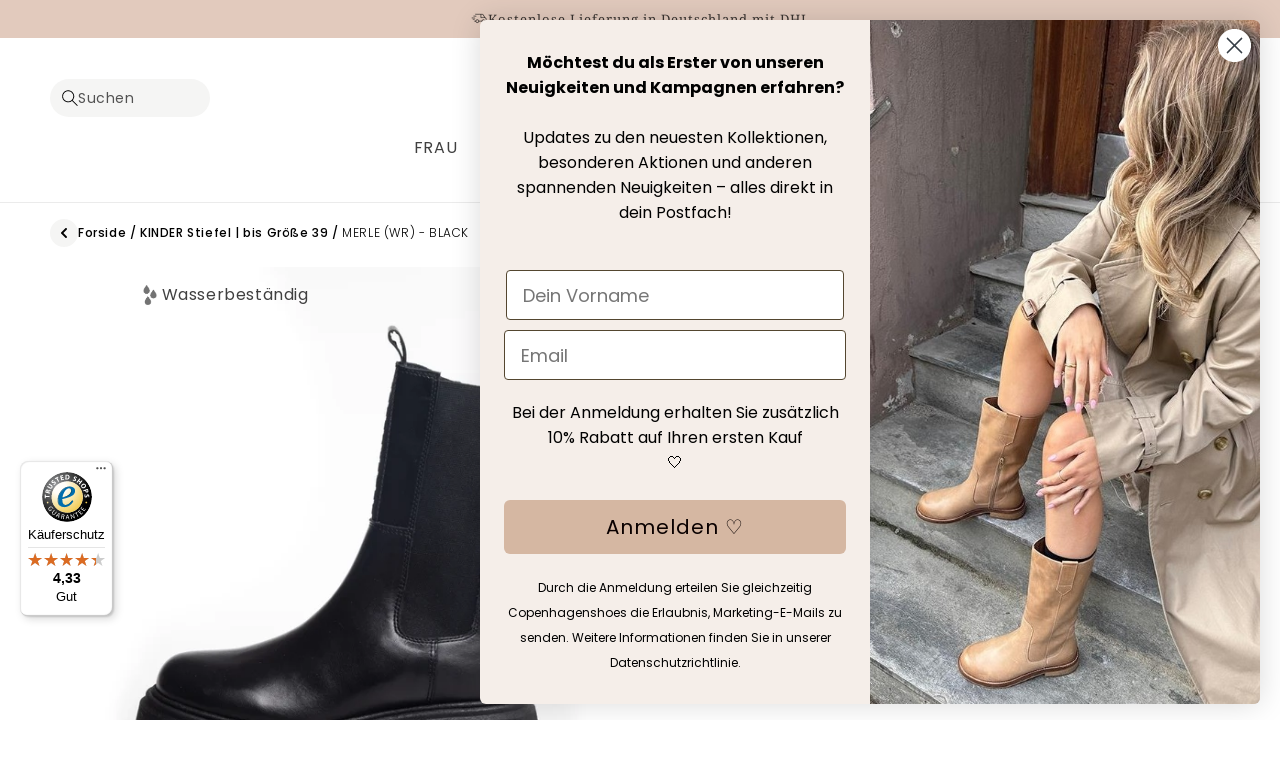

--- FILE ---
content_type: text/html; charset=utf-8
request_url: https://www.copenhagenshoes-shop.de/products/merle-wr-boot-black
body_size: 57685
content:
<!doctype html>
<html class="no-js" lang="de">
  <head>
    <meta charset="utf-8">
    <meta http-equiv="X-UA-Compatible" content="IE=edge">
    <meta name="viewport" content="width=device-width,initial-scale=1">
    <meta name="theme-color" content="">
    <link rel="canonical" href="https://www.copenhagenshoes-shop.de/products/merle-wr-boot-black"><link rel="icon" type="image/png" href="//www.copenhagenshoes-shop.de/cdn/shop/files/favicon.png?crop=center&height=32&v=1761289940&width=32"><link rel="preconnect" href="https://fonts.shopifycdn.com" crossorigin><title>
      MERLE (WR) - BLACK
 &ndash; Copenhagenshoes-shop.de</title>

    
      <meta name="description" content="KINDERKOLLEKTION WASSERBESTÄNDIGES MEMBRANKnöchelstiefel aus weichem Kalbsleder, mit Reißverschluss im Schaft. Die Stiefel haben ein warmes Futter. Es gibt eine feste Fersenkappe, die den Fuß sicher im Stiefel hält. Leichte, flexible Sohlen aus strapazierfähigem TPRWir empfehlen 1,5 cm Wachstumszulage---Material: Leder">
    

    

<meta property="og:site_name" content="Copenhagenshoes-shop.de">
<meta property="og:url" content="https://www.copenhagenshoes-shop.de/products/merle-wr-boot-black">
<meta property="og:title" content="MERLE (WR) - BLACK">
<meta property="og:type" content="product">
<meta property="og:description" content="KINDERKOLLEKTION WASSERBESTÄNDIGES MEMBRANKnöchelstiefel aus weichem Kalbsleder, mit Reißverschluss im Schaft. Die Stiefel haben ein warmes Futter. Es gibt eine feste Fersenkappe, die den Fuß sicher im Stiefel hält. Leichte, flexible Sohlen aus strapazierfähigem TPRWir empfehlen 1,5 cm Wachstumszulage---Material: Leder"><meta property="og:image" content="http://www.copenhagenshoes-shop.de/cdn/shop/files/MERLE_WR_-Boot-CK3459-0001_BLACK.jpg?v=1695642828">
  <meta property="og:image:secure_url" content="https://www.copenhagenshoes-shop.de/cdn/shop/files/MERLE_WR_-Boot-CK3459-0001_BLACK.jpg?v=1695642828">
  <meta property="og:image:width" content="1024">
  <meta property="og:image:height" content="1024"><meta property="og:price:amount" content="89,95">
  <meta property="og:price:currency" content="EUR"><meta name="twitter:card" content="summary_large_image">
<meta name="twitter:title" content="MERLE (WR) - BLACK">
<meta name="twitter:description" content="KINDERKOLLEKTION WASSERBESTÄNDIGES MEMBRANKnöchelstiefel aus weichem Kalbsleder, mit Reißverschluss im Schaft. Die Stiefel haben ein warmes Futter. Es gibt eine feste Fersenkappe, die den Fuß sicher im Stiefel hält. Leichte, flexible Sohlen aus strapazierfähigem TPRWir empfehlen 1,5 cm Wachstumszulage---Material: Leder">


    <script src="//www.copenhagenshoes-shop.de/cdn/shop/t/15/assets/constants.js?v=58251544750838685771705660374" defer="defer"></script>
    <script src="//www.copenhagenshoes-shop.de/cdn/shop/t/15/assets/pubsub.js?v=158357773527763999511705660374" defer="defer"></script>
    <script src="//www.copenhagenshoes-shop.de/cdn/shop/t/15/assets/global.js?v=26815693419292046251718627723" defer="defer"></script>
    <script type="module" src="//www.copenhagenshoes-shop.de/cdn/shop/t/15/assets/side-drawer.js?v=128043893388079940071705660371" defer="defer"></script>

    
    

    
    
    
<script src="//www.copenhagenshoes-shop.de/cdn/shop/t/15/assets/animations.js?v=88693664871331136111705660375" defer="defer"></script><script>window.performance && window.performance.mark && window.performance.mark('shopify.content_for_header.start');</script><meta name="google-site-verification" content="A-PnnUrIDfckqTsI5imEoERF2HfVayTUr9dgQV3mGqw">
<meta id="shopify-digital-wallet" name="shopify-digital-wallet" content="/55441490017/digital_wallets/dialog">
<meta name="shopify-checkout-api-token" content="386192f75acd0fa09b1969e3b666d05e">
<meta id="in-context-paypal-metadata" data-shop-id="55441490017" data-venmo-supported="false" data-environment="production" data-locale="de_DE" data-paypal-v4="true" data-currency="EUR">
<link rel="alternate" type="application/json+oembed" href="https://www.copenhagenshoes-shop.de/products/merle-wr-boot-black.oembed">
<script async="async" src="/checkouts/internal/preloads.js?locale=de-DE"></script>
<script id="shopify-features" type="application/json">{"accessToken":"386192f75acd0fa09b1969e3b666d05e","betas":["rich-media-storefront-analytics"],"domain":"www.copenhagenshoes-shop.de","predictiveSearch":true,"shopId":55441490017,"locale":"de"}</script>
<script>var Shopify = Shopify || {};
Shopify.shop = "copenhagenshoes-de.myshopify.com";
Shopify.locale = "de";
Shopify.currency = {"active":"EUR","rate":"1.0"};
Shopify.country = "DE";
Shopify.theme = {"name":"copenhagenshoes-dawn\/release\/de","id":157472194887,"schema_name":"Dawn","schema_version":"11.0.0","theme_store_id":null,"role":"main"};
Shopify.theme.handle = "null";
Shopify.theme.style = {"id":null,"handle":null};
Shopify.cdnHost = "www.copenhagenshoes-shop.de/cdn";
Shopify.routes = Shopify.routes || {};
Shopify.routes.root = "/";</script>
<script type="module">!function(o){(o.Shopify=o.Shopify||{}).modules=!0}(window);</script>
<script>!function(o){function n(){var o=[];function n(){o.push(Array.prototype.slice.apply(arguments))}return n.q=o,n}var t=o.Shopify=o.Shopify||{};t.loadFeatures=n(),t.autoloadFeatures=n()}(window);</script>
<script id="shop-js-analytics" type="application/json">{"pageType":"product"}</script>
<script defer="defer" async type="module" src="//www.copenhagenshoes-shop.de/cdn/shopifycloud/shop-js/modules/v2/client.init-shop-cart-sync_e98Ab_XN.de.esm.js"></script>
<script defer="defer" async type="module" src="//www.copenhagenshoes-shop.de/cdn/shopifycloud/shop-js/modules/v2/chunk.common_Pcw9EP95.esm.js"></script>
<script defer="defer" async type="module" src="//www.copenhagenshoes-shop.de/cdn/shopifycloud/shop-js/modules/v2/chunk.modal_CzmY4ZhL.esm.js"></script>
<script type="module">
  await import("//www.copenhagenshoes-shop.de/cdn/shopifycloud/shop-js/modules/v2/client.init-shop-cart-sync_e98Ab_XN.de.esm.js");
await import("//www.copenhagenshoes-shop.de/cdn/shopifycloud/shop-js/modules/v2/chunk.common_Pcw9EP95.esm.js");
await import("//www.copenhagenshoes-shop.de/cdn/shopifycloud/shop-js/modules/v2/chunk.modal_CzmY4ZhL.esm.js");

  window.Shopify.SignInWithShop?.initShopCartSync?.({"fedCMEnabled":true,"windoidEnabled":true});

</script>
<script>(function() {
  var isLoaded = false;
  function asyncLoad() {
    if (isLoaded) return;
    isLoaded = true;
    var urls = ["https:\/\/cdn.nfcube.com\/instafeed-8cc5601b934dab55e76e2ae91af44504.js?shop=copenhagenshoes-de.myshopify.com","https:\/\/assets.smartwishlist.webmarked.net\/static\/v6\/smartwishlist.js?shop=copenhagenshoes-de.myshopify.com","https:\/\/tseish-app.connect.trustedshops.com\/esc.js?apiBaseUrl=aHR0cHM6Ly90c2Vpc2gtYXBwLmNvbm5lY3QudHJ1c3RlZHNob3BzLmNvbQ==\u0026instanceId=Y29wZW5oYWdlbnNob2VzLWRlLm15c2hvcGlmeS5jb20=\u0026shop=copenhagenshoes-de.myshopify.com"];
    for (var i = 0; i < urls.length; i++) {
      var s = document.createElement('script');
      s.type = 'text/javascript';
      s.async = true;
      s.src = urls[i];
      var x = document.getElementsByTagName('script')[0];
      x.parentNode.insertBefore(s, x);
    }
  };
  if(window.attachEvent) {
    window.attachEvent('onload', asyncLoad);
  } else {
    window.addEventListener('load', asyncLoad, false);
  }
})();</script>
<script id="__st">var __st={"a":55441490017,"offset":3600,"reqid":"9b6b9127-1880-4d07-abe7-323b185b774b-1769490889","pageurl":"www.copenhagenshoes-shop.de\/products\/merle-wr-boot-black","u":"ff640096c0ab","p":"product","rtyp":"product","rid":8852713406791};</script>
<script>window.ShopifyPaypalV4VisibilityTracking = true;</script>
<script id="captcha-bootstrap">!function(){'use strict';const t='contact',e='account',n='new_comment',o=[[t,t],['blogs',n],['comments',n],[t,'customer']],c=[[e,'customer_login'],[e,'guest_login'],[e,'recover_customer_password'],[e,'create_customer']],r=t=>t.map((([t,e])=>`form[action*='/${t}']:not([data-nocaptcha='true']) input[name='form_type'][value='${e}']`)).join(','),a=t=>()=>t?[...document.querySelectorAll(t)].map((t=>t.form)):[];function s(){const t=[...o],e=r(t);return a(e)}const i='password',u='form_key',d=['recaptcha-v3-token','g-recaptcha-response','h-captcha-response',i],f=()=>{try{return window.sessionStorage}catch{return}},m='__shopify_v',_=t=>t.elements[u];function p(t,e,n=!1){try{const o=window.sessionStorage,c=JSON.parse(o.getItem(e)),{data:r}=function(t){const{data:e,action:n}=t;return t[m]||n?{data:e,action:n}:{data:t,action:n}}(c);for(const[e,n]of Object.entries(r))t.elements[e]&&(t.elements[e].value=n);n&&o.removeItem(e)}catch(o){console.error('form repopulation failed',{error:o})}}const l='form_type',E='cptcha';function T(t){t.dataset[E]=!0}const w=window,h=w.document,L='Shopify',v='ce_forms',y='captcha';let A=!1;((t,e)=>{const n=(g='f06e6c50-85a8-45c8-87d0-21a2b65856fe',I='https://cdn.shopify.com/shopifycloud/storefront-forms-hcaptcha/ce_storefront_forms_captcha_hcaptcha.v1.5.2.iife.js',D={infoText:'Durch hCaptcha geschützt',privacyText:'Datenschutz',termsText:'Allgemeine Geschäftsbedingungen'},(t,e,n)=>{const o=w[L][v],c=o.bindForm;if(c)return c(t,g,e,D).then(n);var r;o.q.push([[t,g,e,D],n]),r=I,A||(h.body.append(Object.assign(h.createElement('script'),{id:'captcha-provider',async:!0,src:r})),A=!0)});var g,I,D;w[L]=w[L]||{},w[L][v]=w[L][v]||{},w[L][v].q=[],w[L][y]=w[L][y]||{},w[L][y].protect=function(t,e){n(t,void 0,e),T(t)},Object.freeze(w[L][y]),function(t,e,n,w,h,L){const[v,y,A,g]=function(t,e,n){const i=e?o:[],u=t?c:[],d=[...i,...u],f=r(d),m=r(i),_=r(d.filter((([t,e])=>n.includes(e))));return[a(f),a(m),a(_),s()]}(w,h,L),I=t=>{const e=t.target;return e instanceof HTMLFormElement?e:e&&e.form},D=t=>v().includes(t);t.addEventListener('submit',(t=>{const e=I(t);if(!e)return;const n=D(e)&&!e.dataset.hcaptchaBound&&!e.dataset.recaptchaBound,o=_(e),c=g().includes(e)&&(!o||!o.value);(n||c)&&t.preventDefault(),c&&!n&&(function(t){try{if(!f())return;!function(t){const e=f();if(!e)return;const n=_(t);if(!n)return;const o=n.value;o&&e.removeItem(o)}(t);const e=Array.from(Array(32),(()=>Math.random().toString(36)[2])).join('');!function(t,e){_(t)||t.append(Object.assign(document.createElement('input'),{type:'hidden',name:u})),t.elements[u].value=e}(t,e),function(t,e){const n=f();if(!n)return;const o=[...t.querySelectorAll(`input[type='${i}']`)].map((({name:t})=>t)),c=[...d,...o],r={};for(const[a,s]of new FormData(t).entries())c.includes(a)||(r[a]=s);n.setItem(e,JSON.stringify({[m]:1,action:t.action,data:r}))}(t,e)}catch(e){console.error('failed to persist form',e)}}(e),e.submit())}));const S=(t,e)=>{t&&!t.dataset[E]&&(n(t,e.some((e=>e===t))),T(t))};for(const o of['focusin','change'])t.addEventListener(o,(t=>{const e=I(t);D(e)&&S(e,y())}));const B=e.get('form_key'),M=e.get(l),P=B&&M;t.addEventListener('DOMContentLoaded',(()=>{const t=y();if(P)for(const e of t)e.elements[l].value===M&&p(e,B);[...new Set([...A(),...v().filter((t=>'true'===t.dataset.shopifyCaptcha))])].forEach((e=>S(e,t)))}))}(h,new URLSearchParams(w.location.search),n,t,e,['guest_login'])})(!0,!0)}();</script>
<script integrity="sha256-4kQ18oKyAcykRKYeNunJcIwy7WH5gtpwJnB7kiuLZ1E=" data-source-attribution="shopify.loadfeatures" defer="defer" src="//www.copenhagenshoes-shop.de/cdn/shopifycloud/storefront/assets/storefront/load_feature-a0a9edcb.js" crossorigin="anonymous"></script>
<script data-source-attribution="shopify.dynamic_checkout.dynamic.init">var Shopify=Shopify||{};Shopify.PaymentButton=Shopify.PaymentButton||{isStorefrontPortableWallets:!0,init:function(){window.Shopify.PaymentButton.init=function(){};var t=document.createElement("script");t.src="https://www.copenhagenshoes-shop.de/cdn/shopifycloud/portable-wallets/latest/portable-wallets.de.js",t.type="module",document.head.appendChild(t)}};
</script>
<script data-source-attribution="shopify.dynamic_checkout.buyer_consent">
  function portableWalletsHideBuyerConsent(e){var t=document.getElementById("shopify-buyer-consent"),n=document.getElementById("shopify-subscription-policy-button");t&&n&&(t.classList.add("hidden"),t.setAttribute("aria-hidden","true"),n.removeEventListener("click",e))}function portableWalletsShowBuyerConsent(e){var t=document.getElementById("shopify-buyer-consent"),n=document.getElementById("shopify-subscription-policy-button");t&&n&&(t.classList.remove("hidden"),t.removeAttribute("aria-hidden"),n.addEventListener("click",e))}window.Shopify?.PaymentButton&&(window.Shopify.PaymentButton.hideBuyerConsent=portableWalletsHideBuyerConsent,window.Shopify.PaymentButton.showBuyerConsent=portableWalletsShowBuyerConsent);
</script>
<script data-source-attribution="shopify.dynamic_checkout.cart.bootstrap">document.addEventListener("DOMContentLoaded",(function(){function t(){return document.querySelector("shopify-accelerated-checkout-cart, shopify-accelerated-checkout")}if(t())Shopify.PaymentButton.init();else{new MutationObserver((function(e,n){t()&&(Shopify.PaymentButton.init(),n.disconnect())})).observe(document.body,{childList:!0,subtree:!0})}}));
</script>
<link id="shopify-accelerated-checkout-styles" rel="stylesheet" media="screen" href="https://www.copenhagenshoes-shop.de/cdn/shopifycloud/portable-wallets/latest/accelerated-checkout-backwards-compat.css" crossorigin="anonymous">
<style id="shopify-accelerated-checkout-cart">
        #shopify-buyer-consent {
  margin-top: 1em;
  display: inline-block;
  width: 100%;
}

#shopify-buyer-consent.hidden {
  display: none;
}

#shopify-subscription-policy-button {
  background: none;
  border: none;
  padding: 0;
  text-decoration: underline;
  font-size: inherit;
  cursor: pointer;
}

#shopify-subscription-policy-button::before {
  box-shadow: none;
}

      </style>
<script id="sections-script" data-sections="header" defer="defer" src="//www.copenhagenshoes-shop.de/cdn/shop/t/15/compiled_assets/scripts.js?v=1557"></script>
<script>window.performance && window.performance.mark && window.performance.mark('shopify.content_for_header.end');</script>


    <style data-shopify>
      @font-face {
  font-family: Poppins;
  font-weight: 400;
  font-style: normal;
  font-display: swap;
  src: url("//www.copenhagenshoes-shop.de/cdn/fonts/poppins/poppins_n4.0ba78fa5af9b0e1a374041b3ceaadf0a43b41362.woff2") format("woff2"),
       url("//www.copenhagenshoes-shop.de/cdn/fonts/poppins/poppins_n4.214741a72ff2596839fc9760ee7a770386cf16ca.woff") format("woff");
}

      @font-face {
  font-family: Poppins;
  font-weight: 700;
  font-style: normal;
  font-display: swap;
  src: url("//www.copenhagenshoes-shop.de/cdn/fonts/poppins/poppins_n7.56758dcf284489feb014a026f3727f2f20a54626.woff2") format("woff2"),
       url("//www.copenhagenshoes-shop.de/cdn/fonts/poppins/poppins_n7.f34f55d9b3d3205d2cd6f64955ff4b36f0cfd8da.woff") format("woff");
}

      @font-face {
  font-family: Poppins;
  font-weight: 400;
  font-style: italic;
  font-display: swap;
  src: url("//www.copenhagenshoes-shop.de/cdn/fonts/poppins/poppins_i4.846ad1e22474f856bd6b81ba4585a60799a9f5d2.woff2") format("woff2"),
       url("//www.copenhagenshoes-shop.de/cdn/fonts/poppins/poppins_i4.56b43284e8b52fc64c1fd271f289a39e8477e9ec.woff") format("woff");
}

      @font-face {
  font-family: Poppins;
  font-weight: 700;
  font-style: italic;
  font-display: swap;
  src: url("//www.copenhagenshoes-shop.de/cdn/fonts/poppins/poppins_i7.42fd71da11e9d101e1e6c7932199f925f9eea42d.woff2") format("woff2"),
       url("//www.copenhagenshoes-shop.de/cdn/fonts/poppins/poppins_i7.ec8499dbd7616004e21155106d13837fff4cf556.woff") format("woff");
}

      @font-face {
  font-family: "Noto Serif";
  font-weight: 400;
  font-style: normal;
  font-display: swap;
  src: url("//www.copenhagenshoes-shop.de/cdn/fonts/noto_serif/notoserif_n4.157efcc933874b41c43d5a6a81253eedd9845384.woff2") format("woff2"),
       url("//www.copenhagenshoes-shop.de/cdn/fonts/noto_serif/notoserif_n4.e95a8b0e448c8154cafc9526753c78ba0f8e894e.woff") format("woff");
}


      
        :root,
        .color-background-1 {
          --color-background: 255,255,255;
        
          --gradient-background: #ffffff;
        
        --color-foreground: 0,0,0;
        --color-shadow: 18,18,18;
        --color-button: 226,202,189;
        --color-button-text: 0,0,0;
        --color-secondary-button: 255,255,255;
        --color-secondary-button-text: 18,18,18;
        --color-link: 18,18,18;
        --color-badge-foreground: 0,0,0;
        --color-badge-background: 255,255,255;
        --color-badge-border: 0,0,0;
        --payment-terms-background-color: rgb(255 255 255);
      }
      
        
        .color-background-2 {
          --color-background: 243,243,243;
        
          --gradient-background: #f3f3f3;
        
        --color-foreground: 18,18,18;
        --color-shadow: 18,18,18;
        --color-button: 18,18,18;
        --color-button-text: 243,243,243;
        --color-secondary-button: 243,243,243;
        --color-secondary-button-text: 18,18,18;
        --color-link: 18,18,18;
        --color-badge-foreground: 18,18,18;
        --color-badge-background: 243,243,243;
        --color-badge-border: 18,18,18;
        --payment-terms-background-color: rgb(243 243 243);
      }
      
        
        .color-inverse {
          --color-background: 36,40,51;
        
          --gradient-background: #242833;
        
        --color-foreground: 255,255,255;
        --color-shadow: 18,18,18;
        --color-button: 255,255,255;
        --color-button-text: 0,0,0;
        --color-secondary-button: 36,40,51;
        --color-secondary-button-text: 255,255,255;
        --color-link: 255,255,255;
        --color-badge-foreground: 255,255,255;
        --color-badge-background: 36,40,51;
        --color-badge-border: 255,255,255;
        --payment-terms-background-color: rgb(36 40 51);
      }
      
        
        .color-accent-1 {
          --color-background: 18,18,18;
        
          --gradient-background: #121212;
        
        --color-foreground: 255,255,255;
        --color-shadow: 18,18,18;
        --color-button: 255,255,255;
        --color-button-text: 18,18,18;
        --color-secondary-button: 18,18,18;
        --color-secondary-button-text: 255,255,255;
        --color-link: 255,255,255;
        --color-badge-foreground: 255,255,255;
        --color-badge-background: 18,18,18;
        --color-badge-border: 255,255,255;
        --payment-terms-background-color: rgb(18 18 18);
      }
      
        
        .color-accent-2 {
          --color-background: 51,79,180;
        
          --gradient-background: #334fb4;
        
        --color-foreground: 255,255,255;
        --color-shadow: 18,18,18;
        --color-button: 255,255,255;
        --color-button-text: 51,79,180;
        --color-secondary-button: 51,79,180;
        --color-secondary-button-text: 255,255,255;
        --color-link: 255,255,255;
        --color-badge-foreground: 255,255,255;
        --color-badge-background: 51,79,180;
        --color-badge-border: 255,255,255;
        --payment-terms-background-color: rgb(51 79 180);
      }
      
        
        .color-scheme-b21401bb-0463-465b-8b13-6b617e74edc6 {
          --color-background: 246,241,229;
        
          --gradient-background: #f6f1e5;
        
        --color-foreground: 0,0,0;
        --color-shadow: 18,18,18;
        --color-button: 18,18,18;
        --color-button-text: 255,255,255;
        --color-secondary-button: 246,241,229;
        --color-secondary-button-text: 18,18,18;
        --color-link: 18,18,18;
        --color-badge-foreground: 0,0,0;
        --color-badge-background: 246,241,229;
        --color-badge-border: 0,0,0;
        --payment-terms-background-color: rgb(246 241 229);
      }
      
        
        .color-scheme-00033a7f-bb31-4fc8-bc76-e4f662604ed9 {
          --color-background: 246,241,229;
        
          --gradient-background: #f6f1e5;
        
        --color-foreground: 0,0,0;
        --color-shadow: 0,0,0;
        --color-button: 0,0,0;
        --color-button-text: 255,255,255;
        --color-secondary-button: 246,241,229;
        --color-secondary-button-text: 0,0,0;
        --color-link: 0,0,0;
        --color-badge-foreground: 0,0,0;
        --color-badge-background: 246,241,229;
        --color-badge-border: 0,0,0;
        --payment-terms-background-color: rgb(246 241 229);
      }
      
        
        .color-scheme-3011e417-a84c-48bd-9230-9675b1987a40 {
          --color-background: 226,202,189;
        
          --gradient-background: #e2cabd;
        
        --color-foreground: ,,;
        --color-shadow: 18,18,18;
        --color-button: 226,202,189;
        --color-button-text: 0,0,0;
        --color-secondary-button: 226,202,189;
        --color-secondary-button-text: 18,18,18;
        --color-link: 18,18,18;
        --color-badge-foreground: ,,;
        --color-badge-background: 226,202,189;
        --color-badge-border: ,,;
        --payment-terms-background-color: rgb(226 202 189);
      }
      

      body, .color-background-1, .color-background-2, .color-inverse, .color-accent-1, .color-accent-2, .color-scheme-b21401bb-0463-465b-8b13-6b617e74edc6, .color-scheme-00033a7f-bb31-4fc8-bc76-e4f662604ed9, .color-scheme-3011e417-a84c-48bd-9230-9675b1987a40 {
        color: rgba(var(--color-foreground), 0.75);
        background-color: rgb(var(--color-background));
      }

      :root {
        --font-body-family: Poppins, sans-serif;
        --font-body-style: normal;
        --font-body-weight: 400;
        --font-body-weight-bold: 700;

        --font-heading-family: "Noto Serif", serif;
        --font-heading-style: normal;
        --font-heading-weight: 400;

        --font-body-scale: 1.0;
        --font-heading-scale: 1.0;

        --media-padding: px;
        --media-border-opacity: 0.05;
        --media-border-width: 0px;
        --media-radius: 0px;
        --media-shadow-opacity: 0.0;
        --media-shadow-horizontal-offset: 0px;
        --media-shadow-vertical-offset: 4px;
        --media-shadow-blur-radius: 5px;
        --media-shadow-visible: 0;

        --page-width: 160rem;
        --page-width-margin: 0rem;

        --product-card-image-padding: 0.0rem;
        --product-card-corner-radius: 0.0rem;
        --product-card-text-alignment: left;
        --product-card-border-width: 0.0rem;
        --product-card-border-opacity: 0.1;
        --product-card-shadow-opacity: 0.0;
        --product-card-shadow-visible: 0;
        --product-card-shadow-horizontal-offset: 0.0rem;
        --product-card-shadow-vertical-offset: 0.4rem;
        --product-card-shadow-blur-radius: 0.5rem;

        --collection-card-image-padding: 0.0rem;
        --collection-card-corner-radius: 0.0rem;
        --collection-card-text-alignment: left;
        --collection-card-border-width: 0.0rem;
        --collection-card-border-opacity: 0.1;
        --collection-card-shadow-opacity: 0.0;
        --collection-card-shadow-visible: 0;
        --collection-card-shadow-horizontal-offset: 0.0rem;
        --collection-card-shadow-vertical-offset: 0.4rem;
        --collection-card-shadow-blur-radius: 0.5rem;

        --blog-card-image-padding: 0.0rem;
        --blog-card-corner-radius: 0.0rem;
        --blog-card-text-alignment: left;
        --blog-card-border-width: 0.0rem;
        --blog-card-border-opacity: 0.1;
        --blog-card-shadow-opacity: 0.0;
        --blog-card-shadow-visible: 0;
        --blog-card-shadow-horizontal-offset: 0.0rem;
        --blog-card-shadow-vertical-offset: 0.4rem;
        --blog-card-shadow-blur-radius: 0.5rem;

        --badge-corner-radius: 0.0rem;

        --popup-border-width: 1px;
        --popup-border-opacity: 0.1;
        --popup-corner-radius: 0px;
        --popup-shadow-opacity: 0.05;
        --popup-shadow-horizontal-offset: 0px;
        --popup-shadow-vertical-offset: 4px;
        --popup-shadow-blur-radius: 5px;

        --drawer-border-width: 1px;
        --drawer-border-opacity: 0.1;
        --drawer-shadow-opacity: 0.0;
        --drawer-shadow-horizontal-offset: 0px;
        --drawer-shadow-vertical-offset: 4px;
        --drawer-shadow-blur-radius: 5px;

        --spacing-sections-desktop: 0px;
        --spacing-sections-mobile: 0px;

        --grid-desktop-vertical-spacing: 8px;
        --grid-desktop-horizontal-spacing: 8px;
        --grid-mobile-vertical-spacing: 4px;
        --grid-mobile-horizontal-spacing: 4px;

        --text-boxes-border-opacity: 0.1;
        --text-boxes-border-width: 0px;
        --text-boxes-radius: 0px;
        --text-boxes-shadow-opacity: 0.0;
        --text-boxes-shadow-visible: 0;
        --text-boxes-shadow-horizontal-offset: 0px;
        --text-boxes-shadow-vertical-offset: 4px;
        --text-boxes-shadow-blur-radius: 5px;

        --buttons-radius: 4px;
        --buttons-radius-outset: 4px;
        --buttons-border-width: 0px;
        --buttons-border-opacity: 1.0;
        --buttons-shadow-opacity: 0.0;
        --buttons-shadow-visible: 0;
        --buttons-shadow-horizontal-offset: 0px;
        --buttons-shadow-vertical-offset: 4px;
        --buttons-shadow-blur-radius: 5px;
        --buttons-border-offset: 0.3px;

        --inputs-radius: 0px;
        --inputs-border-width: 1px;
        --inputs-border-opacity: 0.55;
        --inputs-shadow-opacity: 0.0;
        --inputs-shadow-horizontal-offset: 0px;
        --inputs-margin-offset: 0px;
        --inputs-shadow-vertical-offset: 4px;
        --inputs-shadow-blur-radius: 5px;
        --inputs-radius-outset: 0px;

        /* variant-pills-colors */
        --variant-pills-background-color: #fafaf9;
        --variant-pills-background-color-disabled: #e7e5e4;
        --variant-pills-text-color-disabled: #a8a29e;

        --variant-pills-radius: 4px;
        --variant-pills-border-width: 0px;
        --variant-pills-border-opacity: 0.0;
        --variant-pills-shadow-opacity: 0.0;
        --variant-pills-shadow-horizontal-offset: 0px;
        --variant-pills-shadow-vertical-offset: 4px;
        --variant-pills-shadow-blur-radius: 5px;
      }

      *,
      *::before,
      *::after {
        box-sizing: inherit;
      }

      html {
        box-sizing: border-box;
        font-size: calc(var(--font-body-scale) * 62.5%);
        height: 100%;
      }

      body {
        display: grid;
        grid-template-rows: auto auto 1fr auto;
        grid-template-columns: 100%;
        min-height: 100%;
        margin: 0;
        font-size: 1.5rem;
        letter-spacing: 0.06rem;
        line-height: calc(1 + 0.8 / var(--font-body-scale));
        font-family: var(--font-body-family);
        font-style: var(--font-body-style);
        font-weight: var(--font-body-weight);
      }

      @media screen and (min-width: 750px) {
        body {
          font-size: 1.6rem;
        }
      }
    </style>

    <link href="//www.copenhagenshoes-shop.de/cdn/shop/t/15/assets/base.css?v=183245386846829037141754048975" rel="stylesheet" type="text/css" media="all" />
    <link href="//www.copenhagenshoes-shop.de/cdn/shop/t/15/assets/styles.css?v=4290968130905078311749046779" rel="stylesheet" type="text/css" media="all" />
<link rel="preload" as="font" href="//www.copenhagenshoes-shop.de/cdn/fonts/poppins/poppins_n4.0ba78fa5af9b0e1a374041b3ceaadf0a43b41362.woff2" type="font/woff2" crossorigin><link rel="preload" as="font" href="//www.copenhagenshoes-shop.de/cdn/fonts/noto_serif/notoserif_n4.157efcc933874b41c43d5a6a81253eedd9845384.woff2" type="font/woff2" crossorigin><link
        rel="stylesheet"
        href="//www.copenhagenshoes-shop.de/cdn/shop/t/15/assets/component-predictive-search.css?v=118923337488134913561705660371"
        media="print"
        onload="this.media='all'"
      ><script>
      document.documentElement.className = document.documentElement.className.replace('no-js', 'js');
      if (Shopify.designMode) {
        document.documentElement.classList.add('shopify-design-mode');
      }
    </script>

    
  <!-- BEGIN app block: shopify://apps/hreflang-manager/blocks/gwa-hreflang/35dc0b05-d599-4c8e-8584-8cd17768854a --><!-- BEGIN app snippet: gwa-hreflang-product --><link rel="alternate" hreflang="da" href="https://www.copenhagenshoes.dk/products/merle-wr-boot-black"><link rel="alternate" hreflang="nl" href="https://www.copenhagenshoes.nl/products/merle-wr-boot-black"><link rel="alternate" hreflang="x-default" href="https://www.copenhagenshoes.com/products/merle-wr-boot-black"><link rel="alternate" hreflang="en" href="https://www.copenhagenshoes.com/products/merle-wr-boot-black"><link rel="alternate" hreflang="de" href="https://www.copenhagenshoes-shop.de/products/merle-wr-boot-black"><!-- END app snippet --><!-- END app block --><!-- BEGIN app block: shopify://apps/klaviyo-email-marketing-sms/blocks/klaviyo-onsite-embed/2632fe16-c075-4321-a88b-50b567f42507 -->












  <script async src="https://static.klaviyo.com/onsite/js/U2Q4Ek/klaviyo.js?company_id=U2Q4Ek"></script>
  <script>!function(){if(!window.klaviyo){window._klOnsite=window._klOnsite||[];try{window.klaviyo=new Proxy({},{get:function(n,i){return"push"===i?function(){var n;(n=window._klOnsite).push.apply(n,arguments)}:function(){for(var n=arguments.length,o=new Array(n),w=0;w<n;w++)o[w]=arguments[w];var t="function"==typeof o[o.length-1]?o.pop():void 0,e=new Promise((function(n){window._klOnsite.push([i].concat(o,[function(i){t&&t(i),n(i)}]))}));return e}}})}catch(n){window.klaviyo=window.klaviyo||[],window.klaviyo.push=function(){var n;(n=window._klOnsite).push.apply(n,arguments)}}}}();</script>

  
    <script id="viewed_product">
      if (item == null) {
        var _learnq = _learnq || [];

        var MetafieldReviews = null
        var MetafieldYotpoRating = null
        var MetafieldYotpoCount = null
        var MetafieldLooxRating = null
        var MetafieldLooxCount = null
        var okendoProduct = null
        var okendoProductReviewCount = null
        var okendoProductReviewAverageValue = null
        try {
          // The following fields are used for Customer Hub recently viewed in order to add reviews.
          // This information is not part of __kla_viewed. Instead, it is part of __kla_viewed_reviewed_items
          MetafieldReviews = {};
          MetafieldYotpoRating = null
          MetafieldYotpoCount = null
          MetafieldLooxRating = null
          MetafieldLooxCount = null

          okendoProduct = {"reviewCount":4,"reviewAverageValue":"5.0"}
          // If the okendo metafield is not legacy, it will error, which then requires the new json formatted data
          if (okendoProduct && 'error' in okendoProduct) {
            okendoProduct = null
          }
          okendoProductReviewCount = okendoProduct ? okendoProduct.reviewCount : null
          okendoProductReviewAverageValue = okendoProduct ? okendoProduct.reviewAverageValue : null
        } catch (error) {
          console.error('Error in Klaviyo onsite reviews tracking:', error);
        }

        var item = {
          Name: "MERLE (WR) - BLACK",
          ProductID: 8852713406791,
          Categories: ["KINDER Stiefel | bis Größe 39","Kinderschuhe | bis Größe 39"],
          ImageURL: "https://www.copenhagenshoes-shop.de/cdn/shop/files/MERLE_WR_-Boot-CK3459-0001_BLACK_grande.jpg?v=1695642828",
          URL: "https://www.copenhagenshoes-shop.de/products/merle-wr-boot-black",
          Brand: "COPENHAGEN KIDS",
          Price: "89,95 €",
          Value: "89,95",
          CompareAtPrice: "0,00 €"
        };
        _learnq.push(['track', 'Viewed Product', item]);
        _learnq.push(['trackViewedItem', {
          Title: item.Name,
          ItemId: item.ProductID,
          Categories: item.Categories,
          ImageUrl: item.ImageURL,
          Url: item.URL,
          Metadata: {
            Brand: item.Brand,
            Price: item.Price,
            Value: item.Value,
            CompareAtPrice: item.CompareAtPrice
          },
          metafields:{
            reviews: MetafieldReviews,
            yotpo:{
              rating: MetafieldYotpoRating,
              count: MetafieldYotpoCount,
            },
            loox:{
              rating: MetafieldLooxRating,
              count: MetafieldLooxCount,
            },
            okendo: {
              rating: okendoProductReviewAverageValue,
              count: okendoProductReviewCount,
            }
          }
        }]);
      }
    </script>
  




  <script>
    window.klaviyoReviewsProductDesignMode = false
  </script>







<!-- END app block --><!-- BEGIN app block: shopify://apps/okendo/blocks/theme-settings/bb689e69-ea70-4661-8fb7-ad24a2e23c29 --><!-- BEGIN app snippet: header-metafields -->










    <style data-oke-reviews-version="0.81.8" type="text/css" data-href="https://d3hw6dc1ow8pp2.cloudfront.net/reviews-widget-plus/css/okendo-reviews-styles.9d163ae1.css"></style><style data-oke-reviews-version="0.81.8" type="text/css" data-href="https://d3hw6dc1ow8pp2.cloudfront.net/reviews-widget-plus/css/modules/okendo-star-rating.4cb378a8.css"></style><style data-oke-reviews-version="0.81.8" type="text/css" data-href="https://d3hw6dc1ow8pp2.cloudfront.net/reviews-widget-plus/css/modules/okendo-reviews-summary.a0c9d7d6.css"></style><style type="text/css">.okeReviews[data-oke-container],div.okeReviews{font-size:14px;font-size:var(--oke-text-regular);font-weight:400;font-family:var(--oke-text-fontFamily);line-height:1.6}.okeReviews[data-oke-container] *,.okeReviews[data-oke-container] :after,.okeReviews[data-oke-container] :before,div.okeReviews *,div.okeReviews :after,div.okeReviews :before{box-sizing:border-box}.okeReviews[data-oke-container] h1,.okeReviews[data-oke-container] h2,.okeReviews[data-oke-container] h3,.okeReviews[data-oke-container] h4,.okeReviews[data-oke-container] h5,.okeReviews[data-oke-container] h6,div.okeReviews h1,div.okeReviews h2,div.okeReviews h3,div.okeReviews h4,div.okeReviews h5,div.okeReviews h6{font-size:1em;font-weight:400;line-height:1.4;margin:0}.okeReviews[data-oke-container] ul,div.okeReviews ul{padding:0;margin:0}.okeReviews[data-oke-container] li,div.okeReviews li{list-style-type:none;padding:0}.okeReviews[data-oke-container] p,div.okeReviews p{line-height:1.8;margin:0 0 4px}.okeReviews[data-oke-container] p:last-child,div.okeReviews p:last-child{margin-bottom:0}.okeReviews[data-oke-container] a,div.okeReviews a{text-decoration:none;color:inherit}.okeReviews[data-oke-container] button,div.okeReviews button{border-radius:0;border:0;box-shadow:none;margin:0;width:auto;min-width:auto;padding:0;background-color:transparent;min-height:auto}.okeReviews[data-oke-container] button,.okeReviews[data-oke-container] input,.okeReviews[data-oke-container] select,.okeReviews[data-oke-container] textarea,div.okeReviews button,div.okeReviews input,div.okeReviews select,div.okeReviews textarea{font-family:inherit;font-size:1em}.okeReviews[data-oke-container] label,.okeReviews[data-oke-container] select,div.okeReviews label,div.okeReviews select{display:inline}.okeReviews[data-oke-container] select,div.okeReviews select{width:auto}.okeReviews[data-oke-container] article,.okeReviews[data-oke-container] aside,div.okeReviews article,div.okeReviews aside{margin:0}.okeReviews[data-oke-container] table,div.okeReviews table{background:transparent;border:0;border-collapse:collapse;border-spacing:0;font-family:inherit;font-size:1em;table-layout:auto}.okeReviews[data-oke-container] table td,.okeReviews[data-oke-container] table th,.okeReviews[data-oke-container] table tr,div.okeReviews table td,div.okeReviews table th,div.okeReviews table tr{border:0;font-family:inherit;font-size:1em}.okeReviews[data-oke-container] table td,.okeReviews[data-oke-container] table th,div.okeReviews table td,div.okeReviews table th{background:transparent;font-weight:400;letter-spacing:normal;padding:0;text-align:left;text-transform:none;vertical-align:middle}.okeReviews[data-oke-container] table tr:hover td,.okeReviews[data-oke-container] table tr:hover th,div.okeReviews table tr:hover td,div.okeReviews table tr:hover th{background:transparent}.okeReviews[data-oke-container] fieldset,div.okeReviews fieldset{border:0;padding:0;margin:0;min-width:0}.okeReviews[data-oke-container] img,.okeReviews[data-oke-container] svg,div.okeReviews img,div.okeReviews svg{max-width:none}.okeReviews[data-oke-container] div:empty,div.okeReviews div:empty{display:block}.okeReviews[data-oke-container] .oke-icon:before,div.okeReviews .oke-icon:before{font-family:oke-widget-icons!important;font-style:normal;font-weight:400;font-variant:normal;text-transform:none;line-height:1;-webkit-font-smoothing:antialiased;-moz-osx-font-smoothing:grayscale;color:inherit}.okeReviews[data-oke-container] .oke-icon--select-arrow:before,div.okeReviews .oke-icon--select-arrow:before{content:""}.okeReviews[data-oke-container] .oke-icon--loading:before,div.okeReviews .oke-icon--loading:before{content:""}.okeReviews[data-oke-container] .oke-icon--pencil:before,div.okeReviews .oke-icon--pencil:before{content:""}.okeReviews[data-oke-container] .oke-icon--filter:before,div.okeReviews .oke-icon--filter:before{content:""}.okeReviews[data-oke-container] .oke-icon--play:before,div.okeReviews .oke-icon--play:before{content:""}.okeReviews[data-oke-container] .oke-icon--tick-circle:before,div.okeReviews .oke-icon--tick-circle:before{content:""}.okeReviews[data-oke-container] .oke-icon--chevron-left:before,div.okeReviews .oke-icon--chevron-left:before{content:""}.okeReviews[data-oke-container] .oke-icon--chevron-right:before,div.okeReviews .oke-icon--chevron-right:before{content:""}.okeReviews[data-oke-container] .oke-icon--thumbs-down:before,div.okeReviews .oke-icon--thumbs-down:before{content:""}.okeReviews[data-oke-container] .oke-icon--thumbs-up:before,div.okeReviews .oke-icon--thumbs-up:before{content:""}.okeReviews[data-oke-container] .oke-icon--close:before,div.okeReviews .oke-icon--close:before{content:""}.okeReviews[data-oke-container] .oke-icon--chevron-up:before,div.okeReviews .oke-icon--chevron-up:before{content:""}.okeReviews[data-oke-container] .oke-icon--chevron-down:before,div.okeReviews .oke-icon--chevron-down:before{content:""}.okeReviews[data-oke-container] .oke-icon--star:before,div.okeReviews .oke-icon--star:before{content:""}.okeReviews[data-oke-container] .oke-icon--magnifying-glass:before,div.okeReviews .oke-icon--magnifying-glass:before{content:""}@font-face{font-family:oke-widget-icons;src:url(https://d3hw6dc1ow8pp2.cloudfront.net/reviews-widget-plus/fonts/oke-widget-icons.ttf) format("truetype"),url(https://d3hw6dc1ow8pp2.cloudfront.net/reviews-widget-plus/fonts/oke-widget-icons.woff) format("woff"),url(https://d3hw6dc1ow8pp2.cloudfront.net/reviews-widget-plus/img/oke-widget-icons.bc0d6b0a.svg) format("svg");font-weight:400;font-style:normal;font-display:block}.okeReviews[data-oke-container] .oke-button,div.okeReviews .oke-button{display:inline-block;border-style:solid;border-color:var(--oke-button-borderColor);border-width:var(--oke-button-borderWidth);background-color:var(--oke-button-backgroundColor);line-height:1;padding:12px 24px;margin:0;border-radius:var(--oke-button-borderRadius);color:var(--oke-button-textColor);text-align:center;position:relative;font-weight:var(--oke-button-fontWeight);font-size:var(--oke-button-fontSize);font-family:var(--oke-button-fontFamily);outline:0}.okeReviews[data-oke-container] .oke-button-text,.okeReviews[data-oke-container] .oke-button .oke-icon,div.okeReviews .oke-button-text,div.okeReviews .oke-button .oke-icon{line-height:1}.okeReviews[data-oke-container] .oke-button.oke-is-loading,div.okeReviews .oke-button.oke-is-loading{position:relative}.okeReviews[data-oke-container] .oke-button.oke-is-loading:before,div.okeReviews .oke-button.oke-is-loading:before{font-family:oke-widget-icons!important;font-style:normal;font-weight:400;font-variant:normal;text-transform:none;line-height:1;-webkit-font-smoothing:antialiased;-moz-osx-font-smoothing:grayscale;content:"";color:undefined;font-size:12px;display:inline-block;animation:oke-spin 1s linear infinite;position:absolute;width:12px;height:12px;top:0;left:0;bottom:0;right:0;margin:auto}.okeReviews[data-oke-container] .oke-button.oke-is-loading>*,div.okeReviews .oke-button.oke-is-loading>*{opacity:0}.okeReviews[data-oke-container] .oke-button.oke-is-active,div.okeReviews .oke-button.oke-is-active{background-color:var(--oke-button-backgroundColorActive);color:var(--oke-button-textColorActive);border-color:var(--oke-button-borderColorActive)}.okeReviews[data-oke-container] .oke-button:not(.oke-is-loading),div.okeReviews .oke-button:not(.oke-is-loading){cursor:pointer}.okeReviews[data-oke-container] .oke-button:not(.oke-is-loading):not(.oke-is-active):hover,div.okeReviews .oke-button:not(.oke-is-loading):not(.oke-is-active):hover{background-color:var(--oke-button-backgroundColorHover);color:var(--oke-button-textColorHover);border-color:var(--oke-button-borderColorHover);box-shadow:0 0 0 2px var(--oke-button-backgroundColorHover)}.okeReviews[data-oke-container] .oke-button:not(.oke-is-loading):not(.oke-is-active):active,.okeReviews[data-oke-container] .oke-button:not(.oke-is-loading):not(.oke-is-active):hover:active,div.okeReviews .oke-button:not(.oke-is-loading):not(.oke-is-active):active,div.okeReviews .oke-button:not(.oke-is-loading):not(.oke-is-active):hover:active{background-color:var(--oke-button-backgroundColorActive);color:var(--oke-button-textColorActive);border-color:var(--oke-button-borderColorActive)}.okeReviews[data-oke-container] .oke-title,div.okeReviews .oke-title{font-weight:var(--oke-title-fontWeight);font-size:var(--oke-title-fontSize);font-family:var(--oke-title-fontFamily)}.okeReviews[data-oke-container] .oke-bodyText,div.okeReviews .oke-bodyText{font-weight:var(--oke-bodyText-fontWeight);font-size:var(--oke-bodyText-fontSize);font-family:var(--oke-bodyText-fontFamily)}.okeReviews[data-oke-container] .oke-linkButton,div.okeReviews .oke-linkButton{cursor:pointer;font-weight:700;pointer-events:auto;text-decoration:underline}.okeReviews[data-oke-container] .oke-linkButton:hover,div.okeReviews .oke-linkButton:hover{text-decoration:none}.okeReviews[data-oke-container] .oke-readMore,div.okeReviews .oke-readMore{cursor:pointer;color:inherit;text-decoration:underline}.okeReviews[data-oke-container] .oke-select,div.okeReviews .oke-select{cursor:pointer;background-repeat:no-repeat;background-position-x:100%;background-position-y:50%;border:none;padding:0 24px 0 12px;-moz-appearance:none;appearance:none;color:inherit;-webkit-appearance:none;background-color:transparent;background-image:url("data:image/svg+xml;charset=utf-8,%3Csvg fill='currentColor' xmlns='http://www.w3.org/2000/svg' viewBox='0 0 24 24'%3E%3Cpath d='M7 10l5 5 5-5z'/%3E%3Cpath d='M0 0h24v24H0z' fill='none'/%3E%3C/svg%3E");outline-offset:4px}.okeReviews[data-oke-container] .oke-select:disabled,div.okeReviews .oke-select:disabled{background-color:transparent;background-image:url("data:image/svg+xml;charset=utf-8,%3Csvg fill='%239a9db1' xmlns='http://www.w3.org/2000/svg' viewBox='0 0 24 24'%3E%3Cpath d='M7 10l5 5 5-5z'/%3E%3Cpath d='M0 0h24v24H0z' fill='none'/%3E%3C/svg%3E")}.okeReviews[data-oke-container] .oke-loader,div.okeReviews .oke-loader{position:relative}.okeReviews[data-oke-container] .oke-loader:before,div.okeReviews .oke-loader:before{font-family:oke-widget-icons!important;font-style:normal;font-weight:400;font-variant:normal;text-transform:none;line-height:1;-webkit-font-smoothing:antialiased;-moz-osx-font-smoothing:grayscale;content:"";color:var(--oke-text-secondaryColor);font-size:12px;display:inline-block;animation:oke-spin 1s linear infinite;position:absolute;width:12px;height:12px;top:0;left:0;bottom:0;right:0;margin:auto}.okeReviews[data-oke-container] .oke-a11yText,div.okeReviews .oke-a11yText{border:0;clip:rect(0 0 0 0);height:1px;margin:-1px;overflow:hidden;padding:0;position:absolute;width:1px}.okeReviews[data-oke-container] .oke-hidden,div.okeReviews .oke-hidden{display:none}.okeReviews[data-oke-container] .oke-modal,div.okeReviews .oke-modal{bottom:0;left:0;overflow:auto;position:fixed;right:0;top:0;z-index:2147483647;max-height:100%;background-color:rgba(0,0,0,.5);padding:40px 0 32px}@media only screen and (min-width:1024px){.okeReviews[data-oke-container] .oke-modal,div.okeReviews .oke-modal{display:flex;align-items:center;padding:48px 0}}.okeReviews[data-oke-container] .oke-modal ::-moz-selection,div.okeReviews .oke-modal ::-moz-selection{background-color:rgba(39,45,69,.2)}.okeReviews[data-oke-container] .oke-modal ::selection,div.okeReviews .oke-modal ::selection{background-color:rgba(39,45,69,.2)}.okeReviews[data-oke-container] .oke-modal,.okeReviews[data-oke-container] .oke-modal p,div.okeReviews .oke-modal,div.okeReviews .oke-modal p{color:#272d45}.okeReviews[data-oke-container] .oke-modal-content,div.okeReviews .oke-modal-content{background-color:#fff;margin:auto;position:relative;will-change:transform,opacity;width:calc(100% - 64px)}@media only screen and (min-width:1024px){.okeReviews[data-oke-container] .oke-modal-content,div.okeReviews .oke-modal-content{max-width:1000px}}.okeReviews[data-oke-container] .oke-modal-close,div.okeReviews .oke-modal-close{cursor:pointer;position:absolute;width:32px;height:32px;top:-32px;padding:4px;right:-4px;line-height:1}.okeReviews[data-oke-container] .oke-modal-close:before,div.okeReviews .oke-modal-close:before{font-family:oke-widget-icons!important;font-style:normal;font-weight:400;font-variant:normal;text-transform:none;line-height:1;-webkit-font-smoothing:antialiased;-moz-osx-font-smoothing:grayscale;content:"";color:#fff;font-size:24px;display:inline-block;width:24px;height:24px}.okeReviews[data-oke-container] .oke-modal-overlay,div.okeReviews .oke-modal-overlay{background-color:rgba(43,46,56,.9)}@media only screen and (min-width:1024px){.okeReviews[data-oke-container] .oke-modal--large .oke-modal-content,div.okeReviews .oke-modal--large .oke-modal-content{max-width:1200px}}.okeReviews[data-oke-container] .oke-modal .oke-helpful,.okeReviews[data-oke-container] .oke-modal .oke-helpful-vote-button,.okeReviews[data-oke-container] .oke-modal .oke-reviewContent-date,div.okeReviews .oke-modal .oke-helpful,div.okeReviews .oke-modal .oke-helpful-vote-button,div.okeReviews .oke-modal .oke-reviewContent-date{color:#676986}.oke-modal .okeReviews[data-oke-container].oke-w,.oke-modal div.okeReviews.oke-w{color:#272d45}.okeReviews[data-oke-container] .oke-tag,div.okeReviews .oke-tag{align-items:center;color:#272d45;display:flex;font-size:var(--oke-text-small);font-weight:600;text-align:left;position:relative;z-index:2;background-color:#f4f4f6;padding:4px 6px;border:none;border-radius:4px;gap:6px;line-height:1}.okeReviews[data-oke-container] .oke-tag svg,div.okeReviews .oke-tag svg{fill:currentColor;height:1rem}.okeReviews[data-oke-container] .hooper,div.okeReviews .hooper{height:auto}.okeReviews--left{text-align:left}.okeReviews--right{text-align:right}.okeReviews--center{text-align:center}.okeReviews :not([tabindex="-1"]):focus-visible{outline:5px auto highlight;outline:5px auto -webkit-focus-ring-color}.is-oke-modalOpen{overflow:hidden!important}img.oke-is-error{background-color:var(--oke-shadingColor);background-size:cover;background-position:50% 50%;box-shadow:inset 0 0 0 1px var(--oke-border-color)}@keyframes oke-spin{0%{transform:rotate(0deg)}to{transform:rotate(1turn)}}@keyframes oke-fade-in{0%{opacity:0}to{opacity:1}}
.oke-stars{line-height:1;position:relative;display:inline-block}.oke-stars-background svg{overflow:visible}.oke-stars-foreground{overflow:hidden;position:absolute;top:0;left:0}.oke-sr{display:inline-block;padding-top:var(--oke-starRating-spaceAbove);padding-bottom:var(--oke-starRating-spaceBelow)}.oke-sr .oke-is-clickable{cursor:pointer}.oke-sr--hidden{display:none}.oke-sr-count,.oke-sr-rating,.oke-sr-stars{display:inline-block;vertical-align:middle}.oke-sr-stars{line-height:1;margin-right:8px}.oke-sr-rating{display:none}.oke-sr-count--brackets:before{content:"("}.oke-sr-count--brackets:after{content:")"}
.oke-rs{display:block}.oke-rs .oke-reviewsSummary.oke-is-preRender .oke-reviewsSummary-summary{-webkit-mask:linear-gradient(180deg,#000 0,#000 40%,transparent 95%,transparent 0) 100% 50%/100% 100% repeat-x;mask:linear-gradient(180deg,#000 0,#000 40%,transparent 95%,transparent 0) 100% 50%/100% 100% repeat-x;max-height:150px}.okeReviews[data-oke-container] .oke-reviewsSummary .oke-tooltip,div.okeReviews .oke-reviewsSummary .oke-tooltip{display:inline-block;font-weight:400}.okeReviews[data-oke-container] .oke-reviewsSummary .oke-tooltip-trigger,div.okeReviews .oke-reviewsSummary .oke-tooltip-trigger{height:15px;width:15px;overflow:hidden;transform:translateY(-10%)}.okeReviews[data-oke-container] .oke-reviewsSummary-heading,div.okeReviews .oke-reviewsSummary-heading{align-items:center;-moz-column-gap:4px;column-gap:4px;display:inline-flex;font-weight:700;margin-bottom:8px}.okeReviews[data-oke-container] .oke-reviewsSummary-heading-skeleton,div.okeReviews .oke-reviewsSummary-heading-skeleton{height:calc(var(--oke-button-fontSize) + 4px);width:150px}.okeReviews[data-oke-container] .oke-reviewsSummary-icon,div.okeReviews .oke-reviewsSummary-icon{fill:currentColor;font-size:14px}.okeReviews[data-oke-container] .oke-reviewsSummary-icon svg,div.okeReviews .oke-reviewsSummary-icon svg{vertical-align:baseline}.okeReviews[data-oke-container] .oke-reviewsSummary-summary.oke-is-truncated,div.okeReviews .oke-reviewsSummary-summary.oke-is-truncated{display:-webkit-box;-webkit-box-orient:vertical;overflow:hidden;text-overflow:ellipsis}</style>

    <script type="application/json" id="oke-reviews-settings">{"subscriberId":"86f29865-ac39-42c5-bbbd-ba82a5b7c0de","analyticsSettings":{"isWidgetOnScreenTrackingEnabled":false,"provider":"none"},"locale":"de","localeAndVariant":{"variant":"formal","code":"de"},"matchCustomerLocale":false,"widgetSettings":{"global":{"dateSettings":{"format":{"type":"relative"}},"hideOkendoBranding":true,"stars":{"backgroundColor":"#E5E5E5","foregroundColor":"#E2CABD","interspace":2,"shape":{"type":"default"},"showBorder":false},"showIncentiveIndicator":false,"searchEnginePaginationEnabled":false,"font":{"fontType":"inherit-from-page"}},"homepageCarousel":{"slidesPerPage":{"large":3,"medium":2},"totalSlides":12,"scrollBehaviour":"slide","style":{"showDates":true,"border":{"color":"#F6F1E5","width":{"value":1,"unit":"px"}},"bodyFont":{"hasCustomFontSettings":false},"headingFont":{"hasCustomFontSettings":false},"arrows":{"color":"#676986","size":{"value":24,"unit":"px"},"enabled":true},"avatar":{"backgroundColor":"#E5E5EB","placeholderTextColor":"#2C3E50","size":{"value":48,"unit":"px"},"enabled":true},"media":{"size":{"value":80,"unit":"px"},"imageGap":{"value":4,"unit":"px"},"enabled":true},"stars":{"height":{"value":18,"unit":"px"}},"productImageSize":{"value":48,"unit":"px"},"layout":{"name":"default","reviewDetailsPosition":"below","showProductName":false,"showAttributeBars":false,"showProductDetails":"only-when-grouped"},"highlightColor":"#0E7A82","spaceAbove":{"value":20,"unit":"px"},"text":{"primaryColor":"#2C3E50","fontSizeRegular":{"value":14,"unit":"px"},"fontSizeSmall":{"value":12,"unit":"px"},"secondaryColor":"#676986"},"spaceBelow":{"value":20,"unit":"px"}},"defaultSort":"rating desc","autoPlay":false,"truncation":{"bodyMaxLines":4,"truncateAll":false,"enabled":true}},"mediaCarousel":{"minimumImages":1,"linkText":"Read More","autoPlay":false,"slideSize":"medium","arrowPosition":"outside"},"mediaGrid":{"gridStyleDesktop":{"layout":"default-desktop"},"gridStyleMobile":{"layout":"default-mobile"},"showMoreArrow":{"arrowColor":"#676986","enabled":true,"backgroundColor":"#f4f4f6"},"linkText":"Read More","infiniteScroll":false,"gapSize":{"value":10,"unit":"px"}},"questions":{"initialPageSize":6,"loadMorePageSize":6},"reviewsBadge":{"layout":"large","colorScheme":"dark"},"reviewsTab":{"enabled":false},"reviewsWidget":{"tabs":{"reviews":true,"questions":true},"header":{"columnDistribution":"space-around","verticalAlignment":"top","blocks":[{"columnWidth":"half","modules":[{"name":"rating-average","layout":"one-line"},{"name":"rating-breakdown","backgroundColor":"#f5f5f5","shadingColor":"#b0b0b0","stretchMode":"contain"}],"textAlignment":"left"},{"columnWidth":"half","modules":[{"name":"recommended"},{"name":"attributes","layout":"stacked","stretchMode":"stretch"}],"textAlignment":"left"}]},"style":{"showDates":true,"border":{"color":"#E2CABD","width":{"value":1,"unit":"px"}},"bodyFont":{"hasCustomFontSettings":false},"headingFont":{"fontSize":{"value":14,"unit":"px"},"fontType":"use-global","fontWeight":600,"hasCustomFontSettings":true},"filters":{"backgroundColorActive":"#878787","backgroundColor":"#FFFFFF","borderColor":"#DBDDE4","borderRadius":{"value":100,"unit":"px"},"borderColorActive":"#878787","textColorActive":"#0B0B0B","textColor":"#0B0B0B","searchHighlightColor":"#fbf9f5"},"avatar":{"backgroundColor":"#E5E5EB","placeholderTextColor":"#0B0B0B","size":{"value":48,"unit":"px"},"enabled":true},"stars":{"height":{"value":18,"unit":"px"},"globalOverrideSettings":{"backgroundColor":"#E5E5E5","foregroundColor":"#E2CABD","interspace":2,"showBorder":false}},"shadingColor":"#F7F7F8","productImageSize":{"value":48,"unit":"px"},"button":{"backgroundColorActive":"#F6F1E5","borderColorHover":"#DBDDE4","backgroundColor":"#F6F1E5","borderColor":"#DBDDE4","backgroundColorHover":"#d8d4ca","textColorHover":"#454545","borderRadius":{"value":4,"unit":"px"},"borderWidth":{"value":1,"unit":"px"},"borderColorActive":"#F6F1E5","textColorActive":"#FFFFFF","textColor":"#0B0B0B","font":{"hasCustomFontSettings":false}},"highlightColor":"#E2CABD","spaceAbove":{"value":18,"unit":"px"},"text":{"primaryColor":"#0B0B0B","fontSizeRegular":{"value":14,"unit":"px"},"fontSizeLarge":{"value":20,"unit":"px"},"fontSizeSmall":{"value":12,"unit":"px"},"secondaryColor":"#878787"},"spaceBelow":{"value":18,"unit":"px"},"attributeBar":{"style":"rounded","backgroundColor":"#dedede","shadingColor":"#b0b0b0","markerColor":"#F6F1E5"}},"showWhenEmpty":true,"reviews":{"list":{"layout":{"name":"minimal","showAttributeBars":true,"showProductVariantName":true,"columnAmount":4,"showProductDetails":"always"},"initialPageSize":2,"media":{"layout":"hidden"},"truncation":{"bodyMaxLines":4,"truncateAll":false,"enabled":true},"loadMorePageSize":2},"controls":{"filterMode":"closed","defaultSort":"date desc","writeReviewButtonEnabled":true,"freeTextSearchEnabled":false}}},"starRatings":{"showWhenEmpty":true,"style":{"spaceAbove":{"value":0,"unit":"px"},"text":{"content":"review-count","style":"number-and-text","brackets":false},"singleStar":false,"height":{"value":12,"unit":"px"},"spaceBelow":{"value":0,"unit":"px"}},"clickBehavior":"scroll-to-widget"}},"features":{"recorderPlusEnabled":true,"recorderQandaPlusEnabled":true}}</script>
            <style id="oke-css-vars">:root{--oke-widget-spaceAbove:18px;--oke-widget-spaceBelow:18px;--oke-starRating-spaceAbove:0;--oke-starRating-spaceBelow:0;--oke-button-backgroundColor:#f6f1e5;--oke-button-backgroundColorHover:#d8d4ca;--oke-button-backgroundColorActive:#f6f1e5;--oke-button-textColor:#0b0b0b;--oke-button-textColorHover:#454545;--oke-button-textColorActive:#fff;--oke-button-borderColor:#dbdde4;--oke-button-borderColorHover:#dbdde4;--oke-button-borderColorActive:#f6f1e5;--oke-button-borderRadius:4px;--oke-button-borderWidth:1px;--oke-button-fontWeight:700;--oke-button-fontSize:var(--oke-text-regular,14px);--oke-button-fontFamily:inherit;--oke-border-color:#e2cabd;--oke-border-width:1px;--oke-text-primaryColor:#0b0b0b;--oke-text-secondaryColor:#878787;--oke-text-small:12px;--oke-text-regular:14px;--oke-text-large:20px;--oke-text-fontFamily:inherit;--oke-avatar-size:48px;--oke-avatar-backgroundColor:#e5e5eb;--oke-avatar-placeholderTextColor:#0b0b0b;--oke-highlightColor:#e2cabd;--oke-shadingColor:#f7f7f8;--oke-productImageSize:48px;--oke-attributeBar-shadingColor:#b0b0b0;--oke-attributeBar-borderColor:undefined;--oke-attributeBar-backgroundColor:#dedede;--oke-attributeBar-markerColor:#f6f1e5;--oke-filter-backgroundColor:#fff;--oke-filter-backgroundColorActive:#878787;--oke-filter-borderColor:#dbdde4;--oke-filter-borderColorActive:#878787;--oke-filter-textColor:#0b0b0b;--oke-filter-textColorActive:#0b0b0b;--oke-filter-borderRadius:100px;--oke-filter-searchHighlightColor:#fbf9f5;--oke-mediaGrid-chevronColor:#676986;--oke-stars-foregroundColor:#e2cabd;--oke-stars-backgroundColor:#e5e5e5;--oke-stars-borderWidth:0}.oke-w,.oke-modal{--oke-stars-foregroundColor:#e2cabd;--oke-stars-backgroundColor:#e5e5e5;--oke-stars-borderWidth:0}.oke-w,oke-modal{--oke-title-fontWeight:600;--oke-title-fontSize:14px;--oke-title-fontFamily:inherit;--oke-bodyText-fontWeight:400;--oke-bodyText-fontSize:var(--oke-text-regular,14px);--oke-bodyText-fontFamily:inherit}</style>
            <style id="oke-reviews-custom-css">:root{--oke-text-regular:12px}@media screen and (max-width:768px){[data-oke-widget]{margin:auto 2rem}}</style>
            <template id="oke-reviews-body-template"><svg id="oke-star-symbols" style="display:none!important" data-oke-id="oke-star-symbols"><symbol id="oke-star-empty" style="overflow:visible;"><path id="star-default--empty" fill="var(--oke-stars-backgroundColor)" stroke="var(--oke-stars-borderColor)" stroke-width="var(--oke-stars-borderWidth)" d="M3.34 13.86c-.48.3-.76.1-.63-.44l1.08-4.56L.26 5.82c-.42-.36-.32-.7.24-.74l4.63-.37L6.92.39c.2-.52.55-.52.76 0l1.8 4.32 4.62.37c.56.05.67.37.24.74l-3.53 3.04 1.08 4.56c.13.54-.14.74-.63.44L7.3 11.43l-3.96 2.43z"/></symbol><symbol id="oke-star-filled" style="overflow:visible;"><path id="star-default--filled" fill="var(--oke-stars-foregroundColor)" stroke="var(--oke-stars-borderColor)" stroke-width="var(--oke-stars-borderWidth)" d="M3.34 13.86c-.48.3-.76.1-.63-.44l1.08-4.56L.26 5.82c-.42-.36-.32-.7.24-.74l4.63-.37L6.92.39c.2-.52.55-.52.76 0l1.8 4.32 4.62.37c.56.05.67.37.24.74l-3.53 3.04 1.08 4.56c.13.54-.14.74-.63.44L7.3 11.43l-3.96 2.43z"/></symbol></svg></template><script>document.addEventListener('readystatechange',() =>{Array.from(document.getElementById('oke-reviews-body-template')?.content.children)?.forEach(function(child){if(!Array.from(document.body.querySelectorAll('[data-oke-id='.concat(child.getAttribute('data-oke-id'),']'))).length){document.body.prepend(child)}})},{once:true});</script>













<!-- END app snippet -->

    <!-- BEGIN app snippet: okendo-reviews-json-ld -->
    <script type="application/ld+json">
        {
            "@context": "http://schema.org/",
            "@type": "Product",
            "name": "MERLE (WR) - BLACK",
            "image": "https://www.copenhagenshoes-shop.de/cdn/shop/files/MERLE_WR_-Boot-CK3459-0001_BLACK_450x450.jpg?v=1695642828",
            "description": "KINDERKOLLEKTION WASSERBESTÄNDIGES MEMBRANKnöchelstiefel aus weichem Kalbsleder, mit Reißverschluss im Schaft. Die Stiefel haben ein warmes Futter. Es gibt eine feste Fersenkappe, die den Fuß sicher im Stiefel hält. Leichte, flexible Sohlen aus strapazierfähigem TPRWir empfehlen 1,5 cm Wachstumszulage---Material: LederSohle: TPR",
            "mpn": "8852713406791",
            "brand": {
                "@type": "Brand",
                "name": "COPENHAGEN KIDS"
            },
            "offers": {
                "@type": "Offer",
                "priceCurrency": "EUR",
                "price": "89.95",
                "availability": "InStock",
                "seller": {
                    "@type": "Organization",
                    "name": "Copenhagenshoes-shop.de"
                }
            }
            
                ,"aggregateRating": {
                    "@type": "AggregateRating",
                    "ratingValue": "5.0",
                    "ratingCount": "4"
                }
            
        }
    </script>

<!-- END app snippet -->

<!-- BEGIN app snippet: widget-plus-initialisation-script -->




    <script async id="okendo-reviews-script" src="https://d3hw6dc1ow8pp2.cloudfront.net/reviews-widget-plus/js/okendo-reviews.js"></script>

<!-- END app snippet -->


<!-- END app block --><link href="https://monorail-edge.shopifysvc.com" rel="dns-prefetch">
<script>(function(){if ("sendBeacon" in navigator && "performance" in window) {try {var session_token_from_headers = performance.getEntriesByType('navigation')[0].serverTiming.find(x => x.name == '_s').description;} catch {var session_token_from_headers = undefined;}var session_cookie_matches = document.cookie.match(/_shopify_s=([^;]*)/);var session_token_from_cookie = session_cookie_matches && session_cookie_matches.length === 2 ? session_cookie_matches[1] : "";var session_token = session_token_from_headers || session_token_from_cookie || "";function handle_abandonment_event(e) {var entries = performance.getEntries().filter(function(entry) {return /monorail-edge.shopifysvc.com/.test(entry.name);});if (!window.abandonment_tracked && entries.length === 0) {window.abandonment_tracked = true;var currentMs = Date.now();var navigation_start = performance.timing.navigationStart;var payload = {shop_id: 55441490017,url: window.location.href,navigation_start,duration: currentMs - navigation_start,session_token,page_type: "product"};window.navigator.sendBeacon("https://monorail-edge.shopifysvc.com/v1/produce", JSON.stringify({schema_id: "online_store_buyer_site_abandonment/1.1",payload: payload,metadata: {event_created_at_ms: currentMs,event_sent_at_ms: currentMs}}));}}window.addEventListener('pagehide', handle_abandonment_event);}}());</script>
<script id="web-pixels-manager-setup">(function e(e,d,r,n,o){if(void 0===o&&(o={}),!Boolean(null===(a=null===(i=window.Shopify)||void 0===i?void 0:i.analytics)||void 0===a?void 0:a.replayQueue)){var i,a;window.Shopify=window.Shopify||{};var t=window.Shopify;t.analytics=t.analytics||{};var s=t.analytics;s.replayQueue=[],s.publish=function(e,d,r){return s.replayQueue.push([e,d,r]),!0};try{self.performance.mark("wpm:start")}catch(e){}var l=function(){var e={modern:/Edge?\/(1{2}[4-9]|1[2-9]\d|[2-9]\d{2}|\d{4,})\.\d+(\.\d+|)|Firefox\/(1{2}[4-9]|1[2-9]\d|[2-9]\d{2}|\d{4,})\.\d+(\.\d+|)|Chrom(ium|e)\/(9{2}|\d{3,})\.\d+(\.\d+|)|(Maci|X1{2}).+ Version\/(15\.\d+|(1[6-9]|[2-9]\d|\d{3,})\.\d+)([,.]\d+|)( \(\w+\)|)( Mobile\/\w+|) Safari\/|Chrome.+OPR\/(9{2}|\d{3,})\.\d+\.\d+|(CPU[ +]OS|iPhone[ +]OS|CPU[ +]iPhone|CPU IPhone OS|CPU iPad OS)[ +]+(15[._]\d+|(1[6-9]|[2-9]\d|\d{3,})[._]\d+)([._]\d+|)|Android:?[ /-](13[3-9]|1[4-9]\d|[2-9]\d{2}|\d{4,})(\.\d+|)(\.\d+|)|Android.+Firefox\/(13[5-9]|1[4-9]\d|[2-9]\d{2}|\d{4,})\.\d+(\.\d+|)|Android.+Chrom(ium|e)\/(13[3-9]|1[4-9]\d|[2-9]\d{2}|\d{4,})\.\d+(\.\d+|)|SamsungBrowser\/([2-9]\d|\d{3,})\.\d+/,legacy:/Edge?\/(1[6-9]|[2-9]\d|\d{3,})\.\d+(\.\d+|)|Firefox\/(5[4-9]|[6-9]\d|\d{3,})\.\d+(\.\d+|)|Chrom(ium|e)\/(5[1-9]|[6-9]\d|\d{3,})\.\d+(\.\d+|)([\d.]+$|.*Safari\/(?![\d.]+ Edge\/[\d.]+$))|(Maci|X1{2}).+ Version\/(10\.\d+|(1[1-9]|[2-9]\d|\d{3,})\.\d+)([,.]\d+|)( \(\w+\)|)( Mobile\/\w+|) Safari\/|Chrome.+OPR\/(3[89]|[4-9]\d|\d{3,})\.\d+\.\d+|(CPU[ +]OS|iPhone[ +]OS|CPU[ +]iPhone|CPU IPhone OS|CPU iPad OS)[ +]+(10[._]\d+|(1[1-9]|[2-9]\d|\d{3,})[._]\d+)([._]\d+|)|Android:?[ /-](13[3-9]|1[4-9]\d|[2-9]\d{2}|\d{4,})(\.\d+|)(\.\d+|)|Mobile Safari.+OPR\/([89]\d|\d{3,})\.\d+\.\d+|Android.+Firefox\/(13[5-9]|1[4-9]\d|[2-9]\d{2}|\d{4,})\.\d+(\.\d+|)|Android.+Chrom(ium|e)\/(13[3-9]|1[4-9]\d|[2-9]\d{2}|\d{4,})\.\d+(\.\d+|)|Android.+(UC? ?Browser|UCWEB|U3)[ /]?(15\.([5-9]|\d{2,})|(1[6-9]|[2-9]\d|\d{3,})\.\d+)\.\d+|SamsungBrowser\/(5\.\d+|([6-9]|\d{2,})\.\d+)|Android.+MQ{2}Browser\/(14(\.(9|\d{2,})|)|(1[5-9]|[2-9]\d|\d{3,})(\.\d+|))(\.\d+|)|K[Aa][Ii]OS\/(3\.\d+|([4-9]|\d{2,})\.\d+)(\.\d+|)/},d=e.modern,r=e.legacy,n=navigator.userAgent;return n.match(d)?"modern":n.match(r)?"legacy":"unknown"}(),u="modern"===l?"modern":"legacy",c=(null!=n?n:{modern:"",legacy:""})[u],f=function(e){return[e.baseUrl,"/wpm","/b",e.hashVersion,"modern"===e.buildTarget?"m":"l",".js"].join("")}({baseUrl:d,hashVersion:r,buildTarget:u}),m=function(e){var d=e.version,r=e.bundleTarget,n=e.surface,o=e.pageUrl,i=e.monorailEndpoint;return{emit:function(e){var a=e.status,t=e.errorMsg,s=(new Date).getTime(),l=JSON.stringify({metadata:{event_sent_at_ms:s},events:[{schema_id:"web_pixels_manager_load/3.1",payload:{version:d,bundle_target:r,page_url:o,status:a,surface:n,error_msg:t},metadata:{event_created_at_ms:s}}]});if(!i)return console&&console.warn&&console.warn("[Web Pixels Manager] No Monorail endpoint provided, skipping logging."),!1;try{return self.navigator.sendBeacon.bind(self.navigator)(i,l)}catch(e){}var u=new XMLHttpRequest;try{return u.open("POST",i,!0),u.setRequestHeader("Content-Type","text/plain"),u.send(l),!0}catch(e){return console&&console.warn&&console.warn("[Web Pixels Manager] Got an unhandled error while logging to Monorail."),!1}}}}({version:r,bundleTarget:l,surface:e.surface,pageUrl:self.location.href,monorailEndpoint:e.monorailEndpoint});try{o.browserTarget=l,function(e){var d=e.src,r=e.async,n=void 0===r||r,o=e.onload,i=e.onerror,a=e.sri,t=e.scriptDataAttributes,s=void 0===t?{}:t,l=document.createElement("script"),u=document.querySelector("head"),c=document.querySelector("body");if(l.async=n,l.src=d,a&&(l.integrity=a,l.crossOrigin="anonymous"),s)for(var f in s)if(Object.prototype.hasOwnProperty.call(s,f))try{l.dataset[f]=s[f]}catch(e){}if(o&&l.addEventListener("load",o),i&&l.addEventListener("error",i),u)u.appendChild(l);else{if(!c)throw new Error("Did not find a head or body element to append the script");c.appendChild(l)}}({src:f,async:!0,onload:function(){if(!function(){var e,d;return Boolean(null===(d=null===(e=window.Shopify)||void 0===e?void 0:e.analytics)||void 0===d?void 0:d.initialized)}()){var d=window.webPixelsManager.init(e)||void 0;if(d){var r=window.Shopify.analytics;r.replayQueue.forEach((function(e){var r=e[0],n=e[1],o=e[2];d.publishCustomEvent(r,n,o)})),r.replayQueue=[],r.publish=d.publishCustomEvent,r.visitor=d.visitor,r.initialized=!0}}},onerror:function(){return m.emit({status:"failed",errorMsg:"".concat(f," has failed to load")})},sri:function(e){var d=/^sha384-[A-Za-z0-9+/=]+$/;return"string"==typeof e&&d.test(e)}(c)?c:"",scriptDataAttributes:o}),m.emit({status:"loading"})}catch(e){m.emit({status:"failed",errorMsg:(null==e?void 0:e.message)||"Unknown error"})}}})({shopId: 55441490017,storefrontBaseUrl: "https://www.copenhagenshoes-shop.de",extensionsBaseUrl: "https://extensions.shopifycdn.com/cdn/shopifycloud/web-pixels-manager",monorailEndpoint: "https://monorail-edge.shopifysvc.com/unstable/produce_batch",surface: "storefront-renderer",enabledBetaFlags: ["2dca8a86"],webPixelsConfigList: [{"id":"3338862919","configuration":"{\"accountID\":\"U2Q4Ek\",\"webPixelConfig\":\"eyJlbmFibGVBZGRlZFRvQ2FydEV2ZW50cyI6IHRydWV9\"}","eventPayloadVersion":"v1","runtimeContext":"STRICT","scriptVersion":"524f6c1ee37bacdca7657a665bdca589","type":"APP","apiClientId":123074,"privacyPurposes":["ANALYTICS","MARKETING"],"dataSharingAdjustments":{"protectedCustomerApprovalScopes":["read_customer_address","read_customer_email","read_customer_name","read_customer_personal_data","read_customer_phone"]}},{"id":"3002532167","configuration":"{\"webPixelName\":\"Judge.me\"}","eventPayloadVersion":"v1","runtimeContext":"STRICT","scriptVersion":"34ad157958823915625854214640f0bf","type":"APP","apiClientId":683015,"privacyPurposes":["ANALYTICS"],"dataSharingAdjustments":{"protectedCustomerApprovalScopes":["read_customer_email","read_customer_name","read_customer_personal_data","read_customer_phone"]}},{"id":"892141895","configuration":"{\"config\":\"{\\\"pixel_id\\\":\\\"G-KJFV6ZNWZB\\\",\\\"target_country\\\":\\\"DE\\\",\\\"gtag_events\\\":[{\\\"type\\\":\\\"begin_checkout\\\",\\\"action_label\\\":\\\"G-KJFV6ZNWZB\\\"},{\\\"type\\\":\\\"search\\\",\\\"action_label\\\":\\\"G-KJFV6ZNWZB\\\"},{\\\"type\\\":\\\"view_item\\\",\\\"action_label\\\":\\\"G-KJFV6ZNWZB\\\"},{\\\"type\\\":\\\"purchase\\\",\\\"action_label\\\":\\\"G-KJFV6ZNWZB\\\"},{\\\"type\\\":\\\"page_view\\\",\\\"action_label\\\":\\\"G-KJFV6ZNWZB\\\"},{\\\"type\\\":\\\"add_payment_info\\\",\\\"action_label\\\":\\\"G-KJFV6ZNWZB\\\"},{\\\"type\\\":\\\"add_to_cart\\\",\\\"action_label\\\":\\\"G-KJFV6ZNWZB\\\"}],\\\"enable_monitoring_mode\\\":false}\"}","eventPayloadVersion":"v1","runtimeContext":"OPEN","scriptVersion":"b2a88bafab3e21179ed38636efcd8a93","type":"APP","apiClientId":1780363,"privacyPurposes":[],"dataSharingAdjustments":{"protectedCustomerApprovalScopes":["read_customer_address","read_customer_email","read_customer_name","read_customer_personal_data","read_customer_phone"]}},{"id":"357859655","configuration":"{\"pixel_id\":\"1452775255104174\",\"pixel_type\":\"facebook_pixel\",\"metaapp_system_user_token\":\"-\"}","eventPayloadVersion":"v1","runtimeContext":"OPEN","scriptVersion":"ca16bc87fe92b6042fbaa3acc2fbdaa6","type":"APP","apiClientId":2329312,"privacyPurposes":["ANALYTICS","MARKETING","SALE_OF_DATA"],"dataSharingAdjustments":{"protectedCustomerApprovalScopes":["read_customer_address","read_customer_email","read_customer_name","read_customer_personal_data","read_customer_phone"]}},{"id":"72778055","eventPayloadVersion":"1","runtimeContext":"LAX","scriptVersion":"4","type":"CUSTOM","privacyPurposes":["ANALYTICS","MARKETING","SALE_OF_DATA"],"name":"Reaktion tracking"},{"id":"74350919","eventPayloadVersion":"1","runtimeContext":"LAX","scriptVersion":"1","type":"CUSTOM","privacyPurposes":["ANALYTICS","MARKETING","SALE_OF_DATA"],"name":"Reaktion 25.03.24"},{"id":"100237639","eventPayloadVersion":"1","runtimeContext":"LAX","scriptVersion":"1","type":"CUSTOM","privacyPurposes":["ANALYTICS","MARKETING","SALE_OF_DATA"],"name":"Hello Retail Pixel"},{"id":"shopify-app-pixel","configuration":"{}","eventPayloadVersion":"v1","runtimeContext":"STRICT","scriptVersion":"0450","apiClientId":"shopify-pixel","type":"APP","privacyPurposes":["ANALYTICS","MARKETING"]},{"id":"shopify-custom-pixel","eventPayloadVersion":"v1","runtimeContext":"LAX","scriptVersion":"0450","apiClientId":"shopify-pixel","type":"CUSTOM","privacyPurposes":["ANALYTICS","MARKETING"]}],isMerchantRequest: false,initData: {"shop":{"name":"Copenhagenshoes-shop.de","paymentSettings":{"currencyCode":"EUR"},"myshopifyDomain":"copenhagenshoes-de.myshopify.com","countryCode":"DK","storefrontUrl":"https:\/\/www.copenhagenshoes-shop.de"},"customer":null,"cart":null,"checkout":null,"productVariants":[{"price":{"amount":89.95,"currencyCode":"EUR"},"product":{"title":"MERLE (WR) - BLACK","vendor":"COPENHAGEN KIDS","id":"8852713406791","untranslatedTitle":"MERLE (WR) - BLACK","url":"\/products\/merle-wr-boot-black","type":"Stiefel"},"id":"48505630064967","image":{"src":"\/\/www.copenhagenshoes-shop.de\/cdn\/shop\/files\/MERLE_WR_-Boot-CK3459-0001_BLACK.jpg?v=1695642828"},"sku":"CK3459\\0001\\28","title":"28","untranslatedTitle":"28"},{"price":{"amount":89.95,"currencyCode":"EUR"},"product":{"title":"MERLE (WR) - BLACK","vendor":"COPENHAGEN KIDS","id":"8852713406791","untranslatedTitle":"MERLE (WR) - BLACK","url":"\/products\/merle-wr-boot-black","type":"Stiefel"},"id":"48505630097735","image":{"src":"\/\/www.copenhagenshoes-shop.de\/cdn\/shop\/files\/MERLE_WR_-Boot-CK3459-0001_BLACK.jpg?v=1695642828"},"sku":"CK3459\\0001\\29","title":"29","untranslatedTitle":"29"},{"price":{"amount":89.95,"currencyCode":"EUR"},"product":{"title":"MERLE (WR) - BLACK","vendor":"COPENHAGEN KIDS","id":"8852713406791","untranslatedTitle":"MERLE (WR) - BLACK","url":"\/products\/merle-wr-boot-black","type":"Stiefel"},"id":"48505630130503","image":{"src":"\/\/www.copenhagenshoes-shop.de\/cdn\/shop\/files\/MERLE_WR_-Boot-CK3459-0001_BLACK.jpg?v=1695642828"},"sku":"CK3459\\0001\\30","title":"30","untranslatedTitle":"30"},{"price":{"amount":89.95,"currencyCode":"EUR"},"product":{"title":"MERLE (WR) - BLACK","vendor":"COPENHAGEN KIDS","id":"8852713406791","untranslatedTitle":"MERLE (WR) - BLACK","url":"\/products\/merle-wr-boot-black","type":"Stiefel"},"id":"48505630163271","image":{"src":"\/\/www.copenhagenshoes-shop.de\/cdn\/shop\/files\/MERLE_WR_-Boot-CK3459-0001_BLACK.jpg?v=1695642828"},"sku":"CK3459\\0001\\31","title":"31","untranslatedTitle":"31"},{"price":{"amount":89.95,"currencyCode":"EUR"},"product":{"title":"MERLE (WR) - BLACK","vendor":"COPENHAGEN KIDS","id":"8852713406791","untranslatedTitle":"MERLE (WR) - BLACK","url":"\/products\/merle-wr-boot-black","type":"Stiefel"},"id":"48505630196039","image":{"src":"\/\/www.copenhagenshoes-shop.de\/cdn\/shop\/files\/MERLE_WR_-Boot-CK3459-0001_BLACK.jpg?v=1695642828"},"sku":"CK3459\\0001\\32","title":"32","untranslatedTitle":"32"},{"price":{"amount":89.95,"currencyCode":"EUR"},"product":{"title":"MERLE (WR) - BLACK","vendor":"COPENHAGEN KIDS","id":"8852713406791","untranslatedTitle":"MERLE (WR) - BLACK","url":"\/products\/merle-wr-boot-black","type":"Stiefel"},"id":"48505630228807","image":{"src":"\/\/www.copenhagenshoes-shop.de\/cdn\/shop\/files\/MERLE_WR_-Boot-CK3459-0001_BLACK.jpg?v=1695642828"},"sku":"CK3459\\0001\\33","title":"33","untranslatedTitle":"33"},{"price":{"amount":89.95,"currencyCode":"EUR"},"product":{"title":"MERLE (WR) - BLACK","vendor":"COPENHAGEN KIDS","id":"8852713406791","untranslatedTitle":"MERLE (WR) - BLACK","url":"\/products\/merle-wr-boot-black","type":"Stiefel"},"id":"48505630261575","image":{"src":"\/\/www.copenhagenshoes-shop.de\/cdn\/shop\/files\/MERLE_WR_-Boot-CK3459-0001_BLACK.jpg?v=1695642828"},"sku":"CK3459\\0001\\34","title":"34","untranslatedTitle":"34"},{"price":{"amount":89.95,"currencyCode":"EUR"},"product":{"title":"MERLE (WR) - BLACK","vendor":"COPENHAGEN KIDS","id":"8852713406791","untranslatedTitle":"MERLE (WR) - BLACK","url":"\/products\/merle-wr-boot-black","type":"Stiefel"},"id":"48505630294343","image":{"src":"\/\/www.copenhagenshoes-shop.de\/cdn\/shop\/files\/MERLE_WR_-Boot-CK3459-0001_BLACK.jpg?v=1695642828"},"sku":"CK3459\\0001\\35","title":"35","untranslatedTitle":"35"},{"price":{"amount":89.95,"currencyCode":"EUR"},"product":{"title":"MERLE (WR) - BLACK","vendor":"COPENHAGEN KIDS","id":"8852713406791","untranslatedTitle":"MERLE (WR) - BLACK","url":"\/products\/merle-wr-boot-black","type":"Stiefel"},"id":"48505630327111","image":{"src":"\/\/www.copenhagenshoes-shop.de\/cdn\/shop\/files\/MERLE_WR_-Boot-CK3459-0001_BLACK.jpg?v=1695642828"},"sku":"CK3459\\0001\\36","title":"36","untranslatedTitle":"36"},{"price":{"amount":89.95,"currencyCode":"EUR"},"product":{"title":"MERLE (WR) - BLACK","vendor":"COPENHAGEN KIDS","id":"8852713406791","untranslatedTitle":"MERLE (WR) - BLACK","url":"\/products\/merle-wr-boot-black","type":"Stiefel"},"id":"48505630359879","image":{"src":"\/\/www.copenhagenshoes-shop.de\/cdn\/shop\/files\/MERLE_WR_-Boot-CK3459-0001_BLACK.jpg?v=1695642828"},"sku":"CK3459\\0001\\37","title":"37","untranslatedTitle":"37"},{"price":{"amount":89.95,"currencyCode":"EUR"},"product":{"title":"MERLE (WR) - BLACK","vendor":"COPENHAGEN KIDS","id":"8852713406791","untranslatedTitle":"MERLE (WR) - BLACK","url":"\/products\/merle-wr-boot-black","type":"Stiefel"},"id":"48505630392647","image":{"src":"\/\/www.copenhagenshoes-shop.de\/cdn\/shop\/files\/MERLE_WR_-Boot-CK3459-0001_BLACK.jpg?v=1695642828"},"sku":"CK3459\\0001\\38","title":"38","untranslatedTitle":"38"},{"price":{"amount":89.95,"currencyCode":"EUR"},"product":{"title":"MERLE (WR) - BLACK","vendor":"COPENHAGEN KIDS","id":"8852713406791","untranslatedTitle":"MERLE (WR) - BLACK","url":"\/products\/merle-wr-boot-black","type":"Stiefel"},"id":"48505630425415","image":{"src":"\/\/www.copenhagenshoes-shop.de\/cdn\/shop\/files\/MERLE_WR_-Boot-CK3459-0001_BLACK.jpg?v=1695642828"},"sku":"CK3459\\0001\\39","title":"39","untranslatedTitle":"39"}],"purchasingCompany":null},},"https://www.copenhagenshoes-shop.de/cdn","fcfee988w5aeb613cpc8e4bc33m6693e112",{"modern":"","legacy":""},{"shopId":"55441490017","storefrontBaseUrl":"https:\/\/www.copenhagenshoes-shop.de","extensionBaseUrl":"https:\/\/extensions.shopifycdn.com\/cdn\/shopifycloud\/web-pixels-manager","surface":"storefront-renderer","enabledBetaFlags":"[\"2dca8a86\"]","isMerchantRequest":"false","hashVersion":"fcfee988w5aeb613cpc8e4bc33m6693e112","publish":"custom","events":"[[\"page_viewed\",{}],[\"product_viewed\",{\"productVariant\":{\"price\":{\"amount\":89.95,\"currencyCode\":\"EUR\"},\"product\":{\"title\":\"MERLE (WR) - BLACK\",\"vendor\":\"COPENHAGEN KIDS\",\"id\":\"8852713406791\",\"untranslatedTitle\":\"MERLE (WR) - BLACK\",\"url\":\"\/products\/merle-wr-boot-black\",\"type\":\"Stiefel\"},\"id\":\"48505630228807\",\"image\":{\"src\":\"\/\/www.copenhagenshoes-shop.de\/cdn\/shop\/files\/MERLE_WR_-Boot-CK3459-0001_BLACK.jpg?v=1695642828\"},\"sku\":\"CK3459\\\\0001\\\\33\",\"title\":\"33\",\"untranslatedTitle\":\"33\"}}]]"});</script><script>
  window.ShopifyAnalytics = window.ShopifyAnalytics || {};
  window.ShopifyAnalytics.meta = window.ShopifyAnalytics.meta || {};
  window.ShopifyAnalytics.meta.currency = 'EUR';
  var meta = {"product":{"id":8852713406791,"gid":"gid:\/\/shopify\/Product\/8852713406791","vendor":"COPENHAGEN KIDS","type":"Stiefel","handle":"merle-wr-boot-black","variants":[{"id":48505630064967,"price":8995,"name":"MERLE (WR) - BLACK - 28","public_title":"28","sku":"CK3459\\0001\\28"},{"id":48505630097735,"price":8995,"name":"MERLE (WR) - BLACK - 29","public_title":"29","sku":"CK3459\\0001\\29"},{"id":48505630130503,"price":8995,"name":"MERLE (WR) - BLACK - 30","public_title":"30","sku":"CK3459\\0001\\30"},{"id":48505630163271,"price":8995,"name":"MERLE (WR) - BLACK - 31","public_title":"31","sku":"CK3459\\0001\\31"},{"id":48505630196039,"price":8995,"name":"MERLE (WR) - BLACK - 32","public_title":"32","sku":"CK3459\\0001\\32"},{"id":48505630228807,"price":8995,"name":"MERLE (WR) - BLACK - 33","public_title":"33","sku":"CK3459\\0001\\33"},{"id":48505630261575,"price":8995,"name":"MERLE (WR) - BLACK - 34","public_title":"34","sku":"CK3459\\0001\\34"},{"id":48505630294343,"price":8995,"name":"MERLE (WR) - BLACK - 35","public_title":"35","sku":"CK3459\\0001\\35"},{"id":48505630327111,"price":8995,"name":"MERLE (WR) - BLACK - 36","public_title":"36","sku":"CK3459\\0001\\36"},{"id":48505630359879,"price":8995,"name":"MERLE (WR) - BLACK - 37","public_title":"37","sku":"CK3459\\0001\\37"},{"id":48505630392647,"price":8995,"name":"MERLE (WR) - BLACK - 38","public_title":"38","sku":"CK3459\\0001\\38"},{"id":48505630425415,"price":8995,"name":"MERLE (WR) - BLACK - 39","public_title":"39","sku":"CK3459\\0001\\39"}],"remote":false},"page":{"pageType":"product","resourceType":"product","resourceId":8852713406791,"requestId":"9b6b9127-1880-4d07-abe7-323b185b774b-1769490889"}};
  for (var attr in meta) {
    window.ShopifyAnalytics.meta[attr] = meta[attr];
  }
</script>
<script class="analytics">
  (function () {
    var customDocumentWrite = function(content) {
      var jquery = null;

      if (window.jQuery) {
        jquery = window.jQuery;
      } else if (window.Checkout && window.Checkout.$) {
        jquery = window.Checkout.$;
      }

      if (jquery) {
        jquery('body').append(content);
      }
    };

    var hasLoggedConversion = function(token) {
      if (token) {
        return document.cookie.indexOf('loggedConversion=' + token) !== -1;
      }
      return false;
    }

    var setCookieIfConversion = function(token) {
      if (token) {
        var twoMonthsFromNow = new Date(Date.now());
        twoMonthsFromNow.setMonth(twoMonthsFromNow.getMonth() + 2);

        document.cookie = 'loggedConversion=' + token + '; expires=' + twoMonthsFromNow;
      }
    }

    var trekkie = window.ShopifyAnalytics.lib = window.trekkie = window.trekkie || [];
    if (trekkie.integrations) {
      return;
    }
    trekkie.methods = [
      'identify',
      'page',
      'ready',
      'track',
      'trackForm',
      'trackLink'
    ];
    trekkie.factory = function(method) {
      return function() {
        var args = Array.prototype.slice.call(arguments);
        args.unshift(method);
        trekkie.push(args);
        return trekkie;
      };
    };
    for (var i = 0; i < trekkie.methods.length; i++) {
      var key = trekkie.methods[i];
      trekkie[key] = trekkie.factory(key);
    }
    trekkie.load = function(config) {
      trekkie.config = config || {};
      trekkie.config.initialDocumentCookie = document.cookie;
      var first = document.getElementsByTagName('script')[0];
      var script = document.createElement('script');
      script.type = 'text/javascript';
      script.onerror = function(e) {
        var scriptFallback = document.createElement('script');
        scriptFallback.type = 'text/javascript';
        scriptFallback.onerror = function(error) {
                var Monorail = {
      produce: function produce(monorailDomain, schemaId, payload) {
        var currentMs = new Date().getTime();
        var event = {
          schema_id: schemaId,
          payload: payload,
          metadata: {
            event_created_at_ms: currentMs,
            event_sent_at_ms: currentMs
          }
        };
        return Monorail.sendRequest("https://" + monorailDomain + "/v1/produce", JSON.stringify(event));
      },
      sendRequest: function sendRequest(endpointUrl, payload) {
        // Try the sendBeacon API
        if (window && window.navigator && typeof window.navigator.sendBeacon === 'function' && typeof window.Blob === 'function' && !Monorail.isIos12()) {
          var blobData = new window.Blob([payload], {
            type: 'text/plain'
          });

          if (window.navigator.sendBeacon(endpointUrl, blobData)) {
            return true;
          } // sendBeacon was not successful

        } // XHR beacon

        var xhr = new XMLHttpRequest();

        try {
          xhr.open('POST', endpointUrl);
          xhr.setRequestHeader('Content-Type', 'text/plain');
          xhr.send(payload);
        } catch (e) {
          console.log(e);
        }

        return false;
      },
      isIos12: function isIos12() {
        return window.navigator.userAgent.lastIndexOf('iPhone; CPU iPhone OS 12_') !== -1 || window.navigator.userAgent.lastIndexOf('iPad; CPU OS 12_') !== -1;
      }
    };
    Monorail.produce('monorail-edge.shopifysvc.com',
      'trekkie_storefront_load_errors/1.1',
      {shop_id: 55441490017,
      theme_id: 157472194887,
      app_name: "storefront",
      context_url: window.location.href,
      source_url: "//www.copenhagenshoes-shop.de/cdn/s/trekkie.storefront.a804e9514e4efded663580eddd6991fcc12b5451.min.js"});

        };
        scriptFallback.async = true;
        scriptFallback.src = '//www.copenhagenshoes-shop.de/cdn/s/trekkie.storefront.a804e9514e4efded663580eddd6991fcc12b5451.min.js';
        first.parentNode.insertBefore(scriptFallback, first);
      };
      script.async = true;
      script.src = '//www.copenhagenshoes-shop.de/cdn/s/trekkie.storefront.a804e9514e4efded663580eddd6991fcc12b5451.min.js';
      first.parentNode.insertBefore(script, first);
    };
    trekkie.load(
      {"Trekkie":{"appName":"storefront","development":false,"defaultAttributes":{"shopId":55441490017,"isMerchantRequest":null,"themeId":157472194887,"themeCityHash":"16145870484930609433","contentLanguage":"de","currency":"EUR"},"isServerSideCookieWritingEnabled":true,"monorailRegion":"shop_domain","enabledBetaFlags":["65f19447"]},"Session Attribution":{},"S2S":{"facebookCapiEnabled":true,"source":"trekkie-storefront-renderer","apiClientId":580111}}
    );

    var loaded = false;
    trekkie.ready(function() {
      if (loaded) return;
      loaded = true;

      window.ShopifyAnalytics.lib = window.trekkie;

      var originalDocumentWrite = document.write;
      document.write = customDocumentWrite;
      try { window.ShopifyAnalytics.merchantGoogleAnalytics.call(this); } catch(error) {};
      document.write = originalDocumentWrite;

      window.ShopifyAnalytics.lib.page(null,{"pageType":"product","resourceType":"product","resourceId":8852713406791,"requestId":"9b6b9127-1880-4d07-abe7-323b185b774b-1769490889","shopifyEmitted":true});

      var match = window.location.pathname.match(/checkouts\/(.+)\/(thank_you|post_purchase)/)
      var token = match? match[1]: undefined;
      if (!hasLoggedConversion(token)) {
        setCookieIfConversion(token);
        window.ShopifyAnalytics.lib.track("Viewed Product",{"currency":"EUR","variantId":48505630064967,"productId":8852713406791,"productGid":"gid:\/\/shopify\/Product\/8852713406791","name":"MERLE (WR) - BLACK - 28","price":"89.95","sku":"CK3459\\0001\\28","brand":"COPENHAGEN KIDS","variant":"28","category":"Stiefel","nonInteraction":true,"remote":false},undefined,undefined,{"shopifyEmitted":true});
      window.ShopifyAnalytics.lib.track("monorail:\/\/trekkie_storefront_viewed_product\/1.1",{"currency":"EUR","variantId":48505630064967,"productId":8852713406791,"productGid":"gid:\/\/shopify\/Product\/8852713406791","name":"MERLE (WR) - BLACK - 28","price":"89.95","sku":"CK3459\\0001\\28","brand":"COPENHAGEN KIDS","variant":"28","category":"Stiefel","nonInteraction":true,"remote":false,"referer":"https:\/\/www.copenhagenshoes-shop.de\/products\/merle-wr-boot-black"});
      }
    });


        var eventsListenerScript = document.createElement('script');
        eventsListenerScript.async = true;
        eventsListenerScript.src = "//www.copenhagenshoes-shop.de/cdn/shopifycloud/storefront/assets/shop_events_listener-3da45d37.js";
        document.getElementsByTagName('head')[0].appendChild(eventsListenerScript);

})();</script>
  <script>
  if (!window.ga || (window.ga && typeof window.ga !== 'function')) {
    window.ga = function ga() {
      (window.ga.q = window.ga.q || []).push(arguments);
      if (window.Shopify && window.Shopify.analytics && typeof window.Shopify.analytics.publish === 'function') {
        window.Shopify.analytics.publish("ga_stub_called", {}, {sendTo: "google_osp_migration"});
      }
      console.error("Shopify's Google Analytics stub called with:", Array.from(arguments), "\nSee https://help.shopify.com/manual/promoting-marketing/pixels/pixel-migration#google for more information.");
    };
    if (window.Shopify && window.Shopify.analytics && typeof window.Shopify.analytics.publish === 'function') {
      window.Shopify.analytics.publish("ga_stub_initialized", {}, {sendTo: "google_osp_migration"});
    }
  }
</script>
<script
  defer
  src="https://www.copenhagenshoes-shop.de/cdn/shopifycloud/perf-kit/shopify-perf-kit-3.0.4.min.js"
  data-application="storefront-renderer"
  data-shop-id="55441490017"
  data-render-region="gcp-us-east1"
  data-page-type="product"
  data-theme-instance-id="157472194887"
  data-theme-name="Dawn"
  data-theme-version="11.0.0"
  data-monorail-region="shop_domain"
  data-resource-timing-sampling-rate="10"
  data-shs="true"
  data-shs-beacon="true"
  data-shs-export-with-fetch="true"
  data-shs-logs-sample-rate="1"
  data-shs-beacon-endpoint="https://www.copenhagenshoes-shop.de/api/collect"
></script>
</head>

  <body class="gradient animate--hover-default">
    <a class="skip-to-content-link button visually-hidden" href="#MainContent">
      Direkt zum Inhalt
    </a>

<link href="//www.copenhagenshoes-shop.de/cdn/shop/t/15/assets/quantity-popover.css?v=25699688803983066351705660374" rel="stylesheet" type="text/css" media="all" />
<link href="//www.copenhagenshoes-shop.de/cdn/shop/t/15/assets/accept-terms.css?v=19645962880795745001705660378" rel="stylesheet" type="text/css" media="all" />

<script src="//www.copenhagenshoes-shop.de/cdn/shop/t/15/assets/cart.js?v=4193034376803868811705660373" defer="defer"></script>
<script src="//www.copenhagenshoes-shop.de/cdn/shop/t/15/assets/quantity-popover.js?v=19455713230017000861705660374" defer="defer"></script>
<script src="//www.copenhagenshoes-shop.de/cdn/shop/t/15/assets/expected-delivery.js?v=33672500721694193721705660375" defer="defer"></script>
<script src="//www.copenhagenshoes-shop.de/cdn/shop/t/15/assets/accept-terms.js?v=156234129854153551311705660378" defer="defer"></script>

<style>
  .drawer {
    visibility: hidden;
  }
</style>

<cart-drawer class="drawer is-empty">
  <div id="CartDrawer" class="cart-drawer">
    <div id="CartDrawer-Overlay" class="cart-drawer__overlay"></div>
    <div
      class="drawer__inner"
      role="dialog"
      aria-modal="true"
      aria-label="Dein Warenkorb"
      tabindex="-1"
    ><div class="drawer__inner-empty">
          <div class="cart-drawer__warnings center">
            <div class="cart-drawer__empty-content">
              <h2 class="cart__empty-text">Dein Warenkorb ist leer</h2>
              <button
                class="drawer__close"
                type="button"
                onclick="this.closest('cart-drawer').close()"
                aria-label="Schließen"
              >
                <svg
  xmlns="http://www.w3.org/2000/svg"
  aria-hidden="true"
  focusable="false"
  class="icon icon-close "
  fill="none"
  viewBox="0 0 18 17"
>
  <path d="M.865 15.978a.5.5 0 00.707.707l7.433-7.431 7.579 7.282a.501.501 0 00.846-.37.5.5 0 00-.153-.351L9.712 8.546l7.417-7.416a.5.5 0 10-.707-.708L8.991 7.853 1.413.573a.5.5 0 10-.693.72l7.563 7.268-7.418 7.417z" fill="currentColor">
</svg>

              </button>
              <a href="/collections/all" class="button">
                Weiter shoppen
              </a><p class="cart__login-title h3">Hast du ein Konto?</p>
                <p class="cart__login-paragraph">
                  <a href="/account/login" class="link underlined-link">Logge dich ein</a>, damit es beim Checkout schneller geht.
                </p></div>
          </div></div><div class="drawer__header">
        <h2 class="drawer__heading">Dein Warenkorb</h2>
        <button
          class="drawer__close"
          type="button"
          onclick="this.closest('cart-drawer').close()"
          aria-label="Schließen"
        >
          <svg
  xmlns="http://www.w3.org/2000/svg"
  aria-hidden="true"
  focusable="false"
  class="icon icon-close "
  fill="none"
  viewBox="0 0 18 17"
>
  <path d="M.865 15.978a.5.5 0 00.707.707l7.433-7.431 7.579 7.282a.501.501 0 00.846-.37.5.5 0 00-.153-.351L9.712 8.546l7.417-7.416a.5.5 0 10-.707-.708L8.991 7.853 1.413.573a.5.5 0 10-.693.72l7.563 7.268-7.418 7.417z" fill="currentColor">
</svg>

        </button>
      </div>
      <cart-drawer-items
        
          class=" is-empty"
        
      >
        <form
          action="/cart"
          id="CartDrawer-Form"
          class="cart__contents cart-drawer__form"
          method="post"
        >
          <div id="CartDrawer-CartItems" class="drawer__contents js-contents"><p id="CartDrawer-LiveRegionText" class="visually-hidden" role="status"></p>
            <p id="CartDrawer-LineItemStatus" class="visually-hidden" aria-hidden="true" role="status">
              Wird geladen ...
            </p>
          </div>
          <div id="CartDrawer-CartErrors" role="alert"></div>
        </form>

        
<expected-delivery
          class="tw-flex tw-items-center tw-mb-3 tw-gap-2"
          data-delivery-settings="{
          &quot;timeToDeliver&quot;: 3,
          &quot;cutOfTime&quot;: &quot;16:00&quot;,
          &quot;localeString&quot;: &quot;de-DE&quot;,
          &quot;preorderDeliveryDate&quot;: []
        }"
        >
          <img loading="lazy" width="24" height="24" src="https://cdn.shopify.com/s/files/1/0024/9302/2259/files/svgviewer-output.svg?v=1667811036">
          <div class="tw-flex tw-gap-1 tw-text-xs md:tw-text-sm">
            <p>Voraussichtliche Lieferung</p>
            <span class="expected-delivery__date tw-font-bold"></span>
          </div>
        </expected-delivery>
      </cart-drawer-items>
      <div class="drawer__footer"><!-- Start blocks -->
        <!-- Subtotals -->

        <div class="cart-drawer__footer" >
          <div></div>

          <div class="totals">
            <h3 class="totals__total">Frachtpreis</h3>
            <p class="totals__total-value">Kostenloser Versand</p>
          </div>

          <div class="totals tw-mb-4 tw-font-bold" role="status">
            <h3 class="totals__total">Geschätzte Gesamtkosten</h3>
            <p class="totals__total-value">0,00 € EUR</p>
          </div>

          
        </div>

        <!-- CTAs -->

        <div class="cart__ctas" >
          

          <modal-opener data-modal="#acceptTerms" class="tw-w-full">
            <button
              id="acceptTermsToggle"
              type="button"
              class="cart__checkout-button button"
              aria-haspopup="dialog"
            >
              Auschecken
            </button>
          </modal-opener>
        </div>
      </div>
    </div>
  </div>
</cart-drawer>

<accept-terms
  id="acceptTerms"
  class="accept-terms-modal"
  data-variant-id="48505630228807"
>
  <div
    role="dialog"
    aria-modal="true"
    class="accept-terms-modal__content global-settings-popup"
    tabindex="-1"
  >
    <div class="accept-terms-modal__content-info">
      <form
        action="/checkout"
        method="GET"
        id="Checkout-redirect-form"
        class="tw-flex tw-flex-col tw-gap-6"
      >
        <h3 class="tw-text-3xl tw-font-normal tw-text-center">Bitte akzeptieren Sie unsere Allgemeinen Geschäftsbedingungen, bevor Sie fortfahren.</h3>

        <div class="tw-flex tw-gap-1 tw-items-center">
          <input
            type="checkbox"
            name="accept"
            id="accept"
            value="true"
            class="tw-flex tw-p-0.5 tw-rounded-[3px] tw-border tw-border-[#D4D4D4] !tw-w-4 tw-h-4 tw-mr-0"
            required
          >
          <p class="tw-text-sm">Ich habe die Allgemeinen  <a class="tw-underline" target="_blank" href="https://www.copenhagenshoes-shop.de/pages/geschaftsbedingungen">geschaftsbedingungen</a> gelesen und akzeptiere sie.</p>
        </div>

        <button
          type="submit"
          class="cart__checkout-button button !tw-max-w-none"
          form="Checkout-redirect-form"
        >Auschecken</button>
      </form>
      <button
        id="ModalClose-"
        type="button"
        class="accept-terms-modal__toggle"
        aria-label="Schließen"
      >Schließen</button>
    </div>
  </div>
</accept-terms>

<script>
  document.addEventListener('DOMContentLoaded', function () {
    function isIE() {
      const ua = window.navigator.userAgent;
      const msie = ua.indexOf('MSIE ');
      const trident = ua.indexOf('Trident/');

      return msie > 0 || trident > 0;
    }

    if (!isIE()) return;
    const cartSubmitInput = document.createElement('input');
    cartSubmitInput.setAttribute('name', 'checkout');
    cartSubmitInput.setAttribute('type', 'hidden');
    document.querySelector('#cart').appendChild(cartSubmitInput);
    document.querySelector('#checkout').addEventListener('click', function (event) {
      document.querySelector('#cart').submit();
    });
  });
</script>
<!-- BEGIN sections: header-group -->
<div id="shopify-section-sections--20573771628871__announcement-bar" class="shopify-section shopify-section-group-header-group announcement-bar-section"><link href="//www.copenhagenshoes-shop.de/cdn/shop/t/15/assets/component-slideshow.css?v=176979483063443057951705660375" rel="stylesheet" type="text/css" media="all" />
<link href="//www.copenhagenshoes-shop.de/cdn/shop/t/15/assets/component-slider.css?v=56311778983829078061705660375" rel="stylesheet" type="text/css" media="all" />

  <link href="//www.copenhagenshoes-shop.de/cdn/shop/t/15/assets/component-list-social.css?v=112707164206505518541705660376" rel="stylesheet" type="text/css" media="all" />


<div
  class="utility-bar color-scheme-3011e417-a84c-48bd-9230-9675b1987a40 gradient utility-bar--bottom-border"
  
>
  <div class="page-width utility-bar__grid"><div
        class="announcement-bar"
        role="region"
        aria-label="Ankündigung"
        
      ><div class="announcement-bar__message h5 tw-flex tw-gap-1 tw-items-center"><img
                src="//www.copenhagenshoes-shop.de/cdn/shop/files/forsendelse_fritlagt_1903adb4-1bef-448a-8327-6c06904b18d7.png?v=1732179353&width=18"
                alt=""
                width="18"
                height="18"
                loading="lazy"
              ><p>Kostenlose Lieferung in Deutschland mit DHL</p></div></div><div class="localization-wrapper">
</div>
  </div>
</div>


</div><div id="shopify-section-sections--20573771628871__header" class="shopify-section shopify-section-group-header-group section-header"><link rel="stylesheet" href="//www.copenhagenshoes-shop.de/cdn/shop/t/15/assets/component-list-menu.css?v=151968516119678728991705660374" media="print" onload="this.media='all'">
<link rel="stylesheet" href="//www.copenhagenshoes-shop.de/cdn/shop/t/15/assets/component-search.css?v=130382253973794904871705660376" media="print" onload="this.media='all'">
<link rel="stylesheet" href="//www.copenhagenshoes-shop.de/cdn/shop/t/15/assets/component-menu-drawer.css?v=126671250916630619531712060717" media="print" onload="this.media='all'">
<link rel="stylesheet" href="//www.copenhagenshoes-shop.de/cdn/shop/t/15/assets/component-cart-notification.css?v=54116361853792938221705660375" media="print" onload="this.media='all'">
<link rel="stylesheet" href="//www.copenhagenshoes-shop.de/cdn/shop/t/15/assets/component-cart-items.css?v=43087389159179568371705660376" media="print" onload="this.media='all'"><link rel="stylesheet" href="//www.copenhagenshoes-shop.de/cdn/shop/t/15/assets/component-price.css?v=58914557754974401491705660375" media="print" onload="this.media='all'">
  <link rel="stylesheet" href="//www.copenhagenshoes-shop.de/cdn/shop/t/15/assets/component-loading-overlay.css?v=58800470094666109841705660372" media="print" onload="this.media='all'"><link rel="stylesheet" href="//www.copenhagenshoes-shop.de/cdn/shop/t/15/assets/component-mega-menu.css?v=131416362354064599971712305932" media="print" onload="this.media='all'">
  <noscript><link href="//www.copenhagenshoes-shop.de/cdn/shop/t/15/assets/component-mega-menu.css?v=131416362354064599971712305932" rel="stylesheet" type="text/css" media="all" /></noscript><link href="//www.copenhagenshoes-shop.de/cdn/shop/t/15/assets/component-cart-drawer.css?v=108484973560815053761705660377" rel="stylesheet" type="text/css" media="all" />
  <link href="//www.copenhagenshoes-shop.de/cdn/shop/t/15/assets/component-cart.css?v=82269248150312719301705660374" rel="stylesheet" type="text/css" media="all" />
  <link href="//www.copenhagenshoes-shop.de/cdn/shop/t/15/assets/component-totals.css?v=16841383280651708231705660370" rel="stylesheet" type="text/css" media="all" />
  <link href="//www.copenhagenshoes-shop.de/cdn/shop/t/15/assets/component-price.css?v=58914557754974401491705660375" rel="stylesheet" type="text/css" media="all" />
  <link href="//www.copenhagenshoes-shop.de/cdn/shop/t/15/assets/component-discounts.css?v=152760482443307489271705660376" rel="stylesheet" type="text/css" media="all" />
  <link href="//www.copenhagenshoes-shop.de/cdn/shop/t/15/assets/component-loading-overlay.css?v=58800470094666109841705660372" rel="stylesheet" type="text/css" media="all" />
<noscript><link href="//www.copenhagenshoes-shop.de/cdn/shop/t/15/assets/component-list-menu.css?v=151968516119678728991705660374" rel="stylesheet" type="text/css" media="all" /></noscript>
<noscript><link href="//www.copenhagenshoes-shop.de/cdn/shop/t/15/assets/component-search.css?v=130382253973794904871705660376" rel="stylesheet" type="text/css" media="all" /></noscript>
<noscript><link href="//www.copenhagenshoes-shop.de/cdn/shop/t/15/assets/component-menu-drawer.css?v=126671250916630619531712060717" rel="stylesheet" type="text/css" media="all" /></noscript>
<noscript><link href="//www.copenhagenshoes-shop.de/cdn/shop/t/15/assets/component-cart-notification.css?v=54116361853792938221705660375" rel="stylesheet" type="text/css" media="all" /></noscript>
<noscript><link href="//www.copenhagenshoes-shop.de/cdn/shop/t/15/assets/component-cart-items.css?v=43087389159179568371705660376" rel="stylesheet" type="text/css" media="all" /></noscript>

<style>
  header-drawer {
    justify-self: start;
    margin-left: -1.2rem;
  }@media screen and (min-width: 990px) {
      header-drawer {
        display: none;
      }
    }.menu-drawer-container {
    display: flex;
  }

  .list-menu {
    list-style: none;
    padding: 0;
    margin: 0;
  }

  .list-menu--inline {
    display: inline-flex;
    flex-wrap: wrap;
  }


  .list-menu__item {
    display: flex;
    align-items: center;
    line-height: calc(1 + 0.3 / var(--font-body-scale));
  }

  .list-menu__item--link {
    text-decoration: none;
    padding-bottom: 1rem;
    padding-top: 1rem;
    line-height: calc(1 + 0.8 / var(--font-body-scale));
  }

  @media screen and (min-width: 750px) {
    .list-menu__item--link {
      padding-bottom: 0.5rem;
      padding-top: 0.5rem;
    }
  }
</style><style data-shopify>.header {
    padding: 16px 3rem 16px 3rem;
  }

  .section-header {
    position: sticky; /* This is for fixing a Safari z-index issue. PR #2147 */
    margin-bottom: 0px;
  }

  @media screen and (min-width: 750px) {
    .section-header {
      margin-bottom: 0px;
    }
  }

  @media screen and (min-width: 990px) {
    .header {
      padding-top: 32px;
      padding-bottom: 32px;
    }
  }</style><script src="//www.copenhagenshoes-shop.de/cdn/shop/t/15/assets/details-disclosure.js?v=23740975946597123851712305933" defer="defer"></script>
<script src="//www.copenhagenshoes-shop.de/cdn/shop/t/15/assets/country-picker.js?v=57167383478356789491705660374" defer="defer"></script>
<script src="//www.copenhagenshoes-shop.de/cdn/shop/t/15/assets/details-modal.js?v=25581673532751508451705660369" defer="defer"></script>
<script src="//www.copenhagenshoes-shop.de/cdn/shop/t/15/assets/cart-notification.js?v=133508293167896966491705660371" defer="defer"></script>
<script src="//www.copenhagenshoes-shop.de/cdn/shop/t/15/assets/search-form.js?v=133129549252120666541705660376" defer="defer"></script><script src="//www.copenhagenshoes-shop.de/cdn/shop/t/15/assets/cart-drawer.js?v=105077087914686398511705660371" defer="defer"></script><svg xmlns="http://www.w3.org/2000/svg" class="hidden">
  <symbol id="icon-search" viewbox="0 0 18 19" fill="none">
    <path fill-rule="evenodd" clip-rule="evenodd" d="M11.03 11.68A5.784 5.784 0 112.85 3.5a5.784 5.784 0 018.18 8.18zm.26 1.12a6.78 6.78 0 11.72-.7l5.4 5.4a.5.5 0 11-.71.7l-5.41-5.4z" fill="currentColor"/>
  </symbol>

  <symbol id="icon-reset" class="icon icon-close"  fill="none" viewBox="0 0 18 18" stroke="currentColor">
    <circle r="8.5" cy="9" cx="9" stroke-opacity="0.2"/>
    <path d="M6.82972 6.82915L1.17193 1.17097" stroke-linecap="round" stroke-linejoin="round" transform="translate(5 5)"/>
    <path d="M1.22896 6.88502L6.77288 1.11523" stroke-linecap="round" stroke-linejoin="round" transform="translate(5 5)"/>
  </symbol>

  <symbol id="icon-close" class="icon icon-close" fill="none" viewBox="0 0 18 17">
    <path d="M.865 15.978a.5.5 0 00.707.707l7.433-7.431 7.579 7.282a.501.501 0 00.846-.37.5.5 0 00-.153-.351L9.712 8.546l7.417-7.416a.5.5 0 10-.707-.708L8.991 7.853 1.413.573a.5.5 0 10-.693.72l7.563 7.268-7.418 7.417z" fill="currentColor">
  </symbol>
</svg><sticky-header data-sticky-type="always" class="header-wrapper color-background-1 gradient header-wrapper--border-bottom"><header class="header header--top-center header--mobile-center page-width header--has-menu header--has-social header--has-account">

<header-drawer data-breakpoint="tablet">
  <details id="Details-menu-drawer-container" class="menu-drawer-container">
    <summary
      class="header__icon header__icon--menu header__icon--summary link focus-inset"
      aria-label="Menü"
    >
      <span>
        <svg
  xmlns="http://www.w3.org/2000/svg"
  aria-hidden="true"
  focusable="false"
  class="icon icon-hamburger"
  fill="none"
  viewBox="0 0 18 16"
>
  <path d="M1 .5a.5.5 0 100 1h15.71a.5.5 0 000-1H1zM.5 8a.5.5 0 01.5-.5h15.71a.5.5 0 010 1H1A.5.5 0 01.5 8zm0 7a.5.5 0 01.5-.5h15.71a.5.5 0 010 1H1a.5.5 0 01-.5-.5z" fill="currentColor">
</svg>

        <svg
  xmlns="http://www.w3.org/2000/svg"
  aria-hidden="true"
  focusable="false"
  class="icon icon-close !tw-w-4 !tw-h-4"
  fill="none"
  viewBox="0 0 18 17"
>
  <path d="M.865 15.978a.5.5 0 00.707.707l7.433-7.431 7.579 7.282a.501.501 0 00.846-.37.5.5 0 00-.153-.351L9.712 8.546l7.417-7.416a.5.5 0 10-.707-.708L8.991 7.853 1.413.573a.5.5 0 10-.693.72l7.563 7.268-7.418 7.417z" fill="currentColor">
</svg>

      </span>
      <p class="header__close">Schließen</p>
    </summary>
    <div id="menu-drawer" class="gradient menu-drawer motion-reduce color-background-1">
      <div class="menu-drawer__inner-container">
        <div class="menu-drawer__navigation-container">
          <nav class="menu-drawer__navigation">
            <ul class="menu-drawer__menu has-submenu list-menu" role="list">
                <li class="last:tw-hidden"><details id="Details-menu-drawer-menu-item-1">
                      <summary
                        id="HeaderDrawer-frau"
                        class="menu-drawer__menu-item list-menu__item link link--text focus-inset"
                      >
                        <p class="tw-flex-1">FRAU</p>
                        <div class="tw-rounded-full tw-p-[10px] tw-bg-stone-100">
                          
<svg
  xmlns="http://www.w3.org/2000/svg"
  class="icon icon-arrow-minimal"
  width="12"
  height="12"
  viewBox="0 0 24 24"
  fill="none"
  stroke="currentColor"
  stroke-width="2"
  stroke-linecap="round"
  stroke-linejoin="round"
  class="lucide lucide-chevron-right"
>
  <path d="m9 18 6-6-6-6"/>
</svg>

                          <svg aria-hidden="true" focusable="false" class="icon icon-caret" viewBox="0 0 10 6">
  <path fill-rule="evenodd" clip-rule="evenodd" d="M9.354.646a.5.5 0 00-.708 0L5 4.293 1.354.646a.5.5 0 00-.708.708l4 4a.5.5 0 00.708 0l4-4a.5.5 0 000-.708z" fill="currentColor">
</svg>

                        </div>
                      </summary>
                      <div
                        id="link-frau"
                        class="menu-drawer__submenu has-submenu gradient motion-reduce"
                        tabindex="-1"
                      >
                        <div class="menu-drawer__inner-submenu">
                          <div class="tw-flex tw-gap-4 tw-items-center">
                            <button class="menu-drawer__close-button link link--text focus-inset" aria-expanded="true">
                              <div class="tw-rounded-full tw-p-[10px] tw-bg-stone-100">
                                
<svg
  xmlns="http://www.w3.org/2000/svg"
  class="icon icon-arrow-minimal"
  width="12"
  height="12"
  viewBox="0 0 24 24"
  fill="none"
  stroke="currentColor"
  stroke-width="2"
  stroke-linecap="round"
  stroke-linejoin="round"
  class="lucide lucide-chevron-right"
>
  <path d="m9 18 6-6-6-6"/>
</svg>

                                
                              </div>
                              <p class="tw-flex-1">FRAU</p>
                            </button>
                            <a
                              href="/collections/neuheiten"
                              class="link link--text focus-inset tw-no-underline tw-rounded-full tw-h-fit tw-py-2 tw-px-4 tw-text-sm tw-bg-stone-100 tw-whitespace-nowrap"
                            >
                              <p class="tw-text-xs tw-font-normal">Alle anzeigen</p>
                            </a>
                          </div>
                          <ul
                            class="menu-drawer__menu menu-drawer__child-menu list-menu"
                            role="list"
                            tabindex="-1"
                          ><li><details id="Details-menu-drawer-frau-schuhe">
                                    <summary
                                      id="HeaderDrawer-frau-schuhe"
                                      class="menu-drawer__menu-item menu-drawer__child-menu-item link link--text list-menu__item focus-inset"
                                    >
                                      <p class="tw-flex-1">SCHUHE</p>
                                      
<svg
  xmlns="http://www.w3.org/2000/svg"
  class="icon icon-arrow-minimal"
  width="12"
  height="12"
  viewBox="0 0 24 24"
  fill="none"
  stroke="currentColor"
  stroke-width="2"
  stroke-linecap="round"
  stroke-linejoin="round"
  class="lucide lucide-chevron-right"
>
  <path d="m9 18 6-6-6-6"/>
</svg>

                                      <svg aria-hidden="true" focusable="false" class="icon icon-caret" viewBox="0 0 10 6">
  <path fill-rule="evenodd" clip-rule="evenodd" d="M9.354.646a.5.5 0 00-.708 0L5 4.293 1.354.646a.5.5 0 00-.708.708l4 4a.5.5 0 00.708 0l4-4a.5.5 0 000-.708z" fill="currentColor">
</svg>

                                    </summary>
                                    <div
                                      id="childlink-schuhe"
                                      class="menu-drawer__submenu has-submenu gradient motion-reduce"
                                    >
                                      <div class="tw-flex tw-gap-4 tw-items-center">
                                        <button
                                          class="menu-drawer__close-button link link--text focus-inset"
                                          aria-expanded="true"
                                        >
                                          <div class="tw-rounded-full tw-p-[10px] tw-bg-stone-100">
                                            
<svg
  xmlns="http://www.w3.org/2000/svg"
  class="icon icon-arrow-minimal"
  width="12"
  height="12"
  viewBox="0 0 24 24"
  fill="none"
  stroke="currentColor"
  stroke-width="2"
  stroke-linecap="round"
  stroke-linejoin="round"
  class="lucide lucide-chevron-right"
>
  <path d="m9 18 6-6-6-6"/>
</svg>

                                          </div>
                                          <p class="tw-flex-1">SCHUHE</p>
                                        </button>
                                        <a
                                          href="/collections/schuhe-damen"
                                          class="link link--text focus-inset tw-no-underline tw-rounded-full tw-h-fit tw-py-2 tw-px-4 tw-text-sm tw-bg-stone-100 tw-whitespace-nowrap"
                                        >
                                          <p class="tw-text-xs tw-font-normal">Alle anzeigen</p>
                                        </a>
                                      </div>
                                      
                                      <ul
                                        class="menu-drawer__menu menu-drawer__child-menu list-menu"
                                        role="list"
                                        tabindex="-1"
                                      ><li>
                                            <a
                                              id="HeaderDrawer-frau-schuhe-alle-schuhe"
                                              href="/collections/schuhe-damen"
                                              class="menu-drawer__menu-item menu-drawer__child-menu-item link link--text list-menu__item focus-inset"
                                              
                                            >
                                              Alle Schuhe
                                            </a>
                                          </li><li>
                                            <a
                                              id="HeaderDrawer-frau-schuhe-neuheiten-schuhe"
                                              href="/collections/schuhe-neuheiten"
                                              class="menu-drawer__menu-item menu-drawer__child-menu-item link link--text list-menu__item focus-inset"
                                              
                                            >
                                              Neuheiten | Schuhe
                                            </a>
                                          </li><li>
                                            <a
                                              id="HeaderDrawer-frau-schuhe-ballerina"
                                              href="/collections/ballerina"
                                              class="menu-drawer__menu-item menu-drawer__child-menu-item link link--text list-menu__item focus-inset"
                                              
                                            >
                                              Ballerina
                                            </a>
                                          </li><li>
                                            <a
                                              id="HeaderDrawer-frau-schuhe-loafers"
                                              href="/collections/loafers"
                                              class="menu-drawer__menu-item menu-drawer__child-menu-item link link--text list-menu__item focus-inset"
                                              
                                            >
                                              Loafers
                                            </a>
                                          </li><li>
                                            <a
                                              id="HeaderDrawer-frau-schuhe-mules-slip-ons"
                                              href="/collections/mules-slip-ons"
                                              class="menu-drawer__menu-item menu-drawer__child-menu-item link link--text list-menu__item focus-inset"
                                              
                                            >
                                              Mules | Slip Ons
                                            </a>
                                          </li><li>
                                            <a
                                              id="HeaderDrawer-frau-schuhe-sneakers"
                                              href="/collections/sneakers"
                                              class="menu-drawer__menu-item menu-drawer__child-menu-item link link--text list-menu__item focus-inset"
                                              
                                            >
                                              Sneakers
                                            </a>
                                          </li></ul>
                                    </div>
                                  </details></li><li><details id="Details-menu-drawer-frau-stiefel">
                                    <summary
                                      id="HeaderDrawer-frau-stiefel"
                                      class="menu-drawer__menu-item menu-drawer__child-menu-item link link--text list-menu__item focus-inset"
                                    >
                                      <p class="tw-flex-1">STIEFEL</p>
                                      
<svg
  xmlns="http://www.w3.org/2000/svg"
  class="icon icon-arrow-minimal"
  width="12"
  height="12"
  viewBox="0 0 24 24"
  fill="none"
  stroke="currentColor"
  stroke-width="2"
  stroke-linecap="round"
  stroke-linejoin="round"
  class="lucide lucide-chevron-right"
>
  <path d="m9 18 6-6-6-6"/>
</svg>

                                      <svg aria-hidden="true" focusable="false" class="icon icon-caret" viewBox="0 0 10 6">
  <path fill-rule="evenodd" clip-rule="evenodd" d="M9.354.646a.5.5 0 00-.708 0L5 4.293 1.354.646a.5.5 0 00-.708.708l4 4a.5.5 0 00.708 0l4-4a.5.5 0 000-.708z" fill="currentColor">
</svg>

                                    </summary>
                                    <div
                                      id="childlink-stiefel"
                                      class="menu-drawer__submenu has-submenu gradient motion-reduce"
                                    >
                                      <div class="tw-flex tw-gap-4 tw-items-center">
                                        <button
                                          class="menu-drawer__close-button link link--text focus-inset"
                                          aria-expanded="true"
                                        >
                                          <div class="tw-rounded-full tw-p-[10px] tw-bg-stone-100">
                                            
<svg
  xmlns="http://www.w3.org/2000/svg"
  class="icon icon-arrow-minimal"
  width="12"
  height="12"
  viewBox="0 0 24 24"
  fill="none"
  stroke="currentColor"
  stroke-width="2"
  stroke-linecap="round"
  stroke-linejoin="round"
  class="lucide lucide-chevron-right"
>
  <path d="m9 18 6-6-6-6"/>
</svg>

                                          </div>
                                          <p class="tw-flex-1">STIEFEL</p>
                                        </button>
                                        <a
                                          href="/collections/boots"
                                          class="link link--text focus-inset tw-no-underline tw-rounded-full tw-h-fit tw-py-2 tw-px-4 tw-text-sm tw-bg-stone-100 tw-whitespace-nowrap"
                                        >
                                          <p class="tw-text-xs tw-font-normal">Alle anzeigen</p>
                                        </a>
                                      </div>
                                      
                                      <ul
                                        class="menu-drawer__menu menu-drawer__child-menu list-menu"
                                        role="list"
                                        tabindex="-1"
                                      ><li>
                                            <a
                                              id="HeaderDrawer-frau-stiefel-alle-stiefel"
                                              href="/collections/boots"
                                              class="menu-drawer__menu-item menu-drawer__child-menu-item link link--text list-menu__item focus-inset"
                                              
                                            >
                                              Alle Stiefel
                                            </a>
                                          </li><li>
                                            <a
                                              id="HeaderDrawer-frau-stiefel-neuheiten-stiefel"
                                              href="/collections/stiefel-neuheiten"
                                              class="menu-drawer__menu-item menu-drawer__child-menu-item link link--text list-menu__item focus-inset"
                                              
                                            >
                                              Neuheiten | Stiefel
                                            </a>
                                          </li><li>
                                            <a
                                              id="HeaderDrawer-frau-stiefel-biker-stiefel"
                                              href="/collections/biker-stiefel"
                                              class="menu-drawer__menu-item menu-drawer__child-menu-item link link--text list-menu__item focus-inset"
                                              
                                            >
                                              Biker Stiefel
                                            </a>
                                          </li><li>
                                            <a
                                              id="HeaderDrawer-frau-stiefel-chelsea-boots"
                                              href="/collections/chelsea-boots"
                                              class="menu-drawer__menu-item menu-drawer__child-menu-item link link--text list-menu__item focus-inset"
                                              
                                            >
                                              Chelsea boots
                                            </a>
                                          </li><li>
                                            <a
                                              id="HeaderDrawer-frau-stiefel-klassische-stiefel"
                                              href="/collections/klassische-stiefel"
                                              class="menu-drawer__menu-item menu-drawer__child-menu-item link link--text list-menu__item focus-inset"
                                              
                                            >
                                              Klassische Stiefel
                                            </a>
                                          </li><li>
                                            <a
                                              id="HeaderDrawer-frau-stiefel-lange-stiefel"
                                              href="/collections/overknee-stiefel"
                                              class="menu-drawer__menu-item menu-drawer__child-menu-item link link--text list-menu__item focus-inset"
                                              
                                            >
                                              Lange Stiefel
                                            </a>
                                          </li><li>
                                            <a
                                              id="HeaderDrawer-frau-stiefel-stiefeletten"
                                              href="/collections/stiefeletten"
                                              class="menu-drawer__menu-item menu-drawer__child-menu-item link link--text list-menu__item focus-inset"
                                              
                                            >
                                              Stiefeletten
                                            </a>
                                          </li><li>
                                            <a
                                              id="HeaderDrawer-frau-stiefel-stiefel-mit-absatz"
                                              href="/collections/stiefel-mit-absatz-damen"
                                              class="menu-drawer__menu-item menu-drawer__child-menu-item link link--text list-menu__item focus-inset"
                                              
                                            >
                                              Stiefel mit Absatz
                                            </a>
                                          </li></ul>
                                    </div>
                                  </details></li><li><details id="Details-menu-drawer-frau-sandalen">
                                    <summary
                                      id="HeaderDrawer-frau-sandalen"
                                      class="menu-drawer__menu-item menu-drawer__child-menu-item link link--text list-menu__item focus-inset"
                                    >
                                      <p class="tw-flex-1">SANDALEN</p>
                                      
<svg
  xmlns="http://www.w3.org/2000/svg"
  class="icon icon-arrow-minimal"
  width="12"
  height="12"
  viewBox="0 0 24 24"
  fill="none"
  stroke="currentColor"
  stroke-width="2"
  stroke-linecap="round"
  stroke-linejoin="round"
  class="lucide lucide-chevron-right"
>
  <path d="m9 18 6-6-6-6"/>
</svg>

                                      <svg aria-hidden="true" focusable="false" class="icon icon-caret" viewBox="0 0 10 6">
  <path fill-rule="evenodd" clip-rule="evenodd" d="M9.354.646a.5.5 0 00-.708 0L5 4.293 1.354.646a.5.5 0 00-.708.708l4 4a.5.5 0 00.708 0l4-4a.5.5 0 000-.708z" fill="currentColor">
</svg>

                                    </summary>
                                    <div
                                      id="childlink-sandalen"
                                      class="menu-drawer__submenu has-submenu gradient motion-reduce"
                                    >
                                      <div class="tw-flex tw-gap-4 tw-items-center">
                                        <button
                                          class="menu-drawer__close-button link link--text focus-inset"
                                          aria-expanded="true"
                                        >
                                          <div class="tw-rounded-full tw-p-[10px] tw-bg-stone-100">
                                            
<svg
  xmlns="http://www.w3.org/2000/svg"
  class="icon icon-arrow-minimal"
  width="12"
  height="12"
  viewBox="0 0 24 24"
  fill="none"
  stroke="currentColor"
  stroke-width="2"
  stroke-linecap="round"
  stroke-linejoin="round"
  class="lucide lucide-chevron-right"
>
  <path d="m9 18 6-6-6-6"/>
</svg>

                                          </div>
                                          <p class="tw-flex-1">SANDALEN</p>
                                        </button>
                                        <a
                                          href="/collections/sandaler"
                                          class="link link--text focus-inset tw-no-underline tw-rounded-full tw-h-fit tw-py-2 tw-px-4 tw-text-sm tw-bg-stone-100 tw-whitespace-nowrap"
                                        >
                                          <p class="tw-text-xs tw-font-normal">Alle anzeigen</p>
                                        </a>
                                      </div>
                                      
                                      <ul
                                        class="menu-drawer__menu menu-drawer__child-menu list-menu"
                                        role="list"
                                        tabindex="-1"
                                      ><li>
                                            <a
                                              id="HeaderDrawer-frau-sandalen-alle-sandalen"
                                              href="/collections/sandaler"
                                              class="menu-drawer__menu-item menu-drawer__child-menu-item link link--text list-menu__item focus-inset"
                                              
                                            >
                                              Alle Sandalen
                                            </a>
                                          </li><li>
                                            <a
                                              id="HeaderDrawer-frau-sandalen-neuheiten-sandalen"
                                              href="/collections/sandalen-neuheiten"
                                              class="menu-drawer__menu-item menu-drawer__child-menu-item link link--text list-menu__item focus-inset"
                                              
                                            >
                                              Neuheiten | Sandalen
                                            </a>
                                          </li><li>
                                            <a
                                              id="HeaderDrawer-frau-sandalen-flache-sandalen"
                                              href="/collections/flache-sandalen"
                                              class="menu-drawer__menu-item menu-drawer__child-menu-item link link--text list-menu__item focus-inset"
                                              
                                            >
                                              Flache Sandalen
                                            </a>
                                          </li><li>
                                            <a
                                              id="HeaderDrawer-frau-sandalen-sandalen-mit-absatz"
                                              href="/collections/sandalen-mit-absatz"
                                              class="menu-drawer__menu-item menu-drawer__child-menu-item link link--text list-menu__item focus-inset"
                                              
                                            >
                                              Sandalen mit absatz
                                            </a>
                                          </li><li>
                                            <a
                                              id="HeaderDrawer-frau-sandalen-keilabsatz-sandalen"
                                              href="/collections/keilabsatz-sandalen"
                                              class="menu-drawer__menu-item menu-drawer__child-menu-item link link--text list-menu__item focus-inset"
                                              
                                            >
                                              Keilabsatz sandalen
                                            </a>
                                          </li></ul>
                                    </div>
                                  </details></li><li><details id="Details-menu-drawer-frau-heels">
                                    <summary
                                      id="HeaderDrawer-frau-heels"
                                      class="menu-drawer__menu-item menu-drawer__child-menu-item link link--text list-menu__item focus-inset"
                                    >
                                      <p class="tw-flex-1">HEELS</p>
                                      
<svg
  xmlns="http://www.w3.org/2000/svg"
  class="icon icon-arrow-minimal"
  width="12"
  height="12"
  viewBox="0 0 24 24"
  fill="none"
  stroke="currentColor"
  stroke-width="2"
  stroke-linecap="round"
  stroke-linejoin="round"
  class="lucide lucide-chevron-right"
>
  <path d="m9 18 6-6-6-6"/>
</svg>

                                      <svg aria-hidden="true" focusable="false" class="icon icon-caret" viewBox="0 0 10 6">
  <path fill-rule="evenodd" clip-rule="evenodd" d="M9.354.646a.5.5 0 00-.708 0L5 4.293 1.354.646a.5.5 0 00-.708.708l4 4a.5.5 0 00.708 0l4-4a.5.5 0 000-.708z" fill="currentColor">
</svg>

                                    </summary>
                                    <div
                                      id="childlink-heels"
                                      class="menu-drawer__submenu has-submenu gradient motion-reduce"
                                    >
                                      <div class="tw-flex tw-gap-4 tw-items-center">
                                        <button
                                          class="menu-drawer__close-button link link--text focus-inset"
                                          aria-expanded="true"
                                        >
                                          <div class="tw-rounded-full tw-p-[10px] tw-bg-stone-100">
                                            
<svg
  xmlns="http://www.w3.org/2000/svg"
  class="icon icon-arrow-minimal"
  width="12"
  height="12"
  viewBox="0 0 24 24"
  fill="none"
  stroke="currentColor"
  stroke-width="2"
  stroke-linecap="round"
  stroke-linejoin="round"
  class="lucide lucide-chevron-right"
>
  <path d="m9 18 6-6-6-6"/>
</svg>

                                          </div>
                                          <p class="tw-flex-1">HEELS</p>
                                        </button>
                                        <a
                                          href="/collections/stilettos-high-heels"
                                          class="link link--text focus-inset tw-no-underline tw-rounded-full tw-h-fit tw-py-2 tw-px-4 tw-text-sm tw-bg-stone-100 tw-whitespace-nowrap"
                                        >
                                          <p class="tw-text-xs tw-font-normal">Alle anzeigen</p>
                                        </a>
                                      </div>
                                      
                                      <ul
                                        class="menu-drawer__menu menu-drawer__child-menu list-menu"
                                        role="list"
                                        tabindex="-1"
                                      ><li>
                                            <a
                                              id="HeaderDrawer-frau-heels-alle-stilettos"
                                              href="/collections/stilettos-high-heels"
                                              class="menu-drawer__menu-item menu-drawer__child-menu-item link link--text list-menu__item focus-inset"
                                              
                                            >
                                              Alle Stilettos 
                                            </a>
                                          </li><li>
                                            <a
                                              id="HeaderDrawer-frau-heels-neuheiten-stilettos"
                                              href="/collections/neuhetien-stilettos"
                                              class="menu-drawer__menu-item menu-drawer__child-menu-item link link--text list-menu__item focus-inset"
                                              
                                            >
                                              Neuheiten | Stilettos
                                            </a>
                                          </li></ul>
                                    </div>
                                  </details></li><li><details id="Details-menu-drawer-frau-hausschuhe">
                                    <summary
                                      id="HeaderDrawer-frau-hausschuhe"
                                      class="menu-drawer__menu-item menu-drawer__child-menu-item link link--text list-menu__item focus-inset"
                                    >
                                      <p class="tw-flex-1">HAUSSCHUHE</p>
                                      
<svg
  xmlns="http://www.w3.org/2000/svg"
  class="icon icon-arrow-minimal"
  width="12"
  height="12"
  viewBox="0 0 24 24"
  fill="none"
  stroke="currentColor"
  stroke-width="2"
  stroke-linecap="round"
  stroke-linejoin="round"
  class="lucide lucide-chevron-right"
>
  <path d="m9 18 6-6-6-6"/>
</svg>

                                      <svg aria-hidden="true" focusable="false" class="icon icon-caret" viewBox="0 0 10 6">
  <path fill-rule="evenodd" clip-rule="evenodd" d="M9.354.646a.5.5 0 00-.708 0L5 4.293 1.354.646a.5.5 0 00-.708.708l4 4a.5.5 0 00.708 0l4-4a.5.5 0 000-.708z" fill="currentColor">
</svg>

                                    </summary>
                                    <div
                                      id="childlink-hausschuhe"
                                      class="menu-drawer__submenu has-submenu gradient motion-reduce"
                                    >
                                      <div class="tw-flex tw-gap-4 tw-items-center">
                                        <button
                                          class="menu-drawer__close-button link link--text focus-inset"
                                          aria-expanded="true"
                                        >
                                          <div class="tw-rounded-full tw-p-[10px] tw-bg-stone-100">
                                            
<svg
  xmlns="http://www.w3.org/2000/svg"
  class="icon icon-arrow-minimal"
  width="12"
  height="12"
  viewBox="0 0 24 24"
  fill="none"
  stroke="currentColor"
  stroke-width="2"
  stroke-linecap="round"
  stroke-linejoin="round"
  class="lucide lucide-chevron-right"
>
  <path d="m9 18 6-6-6-6"/>
</svg>

                                          </div>
                                          <p class="tw-flex-1">HAUSSCHUHE</p>
                                        </button>
                                        <a
                                          href="/collections/slipper-damen"
                                          class="link link--text focus-inset tw-no-underline tw-rounded-full tw-h-fit tw-py-2 tw-px-4 tw-text-sm tw-bg-stone-100 tw-whitespace-nowrap"
                                        >
                                          <p class="tw-text-xs tw-font-normal">Alle anzeigen</p>
                                        </a>
                                      </div>
                                      
                                      <ul
                                        class="menu-drawer__menu menu-drawer__child-menu list-menu"
                                        role="list"
                                        tabindex="-1"
                                      ><li>
                                            <a
                                              id="HeaderDrawer-frau-hausschuhe-alle-hausschuhe"
                                              href="/collections/slipper-damen"
                                              class="menu-drawer__menu-item menu-drawer__child-menu-item link link--text list-menu__item focus-inset"
                                              
                                            >
                                              Alle Hausschuhe
                                            </a>
                                          </li><li>
                                            <a
                                              id="HeaderDrawer-frau-hausschuhe-neuheiten-hausschuhe"
                                              href="/collections/neuheiten-hausschuhe"
                                              class="menu-drawer__menu-item menu-drawer__child-menu-item link link--text list-menu__item focus-inset"
                                              
                                            >
                                              Neuheiten | Hausschuhe
                                            </a>
                                          </li></ul>
                                    </div>
                                  </details></li>
                            
                              
                              <div>
                                <a
                                  id="HeaderMenu-frau-frau"
                                  href=""
                                  class="mega-menu__link link mega-menu__sub-menu--title"
                                  
                                >
                                  FRAU
                                </a><ul class="list-unstyled tw-flex tw-flex-col tw-gap-5" role="list"><li>
                                        <a
                                          id="HeaderMenu-frau-frau-neuheiten"
                                          href="/collections/neuheiten"
                                          class="mega-menu__link link"
                                          
                                        >
                                          Neuheiten
                                        </a>
                                      </li><li>
                                        <a
                                          id="HeaderMenu-frau-frau-schuhpflegeprodukte"
                                          href="/collections/schuhpflegeprodukte"
                                          class="mega-menu__link link"
                                          
                                        >
                                          Schuhpflegeprodukte
                                        </a>
                                      </li><li>
                                        <a
                                          id="HeaderMenu-frau-frau-schuhe-und-stiefel-in-grosse-42"
                                          href="/collections/schue-und-stiefel-in-grosse-42"
                                          class="mega-menu__link link"
                                          
                                        >
                                          Schuhe und Stiefel in Größe 42
                                        </a>
                                      </li><li>
                                        <a
                                          id="HeaderMenu-frau-frau-outlet"
                                          href="/collections/outlet"
                                          class="mega-menu__link link"
                                          
                                        >
                                          Outlet
                                        </a>
                                      </li><li>
                                        <a
                                          id="HeaderMenu-frau-frau-gutschein"
                                          href="/collections/gutschein"
                                          class="mega-menu__link link"
                                          
                                        >
                                          Gutschein
                                        </a>
                                      </li></ul></div>
                            
                          </ul>
                        </div>
                      </div>
                    </details></li>
                <li class="last:tw-hidden"><a
                      id="HeaderDrawer-bekleidung"
                      href="/collections/stories-from-the-atelier-by-copenhagenshoes"
                      class="menu-drawer__menu-item list-menu__item link link--text focus-inset"
                      
                    >
                      BEKLEIDUNG
                    </a></li>
                <li class="last:tw-hidden"><details id="Details-menu-drawer-menu-item-3">
                      <summary
                        id="HeaderDrawer-kinder"
                        class="menu-drawer__menu-item list-menu__item link link--text focus-inset"
                      >
                        <p class="tw-flex-1">KINDER</p>
                        <div class="tw-rounded-full tw-p-[10px] tw-bg-stone-100">
                          
<svg
  xmlns="http://www.w3.org/2000/svg"
  class="icon icon-arrow-minimal"
  width="12"
  height="12"
  viewBox="0 0 24 24"
  fill="none"
  stroke="currentColor"
  stroke-width="2"
  stroke-linecap="round"
  stroke-linejoin="round"
  class="lucide lucide-chevron-right"
>
  <path d="m9 18 6-6-6-6"/>
</svg>

                          <svg aria-hidden="true" focusable="false" class="icon icon-caret" viewBox="0 0 10 6">
  <path fill-rule="evenodd" clip-rule="evenodd" d="M9.354.646a.5.5 0 00-.708 0L5 4.293 1.354.646a.5.5 0 00-.708.708l4 4a.5.5 0 00.708 0l4-4a.5.5 0 000-.708z" fill="currentColor">
</svg>

                        </div>
                      </summary>
                      <div
                        id="link-kinder"
                        class="menu-drawer__submenu has-submenu gradient motion-reduce"
                        tabindex="-1"
                      >
                        <div class="menu-drawer__inner-submenu">
                          <div class="tw-flex tw-gap-4 tw-items-center">
                            <button class="menu-drawer__close-button link link--text focus-inset" aria-expanded="true">
                              <div class="tw-rounded-full tw-p-[10px] tw-bg-stone-100">
                                
<svg
  xmlns="http://www.w3.org/2000/svg"
  class="icon icon-arrow-minimal"
  width="12"
  height="12"
  viewBox="0 0 24 24"
  fill="none"
  stroke="currentColor"
  stroke-width="2"
  stroke-linecap="round"
  stroke-linejoin="round"
  class="lucide lucide-chevron-right"
>
  <path d="m9 18 6-6-6-6"/>
</svg>

                                
                              </div>
                              <p class="tw-flex-1">KINDER</p>
                            </button>
                            <a
                              href="/collections/kinderschuhe-bis-grosse-39"
                              class="link link--text focus-inset tw-no-underline tw-rounded-full tw-h-fit tw-py-2 tw-px-4 tw-text-sm tw-bg-stone-100 tw-whitespace-nowrap"
                            >
                              <p class="tw-text-xs tw-font-normal">Alle anzeigen</p>
                            </a>
                          </div>
                          <ul
                            class="menu-drawer__menu menu-drawer__child-menu list-menu"
                            role="list"
                            tabindex="-1"
                          ><li><a
                                    id="HeaderDrawer-kinder-die-gesamte-kinderschuhkollektion"
                                    href="/collections/kinderschuhe-bis-grosse-39"
                                    class="menu-drawer__menu-item menu-drawer__child-menu-item link link--text list-menu__item focus-inset"
                                    
                                  >
                                    Die gesamte Kinderschuhkollektion
                                  </a></li><li><a
                                    id="HeaderDrawer-kinder-kinder-sandalen"
                                    href="/collections/kids-sandalen"
                                    class="menu-drawer__menu-item menu-drawer__child-menu-item link link--text list-menu__item focus-inset"
                                    
                                  >
                                    KINDER Sandalen
                                  </a></li><li><a
                                    id="HeaderDrawer-kinder-kinder-sneakers-ballerinas"
                                    href="/collections/kids-schuhe"
                                    class="menu-drawer__menu-item menu-drawer__child-menu-item link link--text list-menu__item focus-inset"
                                    
                                  >
                                    KINDER Sneakers &amp; Ballerinas
                                  </a></li><li><a
                                    id="HeaderDrawer-kinder-kinder-stiefel"
                                    href="/collections/kids-stiefel"
                                    class="menu-drawer__menu-item menu-drawer__child-menu-item link link--text list-menu__item focus-inset"
                                    
                                  >
                                    KINDER Stiefel
                                  </a></li>
                            
                          </ul>
                        </div>
                      </div>
                    </details></li>
                <li class="last:tw-hidden"><details id="Details-menu-drawer-menu-item-4">
                      <summary
                        id="HeaderDrawer-brauchen-sie-hilfe"
                        class="menu-drawer__menu-item list-menu__item link link--text focus-inset"
                      >
                        <p class="tw-flex-1">BRAUCHEN SIE HILFE?</p>
                        <div class="tw-rounded-full tw-p-[10px] tw-bg-stone-100">
                          
<svg
  xmlns="http://www.w3.org/2000/svg"
  class="icon icon-arrow-minimal"
  width="12"
  height="12"
  viewBox="0 0 24 24"
  fill="none"
  stroke="currentColor"
  stroke-width="2"
  stroke-linecap="round"
  stroke-linejoin="round"
  class="lucide lucide-chevron-right"
>
  <path d="m9 18 6-6-6-6"/>
</svg>

                          <svg aria-hidden="true" focusable="false" class="icon icon-caret" viewBox="0 0 10 6">
  <path fill-rule="evenodd" clip-rule="evenodd" d="M9.354.646a.5.5 0 00-.708 0L5 4.293 1.354.646a.5.5 0 00-.708.708l4 4a.5.5 0 00.708 0l4-4a.5.5 0 000-.708z" fill="currentColor">
</svg>

                        </div>
                      </summary>
                      <div
                        id="link-brauchen-sie-hilfe"
                        class="menu-drawer__submenu has-submenu gradient motion-reduce"
                        tabindex="-1"
                      >
                        <div class="menu-drawer__inner-submenu">
                          <div class="tw-flex tw-gap-4 tw-items-center">
                            <button class="menu-drawer__close-button link link--text focus-inset" aria-expanded="true">
                              <div class="tw-rounded-full tw-p-[10px] tw-bg-stone-100">
                                
<svg
  xmlns="http://www.w3.org/2000/svg"
  class="icon icon-arrow-minimal"
  width="12"
  height="12"
  viewBox="0 0 24 24"
  fill="none"
  stroke="currentColor"
  stroke-width="2"
  stroke-linecap="round"
  stroke-linejoin="round"
  class="lucide lucide-chevron-right"
>
  <path d="m9 18 6-6-6-6"/>
</svg>

                                
                              </div>
                              <p class="tw-flex-1">BRAUCHEN SIE HILFE?</p>
                            </button>
                            <a
                              href="/pages/contact"
                              class="link link--text focus-inset tw-no-underline tw-rounded-full tw-h-fit tw-py-2 tw-px-4 tw-text-sm tw-bg-stone-100 tw-whitespace-nowrap"
                            >
                              <p class="tw-text-xs tw-font-normal">Alle anzeigen</p>
                            </a>
                          </div>
                          <ul
                            class="menu-drawer__menu menu-drawer__child-menu list-menu"
                            role="list"
                            tabindex="-1"
                          ><li><a
                                    id="HeaderDrawer-brauchen-sie-hilfe-kontaktiere-uns"
                                    href="/pages/kontaktiere-uns"
                                    class="menu-drawer__menu-item menu-drawer__child-menu-item link link--text list-menu__item focus-inset"
                                    
                                  >
                                    Kontaktiere uns
                                  </a></li><li><a
                                    id="HeaderDrawer-brauchen-sie-hilfe-weihnachtsgeschenke"
                                    href="/pages/weihnachtsgeschenke"
                                    class="menu-drawer__menu-item menu-drawer__child-menu-item link link--text list-menu__item focus-inset"
                                    
                                  >
                                    Weihnachtsgeschenke
                                  </a></li><li><a
                                    id="HeaderDrawer-brauchen-sie-hilfe-ruckgabe-umtausch"
                                    href="/pages/zuruckkehren"
                                    class="menu-drawer__menu-item menu-drawer__child-menu-item link link--text list-menu__item focus-inset"
                                    
                                  >
                                    Rückgabe &amp; Umtausch
                                  </a></li><li><a
                                    id="HeaderDrawer-brauchen-sie-hilfe-wahlen-sie-die-richtige-grosse"
                                    href="/pages/so-finden-sie-die-richtige-passform"
                                    class="menu-drawer__menu-item menu-drawer__child-menu-item link link--text list-menu__item focus-inset"
                                    
                                  >
                                    Wählen Sie die richtige Größe
                                  </a></li>
                            
                              
                              <div>
                                <a
                                  id="HeaderMenu-brauchen-sie-hilfe-brauchen-sie-hilfe"
                                  href=""
                                  class="mega-menu__link link mega-menu__sub-menu--title"
                                  
                                >
                                  Brauchen sie hilfe?
                                </a><ul class="list-unstyled tw-flex tw-flex-col tw-gap-5" role="list"><li>
                                        <a
                                          id="HeaderMenu-brauchen-sie-hilfe-brauchen-sie-hilfe-kontaktiere-uns"
                                          href="/pages/kontaktiere-uns"
                                          class="mega-menu__link link"
                                          
                                        >
                                          Kontaktiere uns
                                        </a>
                                      </li><li>
                                        <a
                                          id="HeaderMenu-brauchen-sie-hilfe-brauchen-sie-hilfe-weihnachtsgeschenke"
                                          href="/pages/weihnachtsgeschenke"
                                          class="mega-menu__link link"
                                          
                                        >
                                          Weihnachtsgeschenke
                                        </a>
                                      </li><li>
                                        <a
                                          id="HeaderMenu-brauchen-sie-hilfe-brauchen-sie-hilfe-newsletter"
                                          href="/pages/newsletter"
                                          class="mega-menu__link link"
                                          
                                        >
                                          Newsletter
                                        </a>
                                      </li></ul></div>
                            
                          </ul>
                        </div>
                      </div>
                    </details></li></ul>
          </nav>
          <div class="menu-drawer__utility-links">
            
              <div class="tw-flex tw-flex-col tw-gap-3">
                
                <h3 class="menu-drawer__utility-last-item--title">
                  BRAUCHEN SIE HILFE?
                </h3>
                <nav class="">
                  <ul class=" list-menu" role="list"><li class="menu-drawer__utility-last-item--subItem tw-border-b last:tw-border-none">
                        <a
                          href="/pages/kontaktiere-uns"
                          class="link link--text focus-inset tw-no-underline"
                        >Kontaktiere uns</a>
                      </li><li class="menu-drawer__utility-last-item--subItem tw-border-b last:tw-border-none">
                        <a
                          href="/pages/weihnachtsgeschenke"
                          class="link link--text focus-inset tw-no-underline"
                        >Weihnachtsgeschenke</a>
                      </li><li class="menu-drawer__utility-last-item--subItem tw-border-b last:tw-border-none">
                        <a
                          href="/pages/zuruckkehren"
                          class="link link--text focus-inset tw-no-underline"
                        >Rückgabe &amp; Umtausch</a>
                      </li><li class="menu-drawer__utility-last-item--subItem tw-border-b last:tw-border-none">
                        <a
                          href="/pages/so-finden-sie-die-richtige-passform"
                          class="link link--text focus-inset tw-no-underline"
                        >Wählen Sie die richtige Größe</a>
                      </li></ul>
                </nav>
              </div>
            
<a
                href="/account/login"
                class="menu-drawer__account link focus-inset h5 medium-hide large-up-hide"
              >
                <svg
  xmlns="http://www.w3.org/2000/svg"
  aria-hidden="true"
  focusable="false"
  class="icon icon-account"
  fill="none"
  viewBox="0 0 18 19"
>
  <path fill-rule="evenodd" clip-rule="evenodd" d="M6 4.5a3 3 0 116 0 3 3 0 01-6 0zm3-4a4 4 0 100 8 4 4 0 000-8zm5.58 12.15c1.12.82 1.83 2.24 1.91 4.85H1.51c.08-2.6.79-4.03 1.9-4.85C4.66 11.75 6.5 11.5 9 11.5s4.35.26 5.58 1.15zM9 10.5c-2.5 0-4.65.24-6.17 1.35C1.27 12.98.5 14.93.5 18v.5h17V18c0-3.07-.77-5.02-2.33-6.15-1.52-1.1-3.67-1.35-6.17-1.35z" fill="currentColor">
</svg>

Einloggen</a><div class="menu-drawer__localization header-localization">
</div><ul class="list list-social list-unstyled" role="list"><li class="list-social__item">
                  <a href="https://www.facebook.com/copenhagenshoes/" class="list-social__link link"><svg aria-hidden="true" focusable="false" class="icon icon-facebook" viewBox="0 0 20 20">
  <path fill="currentColor" d="M18 10.049C18 5.603 14.419 2 10 2c-4.419 0-8 3.603-8 8.049C2 14.067 4.925 17.396 8.75 18v-5.624H6.719v-2.328h2.03V8.275c0-2.017 1.195-3.132 3.023-3.132.874 0 1.79.158 1.79.158v1.98h-1.009c-.994 0-1.303.621-1.303 1.258v1.51h2.219l-.355 2.326H11.25V18c3.825-.604 6.75-3.933 6.75-7.951Z"/>
</svg>
<span class="visually-hidden">Facebook</span>
                  </a>
                </li><li class="list-social__item">
                  <a href="https://www.instagram.com/copenhagenshoes/" class="list-social__link link"><svg aria-hidden="true" focusable="false" class="icon icon-instagram" viewBox="0 0 20 20">
  <path fill="currentColor" fill-rule="evenodd" d="M13.23 3.492c-.84-.037-1.096-.046-3.23-.046-2.144 0-2.39.01-3.238.055-.776.027-1.195.164-1.487.273a2.43 2.43 0 0 0-.912.593 2.486 2.486 0 0 0-.602.922c-.11.282-.238.702-.274 1.486-.046.84-.046 1.095-.046 3.23 0 2.134.01 2.39.046 3.229.004.51.097 1.016.274 1.495.145.365.319.639.602.913.282.282.538.456.92.602.474.176.974.268 1.479.273.848.046 1.103.046 3.238.046 2.134 0 2.39-.01 3.23-.046.784-.036 1.203-.164 1.486-.273.374-.146.648-.329.921-.602.283-.283.447-.548.602-.922.177-.476.27-.979.274-1.486.037-.84.046-1.095.046-3.23 0-2.134-.01-2.39-.055-3.229-.027-.784-.164-1.204-.274-1.495a2.43 2.43 0 0 0-.593-.913 2.604 2.604 0 0 0-.92-.602c-.284-.11-.703-.237-1.488-.273ZM6.697 2.05c.857-.036 1.131-.045 3.302-.045 1.1-.014 2.202.001 3.302.045.664.014 1.321.14 1.943.374a3.968 3.968 0 0 1 1.414.922c.41.397.728.88.93 1.414.23.622.354 1.279.365 1.942C18 7.56 18 7.824 18 10.005c0 2.17-.01 2.444-.046 3.292-.036.858-.173 1.442-.374 1.943-.2.53-.474.976-.92 1.423a3.896 3.896 0 0 1-1.415.922c-.51.191-1.095.337-1.943.374-.857.036-1.122.045-3.302.045-2.171 0-2.445-.009-3.302-.055-.849-.027-1.432-.164-1.943-.364a4.152 4.152 0 0 1-1.414-.922 4.128 4.128 0 0 1-.93-1.423c-.183-.51-.329-1.085-.365-1.943C2.009 12.45 2 12.167 2 10.004c0-2.161 0-2.435.055-3.302.027-.848.164-1.432.365-1.942a4.44 4.44 0 0 1 .92-1.414 4.18 4.18 0 0 1 1.415-.93c.51-.183 1.094-.33 1.943-.366Zm.427 4.806a4.105 4.105 0 1 1 5.805 5.805 4.105 4.105 0 0 1-5.805-5.805Zm1.882 5.371a2.668 2.668 0 1 0 2.042-4.93 2.668 2.668 0 0 0-2.042 4.93Zm5.922-5.942a.958.958 0 1 1-1.355-1.355.958.958 0 0 1 1.355 1.355Z" clip-rule="evenodd"/>
</svg>
<span class="visually-hidden">Instagram</span>
                  </a>
                </li><li class="list-social__item">
                  <a href="https://www.tiktok.com/@copenhagenshoes.com" class="list-social__link link"><svg aria-hidden="true" focusable="false" class="icon icon-tiktok" viewBox="0 0 20 20">
  <path fill="currentColor" d="M10.511 1.705h2.74s-.157 3.51 3.795 3.768v2.711s-2.114.129-3.796-1.158l.028 5.606A5.073 5.073 0 1 1 8.213 7.56h.708v2.785a2.298 2.298 0 1 0 1.618 2.205L10.51 1.705Z"/>
</svg>
<span class="visually-hidden">TikTok</span>
                  </a>
                </li></ul>
          </div>
        </div>
      </div>
    </div>
  </details>
</header-drawer>


<details-modal class="header__search tw-flex-1 tw-items-center tw-justify-center">
  <details>
    <summary
      class="header__icon--search header__icon--summary focus-inset modal__toggle"
      aria-haspopup="dialog"
      aria-label="Suchen"
    >
      <div class="header__icon tw-w-4 tw-h-4">
        <svg class="modal__toggle-open icon icon-search" aria-hidden="true" focusable="false">
          <use href="#icon-search">
        </svg>
        <svg class="modal__toggle-close icon icon-close" aria-hidden="true" focusable="false">
          <use href="#icon-close">
        </svg>
      </div>
      <p class="header__icon--text tw-hidden md:tw-block">Suchen</p>
    </summary>
    <div
      class="search-modal modal__content gradient"
      role="dialog"
      aria-modal="true"
      aria-label="Suchen"
    >
      <div class="modal-overlay"></div>
      <div
        class="search-modal__content search-modal__content-bottom"
        tabindex="-1"
      ><predictive-search class="search-modal__form" data-loading-text="Wird geladen ..."><form action="/search" method="get" role="search" class="search search-modal__form">
          <div class="field">
            <input
              class="search__input field__input"
              id="Search-In-Modal-1"
              type="search"
              name="q"
              value=""
              placeholder="Suchen"role="combobox"
                aria-expanded="false"
                aria-owns="predictive-search-results"
                aria-controls="predictive-search-results"
                aria-haspopup="listbox"
                aria-autocomplete="list"
                autocorrect="off"
                autocomplete="off"
                autocapitalize="off"
                spellcheck="false">
            <label class="field__label" for="Search-In-Modal-1">Suchen</label>
            <input type="hidden" name="options[prefix]" value="last">
            <button
              type="reset"
              class="reset__button field__button hidden"
              aria-label="Suchbegriff zurücksetzen"
            >
              <svg class="icon icon-close" aria-hidden="true" focusable="false">
                <use xlink:href="#icon-reset">
              </svg>
            </button>
            <button class="search__button field__button" aria-label="Suchen">
              <svg class="icon icon-search" aria-hidden="true" focusable="false">
                <use href="#icon-search">
              </svg>
            </button>
          </div><div class="predictive-search predictive-search--header" tabindex="-1" data-predictive-search>
              <div class="predictive-search__loading-state">
                <svg
                  aria-hidden="true"
                  focusable="false"
                  class="spinner"
                  viewBox="0 0 66 66"
                  xmlns="http://www.w3.org/2000/svg"
                >
                  <circle class="path" fill="none" stroke-width="6" cx="33" cy="33" r="30"></circle>
                </svg>
              </div>
            </div>

            <span class="predictive-search-status visually-hidden" role="status" aria-hidden="true"></span></form></predictive-search><button
          type="button"
          class="search-modal__close-button modal__close-button link link--text focus-inset"
          aria-label="Schließen"
        >
          <svg class="icon icon-close" aria-hidden="true" focusable="false">
            <use href="#icon-close">
          </svg>
        </button>
      </div>
    </div>
  </details>
</details-modal>
<a href="/" class="header__heading-link link link--text focus-inset"><div class="header__heading-logo-wrapper data-[drawer-open=true]:tw-hidden" data-drawer-open="false">
                
                <img src="//www.copenhagenshoes-shop.de/cdn/shop/files/cs-logo-back-in-stock_5262e4ec-2f86-42e0-9a1f-b587dd42b66f.png?v=1650439934&amp;width=600" alt="Copenhagenshoes-shop.de" srcset="//www.copenhagenshoes-shop.de/cdn/shop/files/cs-logo-back-in-stock_5262e4ec-2f86-42e0-9a1f-b587dd42b66f.png?v=1650439934&amp;width=300 300w, //www.copenhagenshoes-shop.de/cdn/shop/files/cs-logo-back-in-stock_5262e4ec-2f86-42e0-9a1f-b587dd42b66f.png?v=1650439934&amp;width=450 450w, //www.copenhagenshoes-shop.de/cdn/shop/files/cs-logo-back-in-stock_5262e4ec-2f86-42e0-9a1f-b587dd42b66f.png?v=1650439934&amp;width=600 600w" width="300" height="41.25" loading="eager" class="header__heading-logo motion-reduce" sizes="(max-width: 600px) 50vw, 300px">
              </div></a>

<nav class="header__inline-menu">
  <ul class="list-menu list-menu--inline" role="list">
      <li><header-menu>
            <details id="Details-HeaderMenu-1" class="mega-menu">
              <summary
                id="HeaderMenu-frau"
                class="header__menu-item list-menu__item link focus-inset"
              >
                <span
                >FRAU</span>
                
              </summary>
              <div
                id="MegaMenu-Content-1"
                class="mega-menu__content color-background-1 gradient motion-reduce global-settings-popup"
                tabindex="-1"
              >
                <ul
                  class="mega-menu__list page-width "
                  role="list"
                >
                  
                    
                    
                      
                      <li class="mega-menu__sub-menu--right">
                        <a
                          id="HeaderMenu-frau-frau"
                          href=""
                          class="mega-menu__link link mega-menu__sub-menu--title"
                          
                        >
                          FRAU
                        </a><ul class="list-unstyled tw-flex tw-flex-col tw-gap-5" role="list"><li>
                                <a
                                  id="HeaderMenu-frau-frau-neuheiten"
                                  href="/collections/neuheiten"
                                  class="mega-menu__link link"
                                  
                                >
                                  Neuheiten
                                </a>
                              </li><li>
                                <a
                                  id="HeaderMenu-frau-frau-schuhpflegeprodukte"
                                  href="/collections/schuhpflegeprodukte"
                                  class="mega-menu__link link"
                                  
                                >
                                  Schuhpflegeprodukte
                                </a>
                              </li><li>
                                <a
                                  id="HeaderMenu-frau-frau-schuhe-und-stiefel-in-grosse-42"
                                  href="/collections/schue-und-stiefel-in-grosse-42"
                                  class="mega-menu__link link"
                                  
                                >
                                  Schuhe und Stiefel in Größe 42
                                </a>
                              </li><li>
                                <a
                                  id="HeaderMenu-frau-frau-outlet"
                                  href="/collections/outlet"
                                  class="mega-menu__link link"
                                  
                                >
                                  Outlet
                                </a>
                              </li><li>
                                <a
                                  id="HeaderMenu-frau-frau-gutschein"
                                  href="/collections/gutschein"
                                  class="mega-menu__link link"
                                  
                                >
                                  Gutschein
                                </a>
                              </li></ul></li>
                    
<li class="tw-py-[18px] tw-pl-[2rem]  ">
                        <a
                          id="HeaderMenu-frau-schuhe"
                          href="/collections/schuhe-damen"
                          class="mega-menu__link link mega-menu__sub-menu--subtitle"
                          
                        >
                          SCHUHE
                        </a><ul class="list-unstyled tw-flex tw-flex-col tw-gap-5" role="list"><li>
                                <a
                                  id="HeaderMenu-frau-schuhe-alle-schuhe"
                                  href="/collections/schuhe-damen"
                                  class="mega-menu__link link mega-menu__link--child"
                                  
                                >
                                  Alle Schuhe
                                </a>
                              </li><li>
                                <a
                                  id="HeaderMenu-frau-schuhe-neuheiten-schuhe"
                                  href="/collections/schuhe-neuheiten"
                                  class="mega-menu__link link mega-menu__link--child"
                                  
                                >
                                  Neuheiten | Schuhe
                                </a>
                              </li><li>
                                <a
                                  id="HeaderMenu-frau-schuhe-ballerina"
                                  href="/collections/ballerina"
                                  class="mega-menu__link link mega-menu__link--child"
                                  
                                >
                                  Ballerina
                                </a>
                              </li><li>
                                <a
                                  id="HeaderMenu-frau-schuhe-loafers"
                                  href="/collections/loafers"
                                  class="mega-menu__link link mega-menu__link--child"
                                  
                                >
                                  Loafers
                                </a>
                              </li><li>
                                <a
                                  id="HeaderMenu-frau-schuhe-mules-slip-ons"
                                  href="/collections/mules-slip-ons"
                                  class="mega-menu__link link mega-menu__link--child"
                                  
                                >
                                  Mules | Slip Ons
                                </a>
                              </li><li>
                                <a
                                  id="HeaderMenu-frau-schuhe-sneakers"
                                  href="/collections/sneakers"
                                  class="mega-menu__link link mega-menu__link--child"
                                  
                                >
                                  Sneakers
                                </a>
                              </li></ul></li><li class="tw-py-[18px]   ">
                        <a
                          id="HeaderMenu-frau-stiefel"
                          href="/collections/boots"
                          class="mega-menu__link link mega-menu__sub-menu--subtitle"
                          
                        >
                          STIEFEL
                        </a><ul class="list-unstyled tw-flex tw-flex-col tw-gap-5" role="list"><li>
                                <a
                                  id="HeaderMenu-frau-stiefel-alle-stiefel"
                                  href="/collections/boots"
                                  class="mega-menu__link link mega-menu__link--child"
                                  
                                >
                                  Alle Stiefel
                                </a>
                              </li><li>
                                <a
                                  id="HeaderMenu-frau-stiefel-neuheiten-stiefel"
                                  href="/collections/stiefel-neuheiten"
                                  class="mega-menu__link link mega-menu__link--child"
                                  
                                >
                                  Neuheiten | Stiefel
                                </a>
                              </li><li>
                                <a
                                  id="HeaderMenu-frau-stiefel-biker-stiefel"
                                  href="/collections/biker-stiefel"
                                  class="mega-menu__link link mega-menu__link--child"
                                  
                                >
                                  Biker Stiefel
                                </a>
                              </li><li>
                                <a
                                  id="HeaderMenu-frau-stiefel-chelsea-boots"
                                  href="/collections/chelsea-boots"
                                  class="mega-menu__link link mega-menu__link--child"
                                  
                                >
                                  Chelsea boots
                                </a>
                              </li><li>
                                <a
                                  id="HeaderMenu-frau-stiefel-klassische-stiefel"
                                  href="/collections/klassische-stiefel"
                                  class="mega-menu__link link mega-menu__link--child"
                                  
                                >
                                  Klassische Stiefel
                                </a>
                              </li><li>
                                <a
                                  id="HeaderMenu-frau-stiefel-lange-stiefel"
                                  href="/collections/overknee-stiefel"
                                  class="mega-menu__link link mega-menu__link--child"
                                  
                                >
                                  Lange Stiefel
                                </a>
                              </li><li>
                                <a
                                  id="HeaderMenu-frau-stiefel-stiefeletten"
                                  href="/collections/stiefeletten"
                                  class="mega-menu__link link mega-menu__link--child"
                                  
                                >
                                  Stiefeletten
                                </a>
                              </li><li>
                                <a
                                  id="HeaderMenu-frau-stiefel-stiefel-mit-absatz"
                                  href="/collections/stiefel-mit-absatz-damen"
                                  class="mega-menu__link link mega-menu__link--child"
                                  
                                >
                                  Stiefel mit Absatz
                                </a>
                              </li></ul></li><li class="tw-py-[18px]   ">
                        <a
                          id="HeaderMenu-frau-sandalen"
                          href="/collections/sandaler"
                          class="mega-menu__link link mega-menu__sub-menu--subtitle"
                          
                        >
                          SANDALEN
                        </a><ul class="list-unstyled tw-flex tw-flex-col tw-gap-5" role="list"><li>
                                <a
                                  id="HeaderMenu-frau-sandalen-alle-sandalen"
                                  href="/collections/sandaler"
                                  class="mega-menu__link link mega-menu__link--child"
                                  
                                >
                                  Alle Sandalen
                                </a>
                              </li><li>
                                <a
                                  id="HeaderMenu-frau-sandalen-neuheiten-sandalen"
                                  href="/collections/sandalen-neuheiten"
                                  class="mega-menu__link link mega-menu__link--child"
                                  
                                >
                                  Neuheiten | Sandalen
                                </a>
                              </li><li>
                                <a
                                  id="HeaderMenu-frau-sandalen-flache-sandalen"
                                  href="/collections/flache-sandalen"
                                  class="mega-menu__link link mega-menu__link--child"
                                  
                                >
                                  Flache Sandalen
                                </a>
                              </li><li>
                                <a
                                  id="HeaderMenu-frau-sandalen-sandalen-mit-absatz"
                                  href="/collections/sandalen-mit-absatz"
                                  class="mega-menu__link link mega-menu__link--child"
                                  
                                >
                                  Sandalen mit absatz
                                </a>
                              </li><li>
                                <a
                                  id="HeaderMenu-frau-sandalen-keilabsatz-sandalen"
                                  href="/collections/keilabsatz-sandalen"
                                  class="mega-menu__link link mega-menu__link--child"
                                  
                                >
                                  Keilabsatz sandalen
                                </a>
                              </li></ul></li><li class="tw-py-[18px]   ">
                        <a
                          id="HeaderMenu-frau-heels"
                          href="/collections/stilettos-high-heels"
                          class="mega-menu__link link mega-menu__sub-menu--subtitle"
                          
                        >
                          HEELS
                        </a><ul class="list-unstyled tw-flex tw-flex-col tw-gap-5" role="list"><li>
                                <a
                                  id="HeaderMenu-frau-heels-alle-stilettos"
                                  href="/collections/stilettos-high-heels"
                                  class="mega-menu__link link mega-menu__link--child"
                                  
                                >
                                  Alle Stilettos 
                                </a>
                              </li><li>
                                <a
                                  id="HeaderMenu-frau-heels-neuheiten-stilettos"
                                  href="/collections/neuhetien-stilettos"
                                  class="mega-menu__link link mega-menu__link--child"
                                  
                                >
                                  Neuheiten | Stilettos
                                </a>
                              </li></ul></li><li class="tw-py-[18px]   ">
                        <a
                          id="HeaderMenu-frau-hausschuhe"
                          href="/collections/slipper-damen"
                          class="mega-menu__link link mega-menu__sub-menu--subtitle"
                          
                        >
                          HAUSSCHUHE
                        </a><ul class="list-unstyled tw-flex tw-flex-col tw-gap-5" role="list"><li>
                                <a
                                  id="HeaderMenu-frau-hausschuhe-alle-hausschuhe"
                                  href="/collections/slipper-damen"
                                  class="mega-menu__link link mega-menu__link--child"
                                  
                                >
                                  Alle Hausschuhe
                                </a>
                              </li><li>
                                <a
                                  id="HeaderMenu-frau-hausschuhe-neuheiten-hausschuhe"
                                  href="/collections/neuheiten-hausschuhe"
                                  class="mega-menu__link link mega-menu__link--child"
                                  
                                >
                                  Neuheiten | Hausschuhe
                                </a>
                              </li></ul></li>
                  
                </ul>
              </div>
            </details>
          </header-menu></li>
      <li><a
            id="HeaderMenu-bekleidung"
            href="/collections/stories-from-the-atelier-by-copenhagenshoes"
            class="header__menu-item list-menu__item link link--text focus-inset"
            
          >
            <span
            >BEKLEIDUNG</span>
          </a></li>
      <li><header-menu>
            <details id="Details-HeaderMenu-3" class="mega-menu">
              <summary
                id="HeaderMenu-kinder"
                class="header__menu-item list-menu__item link focus-inset"
              >
                <span
                >KINDER</span>
                
              </summary>
              <div
                id="MegaMenu-Content-3"
                class="mega-menu__content color-background-1 gradient motion-reduce global-settings-popup"
                tabindex="-1"
              >
                <ul
                  class="mega-menu__list page-width "
                  role="list"
                >
                  
                    <li class="mega-menu__sub-menu--right tw-col-span-2">
                      <a
                        id="HeaderMenu-kinder-kinder"
                        href="/collections/kinderschuhe-bis-grosse-39"
                        class="mega-menu__link link mega-menu__sub-menu--title"
                        
                      >
                        KINDER
                      </a>
                    </li>
                    <li class="tw-py-[18px]  tw-col-span-2"><ul class="list-unstyled tw-flex tw-flex-col tw-gap-5" role="list"><li>
                              <a
                                id="HeaderMenu-kinder-kinder-die-gesamte-kinderschuhkollektion"
                                href="/collections/kinderschuhe-bis-grosse-39"
                                class="mega-menu__link link mega-menu__link--child"
                                
                              >
                                Die gesamte Kinderschuhkollektion
                              </a>
                            </li><li>
                              <a
                                id="HeaderMenu-kinder-kinder-kinder-sandalen"
                                href="/collections/kids-sandalen"
                                class="mega-menu__link link mega-menu__link--child"
                                
                              >
                                KINDER Sandalen
                              </a>
                            </li><li>
                              <a
                                id="HeaderMenu-kinder-kinder-kinder-sneakers-ballerinas"
                                href="/collections/kids-schuhe"
                                class="mega-menu__link link mega-menu__link--child"
                                
                              >
                                KINDER Sneakers &amp; Ballerinas
                              </a>
                            </li><li>
                              <a
                                id="HeaderMenu-kinder-kinder-kinder-stiefel"
                                href="/collections/kids-stiefel"
                                class="mega-menu__link link mega-menu__link--child"
                                
                              >
                                KINDER Stiefel
                              </a>
                            </li></ul></li>
                  
                  
                </ul>
              </div>
            </details>
          </header-menu></li>
      <li><header-menu>
            <details id="Details-HeaderMenu-4" class="mega-menu">
              <summary
                id="HeaderMenu-brauchen-sie-hilfe"
                class="header__menu-item list-menu__item link focus-inset"
              >
                <span
                >BRAUCHEN SIE HILFE?</span>
                
              </summary>
              <div
                id="MegaMenu-Content-4"
                class="mega-menu__content color-background-1 gradient motion-reduce global-settings-popup"
                tabindex="-1"
              >
                <ul
                  class="mega-menu__list page-width "
                  role="list"
                >
                  
                    <li class="mega-menu__sub-menu--right tw-col-span-2">
                      <a
                        id="HeaderMenu-brauchen-sie-hilfe-brauchen-sie-hilfe"
                        href="/pages/contact"
                        class="mega-menu__link link mega-menu__sub-menu--title"
                        
                      >
                        BRAUCHEN SIE HILFE?
                      </a>
                    </li>
                    <li class="tw-py-[18px]  tw-col-span-2"><ul class="list-unstyled tw-flex tw-flex-col tw-gap-5" role="list"><li>
                              <a
                                id="HeaderMenu-brauchen-sie-hilfe-brauchen-sie-hilfe-kontaktiere-uns"
                                href="/pages/kontaktiere-uns"
                                class="mega-menu__link link mega-menu__link--child"
                                
                              >
                                Kontaktiere uns
                              </a>
                            </li><li>
                              <a
                                id="HeaderMenu-brauchen-sie-hilfe-brauchen-sie-hilfe-weihnachtsgeschenke"
                                href="/pages/weihnachtsgeschenke"
                                class="mega-menu__link link mega-menu__link--child"
                                
                              >
                                Weihnachtsgeschenke
                              </a>
                            </li><li>
                              <a
                                id="HeaderMenu-brauchen-sie-hilfe-brauchen-sie-hilfe-ruckgabe-umtausch"
                                href="/pages/zuruckkehren"
                                class="mega-menu__link link mega-menu__link--child"
                                
                              >
                                Rückgabe &amp; Umtausch
                              </a>
                            </li><li>
                              <a
                                id="HeaderMenu-brauchen-sie-hilfe-brauchen-sie-hilfe-wahlen-sie-die-richtige-grosse"
                                href="/pages/so-finden-sie-die-richtige-passform"
                                class="mega-menu__link link mega-menu__link--child"
                                
                              >
                                Wählen Sie die richtige Größe
                              </a>
                            </li></ul></li>
                  
                  
                </ul>
              </div>
            </details>
          </header-menu></li></ul>
</nav>

<div class="header__icons tw-gap-2" data-drawer-open="false">
      <div class="desktop-localization-wrapper">
</div>
      

<details-modal class="header__search tw-flex-1 tw-items-center tw-justify-center">
  <details>
    <summary
      class="header__icon--search header__icon--summary focus-inset modal__toggle"
      aria-haspopup="dialog"
      aria-label="Suchen"
    >
      <div class="header__icon tw-w-4 tw-h-4">
        <svg class="modal__toggle-open icon icon-search" aria-hidden="true" focusable="false">
          <use href="#icon-search">
        </svg>
        <svg class="modal__toggle-close icon icon-close" aria-hidden="true" focusable="false">
          <use href="#icon-close">
        </svg>
      </div>
      <p class="header__icon--text tw-hidden md:tw-block">Suchen</p>
    </summary>
    <div
      class="search-modal modal__content gradient"
      role="dialog"
      aria-modal="true"
      aria-label="Suchen"
    >
      <div class="modal-overlay"></div>
      <div
        class="search-modal__content search-modal__content-bottom"
        tabindex="-1"
      ><predictive-search class="search-modal__form" data-loading-text="Wird geladen ..."><form action="/search" method="get" role="search" class="search search-modal__form">
          <div class="field">
            <input
              class="search__input field__input"
              id="Search-In-Modal"
              type="search"
              name="q"
              value=""
              placeholder="Suchen"role="combobox"
                aria-expanded="false"
                aria-owns="predictive-search-results"
                aria-controls="predictive-search-results"
                aria-haspopup="listbox"
                aria-autocomplete="list"
                autocorrect="off"
                autocomplete="off"
                autocapitalize="off"
                spellcheck="false">
            <label class="field__label" for="Search-In-Modal">Suchen</label>
            <input type="hidden" name="options[prefix]" value="last">
            <button
              type="reset"
              class="reset__button field__button hidden"
              aria-label="Suchbegriff zurücksetzen"
            >
              <svg class="icon icon-close" aria-hidden="true" focusable="false">
                <use xlink:href="#icon-reset">
              </svg>
            </button>
            <button class="search__button field__button" aria-label="Suchen">
              <svg class="icon icon-search" aria-hidden="true" focusable="false">
                <use href="#icon-search">
              </svg>
            </button>
          </div><div class="predictive-search predictive-search--header" tabindex="-1" data-predictive-search>
              <div class="predictive-search__loading-state">
                <svg
                  aria-hidden="true"
                  focusable="false"
                  class="spinner"
                  viewBox="0 0 66 66"
                  xmlns="http://www.w3.org/2000/svg"
                >
                  <circle class="path" fill="none" stroke-width="6" cx="33" cy="33" r="30"></circle>
                </svg>
              </div>
            </div>

            <span class="predictive-search-status visually-hidden" role="status" aria-hidden="true"></span></form></predictive-search><button
          type="button"
          class="search-modal__close-button modal__close-button link link--text focus-inset"
          aria-label="Schließen"
        >
          <svg class="icon icon-close" aria-hidden="true" focusable="false">
            <use href="#icon-close">
          </svg>
        </button>
      </div>
    </div>
  </details>
</details-modal>


      <country-picker class="tw-w-5 md:tw-w-8 tw-flex tw-items-center tw-justify-center data-[state=loading]:tw-animate-pulse data-[state=loading]:tw-h-6 data-[state=loading]:tw-bg-gray-200/10" data-state='loading'></country-picker>


      <style>
        .wishlist_icon:before {
          content: "\f004";
          font-family: 'FontAwesome';
          font-weight:400;
          font-size: 15px;
        }
      </style>
      <a href="/a/wishlist" class="wishlist_icon bookmarked"></a><a href="/account/login" class="header__icon--account focus-inset small-hide">
          <div class="header__icon tw-w-4 tw-h-4">
            <svg
  xmlns="http://www.w3.org/2000/svg"
  aria-hidden="true"
  focusable="false"
  class="icon icon-account"
  fill="none"
  viewBox="0 0 18 19"
>
  <path fill-rule="evenodd" clip-rule="evenodd" d="M6 4.5a3 3 0 116 0 3 3 0 01-6 0zm3-4a4 4 0 100 8 4 4 0 000-8zm5.58 12.15c1.12.82 1.83 2.24 1.91 4.85H1.51c.08-2.6.79-4.03 1.9-4.85C4.66 11.75 6.5 11.5 9 11.5s4.35.26 5.58 1.15zM9 10.5c-2.5 0-4.65.24-6.17 1.35C1.27 12.98.5 14.93.5 18v.5h17V18c0-3.07-.77-5.02-2.33-6.15-1.52-1.1-3.67-1.35-6.17-1.35z" fill="currentColor">
</svg>

          </div>
          
          <p class="header__icon--text small-hide tw-text-nowrap">Einloggen</p>
          <span class="visually-hidden">Einloggen</span>
        </a><a href="/cart" class="header__icon--cart focus-inset" id="cart-icon-bubble">
        <div class="header__icon tw-w-4 tw-h-4">

<svg xmlns="http://www.w3.org/2000/svg" width="14" height="15" viewBox="0 0 14 15" fill="none" class="icon icon-cart">
  <g clip-path="url(#clip0_2408_2037)">
  <path d="M0.597656 5.2998H13.4042L12.0731 12.7874C11.9175 13.6624 11.1568 14.2998 10.268 14.2998H3.73381C2.84508 14.2998 2.08434 13.6624 1.92878 12.7874L0.597656 5.2998Z" stroke="#525252"/>
  <path d="M4.66797 7.24425V4.25683C4.66797 2.89985 5.71264 1.7998 7.0013 1.7998C8.28997 1.7998 9.33464 2.89985 9.33464 4.25683V7.24425" stroke="#525252" stroke-linecap="square"/>
  </g>
  <defs>
  <clipPath id="clip0_2408_2037">
  <rect width="14" height="14" fill="white" transform="translate(0 0.799805)"/>
  </clipPath>
  </defs>
</svg>
</div>
        <p class="header__icon--text small-hide">Warenkorb</p>
      </a>
    </div>
  </header>
</sticky-header>

<script type="application/ld+json">
  {
    "@context": "http://schema.org",
    "@type": "Organization",
    "name": "Copenhagenshoes-shop.de",
    
      "logo": "https:\/\/www.copenhagenshoes-shop.de\/cdn\/shop\/files\/cs-logo-back-in-stock_5262e4ec-2f86-42e0-9a1f-b587dd42b66f.png?v=1650439934\u0026width=500",
    
    "sameAs": [
      "",
      "https:\/\/www.facebook.com\/copenhagenshoes\/",
      "",
      "https:\/\/www.instagram.com\/copenhagenshoes\/",
      "https:\/\/www.tiktok.com\/@copenhagenshoes.com",
      "",
      "",
      "",
      ""
    ],
    "url": "https:\/\/www.copenhagenshoes-shop.de"
  }
</script>
</div><div id="shopify-section-sections--20573771628871__country-picker" class="shopify-section shopify-section-group-header-group country-picker">


  <details
    class="tw-w-full tw-flex tw-relative tw-items-center tw-justify-center data-[state=loading]:tw-hidden"
    data-state="loading"
    data-country-picker-section-id="sections--20573771628871__country-picker"
  >
    <summary class="tw-w-full">
      <img src="//www.copenhagenshoes-shop.de/cdn/shop/files/germany.png?v=1652172688&amp;width=24" alt="" srcset="//www.copenhagenshoes-shop.de/cdn/shop/files/germany.png?v=1652172688&amp;width=24 24w" width="24" height="24" loading="eager">
    </summary>
    <div class="tw-absolute tw-shadow-xl tw-w-max tw-border tw-border-[#E5E5E5] tw-mt-1.5 tw-p-4 tw-flex tw-flex-col tw-gap-4 tw-right-0 md:tw-right-auto tw-bg-white tw-rounded">
      
        
        
      
        
        
          <a href="https://www.copenhagenshoes.dk/" class="tw-flex tw-gap-1 hover:tw-underline">
            <img src="//www.copenhagenshoes-shop.de/cdn/shop/files/denmark.png?v=1646296635&amp;width=24" alt="" srcset="//www.copenhagenshoes-shop.de/cdn/shop/files/denmark.png?v=1646296635&amp;width=24 24w" width="24" height="24" loading="lazy">
            <p>Denmark</p>
          </a>
        
      
        
        
          <a href="https://copenhagenshoes.com" class="tw-flex tw-gap-1 hover:tw-underline">
            <img src="//www.copenhagenshoes-shop.de/cdn/shop/files/european-union.png?v=1646296635&amp;width=24" alt="" srcset="//www.copenhagenshoes-shop.de/cdn/shop/files/european-union.png?v=1646296635&amp;width=24 24w" width="24" height="24" loading="lazy">
            <p>International</p>
          </a>
        
      
        
        
          <a href="https://www.copenhagenshoes.nl/" class="tw-flex tw-gap-1 hover:tw-underline">
            <img src="//www.copenhagenshoes-shop.de/cdn/shop/files/Design_uden_navn_84_5c790a34-5508-4337-bbcd-44f45f8012f3.jpg?v=1712906111&amp;width=24" alt="" srcset="//www.copenhagenshoes-shop.de/cdn/shop/files/Design_uden_navn_84_5c790a34-5508-4337-bbcd-44f45f8012f3.jpg?v=1712906111&amp;width=24 24w" width="24" height="24" loading="lazy">
            <p>The Netherlands</p>
          </a>
        
      
    </div>
  </details>



</div>
<!-- END sections: header-group -->

    <main id="MainContent" class="content-for-layout focus-none" role="main" tabindex="-1">
      <section id="shopify-section-template--20573771989319__a18bd584-773b-4c89-b44b-4d90a9b76f6b" class="shopify-section section"><div class="color-background-1 page-width tw-text-xs tw-text-[10px] tw-text-black tw-hidden md:tw-flex tw-items-center tw-gap-4 tw-pt-4">
  <div class="tw-flex tw-p-1.5 tw-gap-3 tw-rounded-full tw-bg-[#F5F5F4]">
    <svg xmlns="http://www.w3.org/2000/svg" width="16" height="16" viewBox="0 0 16 16" fill="none">
      <path d="M10 12L6 8L10 4" stroke="black" stroke-width="2" stroke-linecap="round" stroke-linejoin="round"/>
    </svg>
  </div>

  
  
    <nav class="tw-font-medium" role="navigation" aria-label="breadcrumbs">
      <a href="/" title="Home">Forside</a>
      <span aria-hidden="true">/</span>
      <a href="/collections/kids-stiefel" title="KINDER Stiefel | bis Größe 39">KINDER Stiefel | bis Größe 39</a>
      <span aria-hidden="true">/</span>
      <span class="tw-font-light">MERLE (WR) - BLACK</span>
    </nav>
  
  
  
</div>


</section><section id="shopify-section-template--20573771989319__main" class="shopify-section section"><section
  id="MainProduct-template--20573771989319__main"
  class="page-width section-template--20573771989319__main-padding md:!tw-pt-5"
  data-section="template--20573771989319__main"
>
  <link href="//www.copenhagenshoes-shop.de/cdn/shop/t/15/assets/section-main-product.css?v=87104514348208756571709117756" rel="stylesheet" type="text/css" media="all" />
  <link href="//www.copenhagenshoes-shop.de/cdn/shop/t/15/assets/component-accordion.css?v=180964204318874863811705660375" rel="stylesheet" type="text/css" media="all" />
  <link href="//www.copenhagenshoes-shop.de/cdn/shop/t/15/assets/component-price.css?v=58914557754974401491705660375" rel="stylesheet" type="text/css" media="all" />
  <link href="//www.copenhagenshoes-shop.de/cdn/shop/t/15/assets/component-slider.css?v=56311778983829078061705660375" rel="stylesheet" type="text/css" media="all" />
  <link href="//www.copenhagenshoes-shop.de/cdn/shop/t/15/assets/component-rating.css?v=157771854592137137841705660377" rel="stylesheet" type="text/css" media="all" />
  <link href="//www.copenhagenshoes-shop.de/cdn/shop/t/15/assets/component-loading-overlay.css?v=58800470094666109841705660372" rel="stylesheet" type="text/css" media="all" />
  <link href="//www.copenhagenshoes-shop.de/cdn/shop/t/15/assets/component-deferred-media.css?v=14096082462203297471705660376" rel="stylesheet" type="text/css" media="all" />
<style data-shopify>.section-template--20573771989319__main-padding {
      padding-top: 27px;
      padding-bottom: 9px;
    }

    @media screen and (min-width: 750px) {
      .section-template--20573771989319__main-padding {
        padding-top: 36px;
        padding-bottom: 12px;
      }
    }</style><script src="//www.copenhagenshoes-shop.de/cdn/shop/t/15/assets/product-info.js?v=68469288658591082901705660375" defer="defer"></script>
  <script src="//www.copenhagenshoes-shop.de/cdn/shop/t/15/assets/product-form.js?v=183032352727205275661705660373" defer="defer"></script>
  <script src="//www.copenhagenshoes-shop.de/cdn/shop/t/15/assets/tool-tip.js?v=156678596655671781111705660374" defer="defer"></script>
    <script id="EnableZoomOnHover-main" src="//www.copenhagenshoes-shop.de/cdn/shop/t/15/assets/magnify.js?v=26162212004893377321705660370" defer="defer"></script>
  


  <div class="product product--medium product--left product--thumbnail_slider product--mobile-hide grid grid--1-col grid--2-col-tablet">
    
    <div
      class="grid__item product__media-wrapper small-hide"
      
    >
      
      
      
<media-gallery
  id="MediaGallery-template--20573771989319__main"
  role="region"
  
    class="product__column-sticky"
  
  aria-label="Galerie-Viewer"
  data-desktop-layout="thumbnail_slider"
>
  <div id="GalleryStatus-template--20573771989319__main" class="visually-hidden" role="status"></div>
  <slider-component id="GalleryViewer-template--20573771989319__main" class="slider-mobile-gutter"><a class="skip-to-content-link button visually-hidden quick-add-hidden" href="#ProductInfo-template--20573771989319__main">
        Zu Produktinformationen springen
      </a><ul
      id="Slider-Gallery-template--20573771989319__main"
      class="product__media-list contains-media grid grid--peek list-unstyled slider slider--mobile"
      role="list"
    ><li
          id="Slide-template--20573771989319__main-44683671011655"
          class="product__media-item grid__item slider__slide is-active product__media-item--variant scroll-trigger animate--fade-in"
          data-media-id="template--20573771989319__main-44683671011655"
        >

<div
  class="product-media-container media-type-image media-fit-contain global-media-settings gradient constrain-height"
  style="--ratio: 1.0; --preview-ratio: 1.0;"
>
  <noscript><div class="product__media media">
        <img src="//www.copenhagenshoes-shop.de/cdn/shop/files/MERLE_WR_-Boot-CK3459-0001_BLACK.jpg?v=1695642828&amp;width=1946" alt="COPENHAGEN KIDS MERLE (WR) Stiefel 0001 BLACK" srcset="//www.copenhagenshoes-shop.de/cdn/shop/files/MERLE_WR_-Boot-CK3459-0001_BLACK.jpg?v=1695642828&amp;width=246 246w, //www.copenhagenshoes-shop.de/cdn/shop/files/MERLE_WR_-Boot-CK3459-0001_BLACK.jpg?v=1695642828&amp;width=493 493w, //www.copenhagenshoes-shop.de/cdn/shop/files/MERLE_WR_-Boot-CK3459-0001_BLACK.jpg?v=1695642828&amp;width=600 600w, //www.copenhagenshoes-shop.de/cdn/shop/files/MERLE_WR_-Boot-CK3459-0001_BLACK.jpg?v=1695642828&amp;width=713 713w, //www.copenhagenshoes-shop.de/cdn/shop/files/MERLE_WR_-Boot-CK3459-0001_BLACK.jpg?v=1695642828&amp;width=823 823w, //www.copenhagenshoes-shop.de/cdn/shop/files/MERLE_WR_-Boot-CK3459-0001_BLACK.jpg?v=1695642828&amp;width=990 990w, //www.copenhagenshoes-shop.de/cdn/shop/files/MERLE_WR_-Boot-CK3459-0001_BLACK.jpg?v=1695642828&amp;width=1100 1100w, //www.copenhagenshoes-shop.de/cdn/shop/files/MERLE_WR_-Boot-CK3459-0001_BLACK.jpg?v=1695642828&amp;width=1206 1206w, //www.copenhagenshoes-shop.de/cdn/shop/files/MERLE_WR_-Boot-CK3459-0001_BLACK.jpg?v=1695642828&amp;width=1346 1346w, //www.copenhagenshoes-shop.de/cdn/shop/files/MERLE_WR_-Boot-CK3459-0001_BLACK.jpg?v=1695642828&amp;width=1426 1426w, //www.copenhagenshoes-shop.de/cdn/shop/files/MERLE_WR_-Boot-CK3459-0001_BLACK.jpg?v=1695642828&amp;width=1646 1646w, //www.copenhagenshoes-shop.de/cdn/shop/files/MERLE_WR_-Boot-CK3459-0001_BLACK.jpg?v=1695642828&amp;width=1946 1946w" width="1946" height="1946" sizes="(min-width: 1600px) 825px, (min-width: 990px) calc(55.0vw - 10rem), (min-width: 750px) calc((100vw - 11.5rem) / 2), calc(100vw / 1 - 4rem)">
      </div></noscript>

  <modal-opener
    class="product__modal-opener product__modal-opener--image no-js-hidden"
    data-modal="#ProductModal-template--20573771989319__main"
  >
    
    

    
      <div class="tw-max-w-fit tw-flex tw-gap-2 tw-items-center tw-top-4 tw-left-4 lg:tw-left-10 tw-absolute tw-z-[2]">
        
          <img
            srcset="//www.copenhagenshoes-shop.de/cdn/shop/files/Design_uden_navn_-_2023-10-18T103731.025.jpg?v=1697618484 w
            "
            sizes="(min-width: 1200px) 133px, (min-width: 990px) calc((100vw - 130px) / 4), (min-width: 750px) calc((100vw - 120px) / 3), calc((100vw - 35px) / 2)"
            src="//www.copenhagenshoes-shop.de/cdn/shop/files/Design_uden_navn_-_2023-10-18T103731.025.jpg?v=1697618484&width=150"
            alt=""
            loading="eager"
            width="24"
            height="24"
          >
        
        
          <div class="">
            <div class="metafield-rich_text_field"><p>Wasserbeständig</p></div>
          </div>
        
      </div>
    

    <span
      class="product__media-icon motion-reduce quick-add-hidden product__media-icon--hover"
      aria-hidden="true"
    ><svg
  aria-hidden="true"
  focusable="false"
  class="icon icon-plus"
  width="19"
  height="19"
  viewBox="0 0 19 19"
  fill="none"
  xmlns="http://www.w3.org/2000/svg"
>
  <path fill-rule="evenodd" clip-rule="evenodd" d="M4.66724 7.93978C4.66655 7.66364 4.88984 7.43922 5.16598 7.43853L10.6996 7.42464C10.9758 7.42395 11.2002 7.64724 11.2009 7.92339C11.2016 8.19953 10.9783 8.42395 10.7021 8.42464L5.16849 8.43852C4.89235 8.43922 4.66793 8.21592 4.66724 7.93978Z" fill="currentColor"/>
  <path fill-rule="evenodd" clip-rule="evenodd" d="M7.92576 4.66463C8.2019 4.66394 8.42632 4.88723 8.42702 5.16337L8.4409 10.697C8.44159 10.9732 8.2183 11.1976 7.94215 11.1983C7.66601 11.199 7.44159 10.9757 7.4409 10.6995L7.42702 5.16588C7.42633 4.88974 7.64962 4.66532 7.92576 4.66463Z" fill="currentColor"/>
  <path fill-rule="evenodd" clip-rule="evenodd" d="M12.8324 3.03011C10.1255 0.323296 5.73693 0.323296 3.03011 3.03011C0.323296 5.73693 0.323296 10.1256 3.03011 12.8324C5.73693 15.5392 10.1255 15.5392 12.8324 12.8324C15.5392 10.1256 15.5392 5.73693 12.8324 3.03011ZM2.32301 2.32301C5.42035 -0.774336 10.4421 -0.774336 13.5395 2.32301C16.6101 5.39361 16.6366 10.3556 13.619 13.4588L18.2473 18.0871C18.4426 18.2824 18.4426 18.599 18.2473 18.7943C18.0521 18.9895 17.7355 18.9895 17.5402 18.7943L12.8778 14.1318C9.76383 16.6223 5.20839 16.4249 2.32301 13.5395C-0.774335 10.4421 -0.774335 5.42035 2.32301 2.32301Z" fill="currentColor"/>
</svg>
</span>
    <div class="loading-overlay__spinner hidden">
      <svg
        aria-hidden="true"
        focusable="false"
        class="spinner"
        viewBox="0 0 66 66"
        xmlns="http://www.w3.org/2000/svg"
      >
        <circle class="path" fill="none" stroke-width="4" cx="33" cy="33" r="30"></circle>
      </svg>
    </div>
    <div class="product__media media media--transparent">
      <img src="//www.copenhagenshoes-shop.de/cdn/shop/files/MERLE_WR_-Boot-CK3459-0001_BLACK.jpg?v=1695642828&amp;width=1946" alt="COPENHAGEN KIDS MERLE (WR) Stiefel 0001 BLACK" srcset="//www.copenhagenshoes-shop.de/cdn/shop/files/MERLE_WR_-Boot-CK3459-0001_BLACK.jpg?v=1695642828&amp;width=246 246w, //www.copenhagenshoes-shop.de/cdn/shop/files/MERLE_WR_-Boot-CK3459-0001_BLACK.jpg?v=1695642828&amp;width=493 493w, //www.copenhagenshoes-shop.de/cdn/shop/files/MERLE_WR_-Boot-CK3459-0001_BLACK.jpg?v=1695642828&amp;width=600 600w, //www.copenhagenshoes-shop.de/cdn/shop/files/MERLE_WR_-Boot-CK3459-0001_BLACK.jpg?v=1695642828&amp;width=713 713w, //www.copenhagenshoes-shop.de/cdn/shop/files/MERLE_WR_-Boot-CK3459-0001_BLACK.jpg?v=1695642828&amp;width=823 823w, //www.copenhagenshoes-shop.de/cdn/shop/files/MERLE_WR_-Boot-CK3459-0001_BLACK.jpg?v=1695642828&amp;width=990 990w, //www.copenhagenshoes-shop.de/cdn/shop/files/MERLE_WR_-Boot-CK3459-0001_BLACK.jpg?v=1695642828&amp;width=1100 1100w, //www.copenhagenshoes-shop.de/cdn/shop/files/MERLE_WR_-Boot-CK3459-0001_BLACK.jpg?v=1695642828&amp;width=1206 1206w, //www.copenhagenshoes-shop.de/cdn/shop/files/MERLE_WR_-Boot-CK3459-0001_BLACK.jpg?v=1695642828&amp;width=1346 1346w, //www.copenhagenshoes-shop.de/cdn/shop/files/MERLE_WR_-Boot-CK3459-0001_BLACK.jpg?v=1695642828&amp;width=1426 1426w, //www.copenhagenshoes-shop.de/cdn/shop/files/MERLE_WR_-Boot-CK3459-0001_BLACK.jpg?v=1695642828&amp;width=1646 1646w, //www.copenhagenshoes-shop.de/cdn/shop/files/MERLE_WR_-Boot-CK3459-0001_BLACK.jpg?v=1695642828&amp;width=1946 1946w" width="1946" height="1946" class="image-magnify-hover" sizes="(min-width: 1600px) 825px, (min-width: 990px) calc(55.0vw - 10rem), (min-width: 750px) calc((100vw - 11.5rem) / 2), calc(100vw / 1 - 4rem)">
    </div>
    <button
      class="product__media-toggle quick-add-hidden product__media-zoom-hover"
      type="button"
      aria-haspopup="dialog"
      data-media-id="44683671011655"
    >
      <span class="visually-hidden">
        Medien 1 in Modal öffnen
      </span>
    </button>
  </modal-opener></div>

        </li><li
            id="Slide-template--20573771989319__main-44683671044423"
            class="product__media-item grid__item slider__slide scroll-trigger animate--fade-in"
            data-media-id="template--20573771989319__main-44683671044423"
          >

<div
  class="product-media-container media-type-image media-fit-contain global-media-settings gradient constrain-height"
  style="--ratio: 1.0; --preview-ratio: 1.0;"
>
  <noscript><div class="product__media media">
        <img src="//www.copenhagenshoes-shop.de/cdn/shop/files/MERLE_WR_-Boot-CK3459-0001_BLACK-1.jpg?v=1695642829&amp;width=1946" alt="COPENHAGEN KIDS MERLE (WR) Stiefel 0001 BLACK" srcset="//www.copenhagenshoes-shop.de/cdn/shop/files/MERLE_WR_-Boot-CK3459-0001_BLACK-1.jpg?v=1695642829&amp;width=246 246w, //www.copenhagenshoes-shop.de/cdn/shop/files/MERLE_WR_-Boot-CK3459-0001_BLACK-1.jpg?v=1695642829&amp;width=493 493w, //www.copenhagenshoes-shop.de/cdn/shop/files/MERLE_WR_-Boot-CK3459-0001_BLACK-1.jpg?v=1695642829&amp;width=600 600w, //www.copenhagenshoes-shop.de/cdn/shop/files/MERLE_WR_-Boot-CK3459-0001_BLACK-1.jpg?v=1695642829&amp;width=713 713w, //www.copenhagenshoes-shop.de/cdn/shop/files/MERLE_WR_-Boot-CK3459-0001_BLACK-1.jpg?v=1695642829&amp;width=823 823w, //www.copenhagenshoes-shop.de/cdn/shop/files/MERLE_WR_-Boot-CK3459-0001_BLACK-1.jpg?v=1695642829&amp;width=990 990w, //www.copenhagenshoes-shop.de/cdn/shop/files/MERLE_WR_-Boot-CK3459-0001_BLACK-1.jpg?v=1695642829&amp;width=1100 1100w, //www.copenhagenshoes-shop.de/cdn/shop/files/MERLE_WR_-Boot-CK3459-0001_BLACK-1.jpg?v=1695642829&amp;width=1206 1206w, //www.copenhagenshoes-shop.de/cdn/shop/files/MERLE_WR_-Boot-CK3459-0001_BLACK-1.jpg?v=1695642829&amp;width=1346 1346w, //www.copenhagenshoes-shop.de/cdn/shop/files/MERLE_WR_-Boot-CK3459-0001_BLACK-1.jpg?v=1695642829&amp;width=1426 1426w, //www.copenhagenshoes-shop.de/cdn/shop/files/MERLE_WR_-Boot-CK3459-0001_BLACK-1.jpg?v=1695642829&amp;width=1646 1646w, //www.copenhagenshoes-shop.de/cdn/shop/files/MERLE_WR_-Boot-CK3459-0001_BLACK-1.jpg?v=1695642829&amp;width=1946 1946w" width="1946" height="1946" loading="lazy" sizes="(min-width: 1600px) 825px, (min-width: 990px) calc(55.0vw - 10rem), (min-width: 750px) calc((100vw - 11.5rem) / 2), calc(100vw / 1 - 4rem)">
      </div></noscript>

  <modal-opener
    class="product__modal-opener product__modal-opener--image no-js-hidden"
    data-modal="#ProductModal-template--20573771989319__main"
  >
    
    

    
      <div class="tw-max-w-fit tw-flex tw-gap-2 tw-items-center tw-top-4 tw-left-4 lg:tw-left-10 tw-absolute tw-z-[2]">
        
          <img
            srcset="//www.copenhagenshoes-shop.de/cdn/shop/files/Design_uden_navn_-_2023-10-18T103731.025.jpg?v=1697618484 w
            "
            sizes="(min-width: 1200px) 133px, (min-width: 990px) calc((100vw - 130px) / 4), (min-width: 750px) calc((100vw - 120px) / 3), calc((100vw - 35px) / 2)"
            src="//www.copenhagenshoes-shop.de/cdn/shop/files/Design_uden_navn_-_2023-10-18T103731.025.jpg?v=1697618484&width=150"
            alt=""
            loading="eager"
            width="24"
            height="24"
          >
        
        
          <div class="">
            <div class="metafield-rich_text_field"><p>Wasserbeständig</p></div>
          </div>
        
      </div>
    

    <span
      class="product__media-icon motion-reduce quick-add-hidden product__media-icon--hover"
      aria-hidden="true"
    ><svg
  aria-hidden="true"
  focusable="false"
  class="icon icon-plus"
  width="19"
  height="19"
  viewBox="0 0 19 19"
  fill="none"
  xmlns="http://www.w3.org/2000/svg"
>
  <path fill-rule="evenodd" clip-rule="evenodd" d="M4.66724 7.93978C4.66655 7.66364 4.88984 7.43922 5.16598 7.43853L10.6996 7.42464C10.9758 7.42395 11.2002 7.64724 11.2009 7.92339C11.2016 8.19953 10.9783 8.42395 10.7021 8.42464L5.16849 8.43852C4.89235 8.43922 4.66793 8.21592 4.66724 7.93978Z" fill="currentColor"/>
  <path fill-rule="evenodd" clip-rule="evenodd" d="M7.92576 4.66463C8.2019 4.66394 8.42632 4.88723 8.42702 5.16337L8.4409 10.697C8.44159 10.9732 8.2183 11.1976 7.94215 11.1983C7.66601 11.199 7.44159 10.9757 7.4409 10.6995L7.42702 5.16588C7.42633 4.88974 7.64962 4.66532 7.92576 4.66463Z" fill="currentColor"/>
  <path fill-rule="evenodd" clip-rule="evenodd" d="M12.8324 3.03011C10.1255 0.323296 5.73693 0.323296 3.03011 3.03011C0.323296 5.73693 0.323296 10.1256 3.03011 12.8324C5.73693 15.5392 10.1255 15.5392 12.8324 12.8324C15.5392 10.1256 15.5392 5.73693 12.8324 3.03011ZM2.32301 2.32301C5.42035 -0.774336 10.4421 -0.774336 13.5395 2.32301C16.6101 5.39361 16.6366 10.3556 13.619 13.4588L18.2473 18.0871C18.4426 18.2824 18.4426 18.599 18.2473 18.7943C18.0521 18.9895 17.7355 18.9895 17.5402 18.7943L12.8778 14.1318C9.76383 16.6223 5.20839 16.4249 2.32301 13.5395C-0.774335 10.4421 -0.774335 5.42035 2.32301 2.32301Z" fill="currentColor"/>
</svg>
</span>
    <div class="loading-overlay__spinner hidden">
      <svg
        aria-hidden="true"
        focusable="false"
        class="spinner"
        viewBox="0 0 66 66"
        xmlns="http://www.w3.org/2000/svg"
      >
        <circle class="path" fill="none" stroke-width="4" cx="33" cy="33" r="30"></circle>
      </svg>
    </div>
    <div class="product__media media media--transparent">
      <img src="//www.copenhagenshoes-shop.de/cdn/shop/files/MERLE_WR_-Boot-CK3459-0001_BLACK-1.jpg?v=1695642829&amp;width=1946" alt="COPENHAGEN KIDS MERLE (WR) Stiefel 0001 BLACK" srcset="//www.copenhagenshoes-shop.de/cdn/shop/files/MERLE_WR_-Boot-CK3459-0001_BLACK-1.jpg?v=1695642829&amp;width=246 246w, //www.copenhagenshoes-shop.de/cdn/shop/files/MERLE_WR_-Boot-CK3459-0001_BLACK-1.jpg?v=1695642829&amp;width=493 493w, //www.copenhagenshoes-shop.de/cdn/shop/files/MERLE_WR_-Boot-CK3459-0001_BLACK-1.jpg?v=1695642829&amp;width=600 600w, //www.copenhagenshoes-shop.de/cdn/shop/files/MERLE_WR_-Boot-CK3459-0001_BLACK-1.jpg?v=1695642829&amp;width=713 713w, //www.copenhagenshoes-shop.de/cdn/shop/files/MERLE_WR_-Boot-CK3459-0001_BLACK-1.jpg?v=1695642829&amp;width=823 823w, //www.copenhagenshoes-shop.de/cdn/shop/files/MERLE_WR_-Boot-CK3459-0001_BLACK-1.jpg?v=1695642829&amp;width=990 990w, //www.copenhagenshoes-shop.de/cdn/shop/files/MERLE_WR_-Boot-CK3459-0001_BLACK-1.jpg?v=1695642829&amp;width=1100 1100w, //www.copenhagenshoes-shop.de/cdn/shop/files/MERLE_WR_-Boot-CK3459-0001_BLACK-1.jpg?v=1695642829&amp;width=1206 1206w, //www.copenhagenshoes-shop.de/cdn/shop/files/MERLE_WR_-Boot-CK3459-0001_BLACK-1.jpg?v=1695642829&amp;width=1346 1346w, //www.copenhagenshoes-shop.de/cdn/shop/files/MERLE_WR_-Boot-CK3459-0001_BLACK-1.jpg?v=1695642829&amp;width=1426 1426w, //www.copenhagenshoes-shop.de/cdn/shop/files/MERLE_WR_-Boot-CK3459-0001_BLACK-1.jpg?v=1695642829&amp;width=1646 1646w, //www.copenhagenshoes-shop.de/cdn/shop/files/MERLE_WR_-Boot-CK3459-0001_BLACK-1.jpg?v=1695642829&amp;width=1946 1946w" width="1946" height="1946" loading="lazy" class="image-magnify-hover" sizes="(min-width: 1600px) 825px, (min-width: 990px) calc(55.0vw - 10rem), (min-width: 750px) calc((100vw - 11.5rem) / 2), calc(100vw / 1 - 4rem)">
    </div>
    <button
      class="product__media-toggle quick-add-hidden product__media-zoom-hover"
      type="button"
      aria-haspopup="dialog"
      data-media-id="44683671044423"
    >
      <span class="visually-hidden">
        Medien 2 in Modal öffnen
      </span>
    </button>
  </modal-opener></div>

          </li><li
            id="Slide-template--20573771989319__main-44683671077191"
            class="product__media-item grid__item slider__slide scroll-trigger animate--fade-in"
            data-media-id="template--20573771989319__main-44683671077191"
          >

<div
  class="product-media-container media-type-image media-fit-contain global-media-settings gradient constrain-height"
  style="--ratio: 1.0; --preview-ratio: 1.0;"
>
  <noscript><div class="product__media media">
        <img src="//www.copenhagenshoes-shop.de/cdn/shop/files/MERLE_WR_-Boot-CK3459-0001_BLACK-2.jpg?v=1695642828&amp;width=1946" alt="COPENHAGEN KIDS MERLE (WR) Stiefel 0001 BLACK" srcset="//www.copenhagenshoes-shop.de/cdn/shop/files/MERLE_WR_-Boot-CK3459-0001_BLACK-2.jpg?v=1695642828&amp;width=246 246w, //www.copenhagenshoes-shop.de/cdn/shop/files/MERLE_WR_-Boot-CK3459-0001_BLACK-2.jpg?v=1695642828&amp;width=493 493w, //www.copenhagenshoes-shop.de/cdn/shop/files/MERLE_WR_-Boot-CK3459-0001_BLACK-2.jpg?v=1695642828&amp;width=600 600w, //www.copenhagenshoes-shop.de/cdn/shop/files/MERLE_WR_-Boot-CK3459-0001_BLACK-2.jpg?v=1695642828&amp;width=713 713w, //www.copenhagenshoes-shop.de/cdn/shop/files/MERLE_WR_-Boot-CK3459-0001_BLACK-2.jpg?v=1695642828&amp;width=823 823w, //www.copenhagenshoes-shop.de/cdn/shop/files/MERLE_WR_-Boot-CK3459-0001_BLACK-2.jpg?v=1695642828&amp;width=990 990w, //www.copenhagenshoes-shop.de/cdn/shop/files/MERLE_WR_-Boot-CK3459-0001_BLACK-2.jpg?v=1695642828&amp;width=1100 1100w, //www.copenhagenshoes-shop.de/cdn/shop/files/MERLE_WR_-Boot-CK3459-0001_BLACK-2.jpg?v=1695642828&amp;width=1206 1206w, //www.copenhagenshoes-shop.de/cdn/shop/files/MERLE_WR_-Boot-CK3459-0001_BLACK-2.jpg?v=1695642828&amp;width=1346 1346w, //www.copenhagenshoes-shop.de/cdn/shop/files/MERLE_WR_-Boot-CK3459-0001_BLACK-2.jpg?v=1695642828&amp;width=1426 1426w, //www.copenhagenshoes-shop.de/cdn/shop/files/MERLE_WR_-Boot-CK3459-0001_BLACK-2.jpg?v=1695642828&amp;width=1646 1646w, //www.copenhagenshoes-shop.de/cdn/shop/files/MERLE_WR_-Boot-CK3459-0001_BLACK-2.jpg?v=1695642828&amp;width=1946 1946w" width="1946" height="1946" loading="lazy" sizes="(min-width: 1600px) 825px, (min-width: 990px) calc(55.0vw - 10rem), (min-width: 750px) calc((100vw - 11.5rem) / 2), calc(100vw / 1 - 4rem)">
      </div></noscript>

  <modal-opener
    class="product__modal-opener product__modal-opener--image no-js-hidden"
    data-modal="#ProductModal-template--20573771989319__main"
  >
    
    

    
      <div class="tw-max-w-fit tw-flex tw-gap-2 tw-items-center tw-top-4 tw-left-4 lg:tw-left-10 tw-absolute tw-z-[2]">
        
          <img
            srcset="//www.copenhagenshoes-shop.de/cdn/shop/files/Design_uden_navn_-_2023-10-18T103731.025.jpg?v=1697618484 w
            "
            sizes="(min-width: 1200px) 133px, (min-width: 990px) calc((100vw - 130px) / 4), (min-width: 750px) calc((100vw - 120px) / 3), calc((100vw - 35px) / 2)"
            src="//www.copenhagenshoes-shop.de/cdn/shop/files/Design_uden_navn_-_2023-10-18T103731.025.jpg?v=1697618484&width=150"
            alt=""
            loading="eager"
            width="24"
            height="24"
          >
        
        
          <div class="">
            <div class="metafield-rich_text_field"><p>Wasserbeständig</p></div>
          </div>
        
      </div>
    

    <span
      class="product__media-icon motion-reduce quick-add-hidden product__media-icon--hover"
      aria-hidden="true"
    ><svg
  aria-hidden="true"
  focusable="false"
  class="icon icon-plus"
  width="19"
  height="19"
  viewBox="0 0 19 19"
  fill="none"
  xmlns="http://www.w3.org/2000/svg"
>
  <path fill-rule="evenodd" clip-rule="evenodd" d="M4.66724 7.93978C4.66655 7.66364 4.88984 7.43922 5.16598 7.43853L10.6996 7.42464C10.9758 7.42395 11.2002 7.64724 11.2009 7.92339C11.2016 8.19953 10.9783 8.42395 10.7021 8.42464L5.16849 8.43852C4.89235 8.43922 4.66793 8.21592 4.66724 7.93978Z" fill="currentColor"/>
  <path fill-rule="evenodd" clip-rule="evenodd" d="M7.92576 4.66463C8.2019 4.66394 8.42632 4.88723 8.42702 5.16337L8.4409 10.697C8.44159 10.9732 8.2183 11.1976 7.94215 11.1983C7.66601 11.199 7.44159 10.9757 7.4409 10.6995L7.42702 5.16588C7.42633 4.88974 7.64962 4.66532 7.92576 4.66463Z" fill="currentColor"/>
  <path fill-rule="evenodd" clip-rule="evenodd" d="M12.8324 3.03011C10.1255 0.323296 5.73693 0.323296 3.03011 3.03011C0.323296 5.73693 0.323296 10.1256 3.03011 12.8324C5.73693 15.5392 10.1255 15.5392 12.8324 12.8324C15.5392 10.1256 15.5392 5.73693 12.8324 3.03011ZM2.32301 2.32301C5.42035 -0.774336 10.4421 -0.774336 13.5395 2.32301C16.6101 5.39361 16.6366 10.3556 13.619 13.4588L18.2473 18.0871C18.4426 18.2824 18.4426 18.599 18.2473 18.7943C18.0521 18.9895 17.7355 18.9895 17.5402 18.7943L12.8778 14.1318C9.76383 16.6223 5.20839 16.4249 2.32301 13.5395C-0.774335 10.4421 -0.774335 5.42035 2.32301 2.32301Z" fill="currentColor"/>
</svg>
</span>
    <div class="loading-overlay__spinner hidden">
      <svg
        aria-hidden="true"
        focusable="false"
        class="spinner"
        viewBox="0 0 66 66"
        xmlns="http://www.w3.org/2000/svg"
      >
        <circle class="path" fill="none" stroke-width="4" cx="33" cy="33" r="30"></circle>
      </svg>
    </div>
    <div class="product__media media media--transparent">
      <img src="//www.copenhagenshoes-shop.de/cdn/shop/files/MERLE_WR_-Boot-CK3459-0001_BLACK-2.jpg?v=1695642828&amp;width=1946" alt="COPENHAGEN KIDS MERLE (WR) Stiefel 0001 BLACK" srcset="//www.copenhagenshoes-shop.de/cdn/shop/files/MERLE_WR_-Boot-CK3459-0001_BLACK-2.jpg?v=1695642828&amp;width=246 246w, //www.copenhagenshoes-shop.de/cdn/shop/files/MERLE_WR_-Boot-CK3459-0001_BLACK-2.jpg?v=1695642828&amp;width=493 493w, //www.copenhagenshoes-shop.de/cdn/shop/files/MERLE_WR_-Boot-CK3459-0001_BLACK-2.jpg?v=1695642828&amp;width=600 600w, //www.copenhagenshoes-shop.de/cdn/shop/files/MERLE_WR_-Boot-CK3459-0001_BLACK-2.jpg?v=1695642828&amp;width=713 713w, //www.copenhagenshoes-shop.de/cdn/shop/files/MERLE_WR_-Boot-CK3459-0001_BLACK-2.jpg?v=1695642828&amp;width=823 823w, //www.copenhagenshoes-shop.de/cdn/shop/files/MERLE_WR_-Boot-CK3459-0001_BLACK-2.jpg?v=1695642828&amp;width=990 990w, //www.copenhagenshoes-shop.de/cdn/shop/files/MERLE_WR_-Boot-CK3459-0001_BLACK-2.jpg?v=1695642828&amp;width=1100 1100w, //www.copenhagenshoes-shop.de/cdn/shop/files/MERLE_WR_-Boot-CK3459-0001_BLACK-2.jpg?v=1695642828&amp;width=1206 1206w, //www.copenhagenshoes-shop.de/cdn/shop/files/MERLE_WR_-Boot-CK3459-0001_BLACK-2.jpg?v=1695642828&amp;width=1346 1346w, //www.copenhagenshoes-shop.de/cdn/shop/files/MERLE_WR_-Boot-CK3459-0001_BLACK-2.jpg?v=1695642828&amp;width=1426 1426w, //www.copenhagenshoes-shop.de/cdn/shop/files/MERLE_WR_-Boot-CK3459-0001_BLACK-2.jpg?v=1695642828&amp;width=1646 1646w, //www.copenhagenshoes-shop.de/cdn/shop/files/MERLE_WR_-Boot-CK3459-0001_BLACK-2.jpg?v=1695642828&amp;width=1946 1946w" width="1946" height="1946" loading="lazy" class="image-magnify-hover" sizes="(min-width: 1600px) 825px, (min-width: 990px) calc(55.0vw - 10rem), (min-width: 750px) calc((100vw - 11.5rem) / 2), calc(100vw / 1 - 4rem)">
    </div>
    <button
      class="product__media-toggle quick-add-hidden product__media-zoom-hover"
      type="button"
      aria-haspopup="dialog"
      data-media-id="44683671077191"
    >
      <span class="visually-hidden">
        Medien 3 in Modal öffnen
      </span>
    </button>
  </modal-opener></div>

          </li><li
            id="Slide-template--20573771989319__main-44683671109959"
            class="product__media-item grid__item slider__slide scroll-trigger animate--fade-in"
            data-media-id="template--20573771989319__main-44683671109959"
          >

<div
  class="product-media-container media-type-image media-fit-contain global-media-settings gradient constrain-height"
  style="--ratio: 1.0; --preview-ratio: 1.0;"
>
  <noscript><div class="product__media media">
        <img src="//www.copenhagenshoes-shop.de/cdn/shop/files/MERLE_WR_-Boot-CK3459-0001_BLACK-3.jpg?v=1695642828&amp;width=1946" alt="COPENHAGEN KIDS MERLE (WR) Stiefel 0001 BLACK" srcset="//www.copenhagenshoes-shop.de/cdn/shop/files/MERLE_WR_-Boot-CK3459-0001_BLACK-3.jpg?v=1695642828&amp;width=246 246w, //www.copenhagenshoes-shop.de/cdn/shop/files/MERLE_WR_-Boot-CK3459-0001_BLACK-3.jpg?v=1695642828&amp;width=493 493w, //www.copenhagenshoes-shop.de/cdn/shop/files/MERLE_WR_-Boot-CK3459-0001_BLACK-3.jpg?v=1695642828&amp;width=600 600w, //www.copenhagenshoes-shop.de/cdn/shop/files/MERLE_WR_-Boot-CK3459-0001_BLACK-3.jpg?v=1695642828&amp;width=713 713w, //www.copenhagenshoes-shop.de/cdn/shop/files/MERLE_WR_-Boot-CK3459-0001_BLACK-3.jpg?v=1695642828&amp;width=823 823w, //www.copenhagenshoes-shop.de/cdn/shop/files/MERLE_WR_-Boot-CK3459-0001_BLACK-3.jpg?v=1695642828&amp;width=990 990w, //www.copenhagenshoes-shop.de/cdn/shop/files/MERLE_WR_-Boot-CK3459-0001_BLACK-3.jpg?v=1695642828&amp;width=1100 1100w, //www.copenhagenshoes-shop.de/cdn/shop/files/MERLE_WR_-Boot-CK3459-0001_BLACK-3.jpg?v=1695642828&amp;width=1206 1206w, //www.copenhagenshoes-shop.de/cdn/shop/files/MERLE_WR_-Boot-CK3459-0001_BLACK-3.jpg?v=1695642828&amp;width=1346 1346w, //www.copenhagenshoes-shop.de/cdn/shop/files/MERLE_WR_-Boot-CK3459-0001_BLACK-3.jpg?v=1695642828&amp;width=1426 1426w, //www.copenhagenshoes-shop.de/cdn/shop/files/MERLE_WR_-Boot-CK3459-0001_BLACK-3.jpg?v=1695642828&amp;width=1646 1646w, //www.copenhagenshoes-shop.de/cdn/shop/files/MERLE_WR_-Boot-CK3459-0001_BLACK-3.jpg?v=1695642828&amp;width=1946 1946w" width="1946" height="1946" loading="lazy" sizes="(min-width: 1600px) 825px, (min-width: 990px) calc(55.0vw - 10rem), (min-width: 750px) calc((100vw - 11.5rem) / 2), calc(100vw / 1 - 4rem)">
      </div></noscript>

  <modal-opener
    class="product__modal-opener product__modal-opener--image no-js-hidden"
    data-modal="#ProductModal-template--20573771989319__main"
  >
    
    

    
      <div class="tw-max-w-fit tw-flex tw-gap-2 tw-items-center tw-top-4 tw-left-4 lg:tw-left-10 tw-absolute tw-z-[2]">
        
          <img
            srcset="//www.copenhagenshoes-shop.de/cdn/shop/files/Design_uden_navn_-_2023-10-18T103731.025.jpg?v=1697618484 w
            "
            sizes="(min-width: 1200px) 133px, (min-width: 990px) calc((100vw - 130px) / 4), (min-width: 750px) calc((100vw - 120px) / 3), calc((100vw - 35px) / 2)"
            src="//www.copenhagenshoes-shop.de/cdn/shop/files/Design_uden_navn_-_2023-10-18T103731.025.jpg?v=1697618484&width=150"
            alt=""
            loading="eager"
            width="24"
            height="24"
          >
        
        
          <div class="">
            <div class="metafield-rich_text_field"><p>Wasserbeständig</p></div>
          </div>
        
      </div>
    

    <span
      class="product__media-icon motion-reduce quick-add-hidden product__media-icon--hover"
      aria-hidden="true"
    ><svg
  aria-hidden="true"
  focusable="false"
  class="icon icon-plus"
  width="19"
  height="19"
  viewBox="0 0 19 19"
  fill="none"
  xmlns="http://www.w3.org/2000/svg"
>
  <path fill-rule="evenodd" clip-rule="evenodd" d="M4.66724 7.93978C4.66655 7.66364 4.88984 7.43922 5.16598 7.43853L10.6996 7.42464C10.9758 7.42395 11.2002 7.64724 11.2009 7.92339C11.2016 8.19953 10.9783 8.42395 10.7021 8.42464L5.16849 8.43852C4.89235 8.43922 4.66793 8.21592 4.66724 7.93978Z" fill="currentColor"/>
  <path fill-rule="evenodd" clip-rule="evenodd" d="M7.92576 4.66463C8.2019 4.66394 8.42632 4.88723 8.42702 5.16337L8.4409 10.697C8.44159 10.9732 8.2183 11.1976 7.94215 11.1983C7.66601 11.199 7.44159 10.9757 7.4409 10.6995L7.42702 5.16588C7.42633 4.88974 7.64962 4.66532 7.92576 4.66463Z" fill="currentColor"/>
  <path fill-rule="evenodd" clip-rule="evenodd" d="M12.8324 3.03011C10.1255 0.323296 5.73693 0.323296 3.03011 3.03011C0.323296 5.73693 0.323296 10.1256 3.03011 12.8324C5.73693 15.5392 10.1255 15.5392 12.8324 12.8324C15.5392 10.1256 15.5392 5.73693 12.8324 3.03011ZM2.32301 2.32301C5.42035 -0.774336 10.4421 -0.774336 13.5395 2.32301C16.6101 5.39361 16.6366 10.3556 13.619 13.4588L18.2473 18.0871C18.4426 18.2824 18.4426 18.599 18.2473 18.7943C18.0521 18.9895 17.7355 18.9895 17.5402 18.7943L12.8778 14.1318C9.76383 16.6223 5.20839 16.4249 2.32301 13.5395C-0.774335 10.4421 -0.774335 5.42035 2.32301 2.32301Z" fill="currentColor"/>
</svg>
</span>
    <div class="loading-overlay__spinner hidden">
      <svg
        aria-hidden="true"
        focusable="false"
        class="spinner"
        viewBox="0 0 66 66"
        xmlns="http://www.w3.org/2000/svg"
      >
        <circle class="path" fill="none" stroke-width="4" cx="33" cy="33" r="30"></circle>
      </svg>
    </div>
    <div class="product__media media media--transparent">
      <img src="//www.copenhagenshoes-shop.de/cdn/shop/files/MERLE_WR_-Boot-CK3459-0001_BLACK-3.jpg?v=1695642828&amp;width=1946" alt="COPENHAGEN KIDS MERLE (WR) Stiefel 0001 BLACK" srcset="//www.copenhagenshoes-shop.de/cdn/shop/files/MERLE_WR_-Boot-CK3459-0001_BLACK-3.jpg?v=1695642828&amp;width=246 246w, //www.copenhagenshoes-shop.de/cdn/shop/files/MERLE_WR_-Boot-CK3459-0001_BLACK-3.jpg?v=1695642828&amp;width=493 493w, //www.copenhagenshoes-shop.de/cdn/shop/files/MERLE_WR_-Boot-CK3459-0001_BLACK-3.jpg?v=1695642828&amp;width=600 600w, //www.copenhagenshoes-shop.de/cdn/shop/files/MERLE_WR_-Boot-CK3459-0001_BLACK-3.jpg?v=1695642828&amp;width=713 713w, //www.copenhagenshoes-shop.de/cdn/shop/files/MERLE_WR_-Boot-CK3459-0001_BLACK-3.jpg?v=1695642828&amp;width=823 823w, //www.copenhagenshoes-shop.de/cdn/shop/files/MERLE_WR_-Boot-CK3459-0001_BLACK-3.jpg?v=1695642828&amp;width=990 990w, //www.copenhagenshoes-shop.de/cdn/shop/files/MERLE_WR_-Boot-CK3459-0001_BLACK-3.jpg?v=1695642828&amp;width=1100 1100w, //www.copenhagenshoes-shop.de/cdn/shop/files/MERLE_WR_-Boot-CK3459-0001_BLACK-3.jpg?v=1695642828&amp;width=1206 1206w, //www.copenhagenshoes-shop.de/cdn/shop/files/MERLE_WR_-Boot-CK3459-0001_BLACK-3.jpg?v=1695642828&amp;width=1346 1346w, //www.copenhagenshoes-shop.de/cdn/shop/files/MERLE_WR_-Boot-CK3459-0001_BLACK-3.jpg?v=1695642828&amp;width=1426 1426w, //www.copenhagenshoes-shop.de/cdn/shop/files/MERLE_WR_-Boot-CK3459-0001_BLACK-3.jpg?v=1695642828&amp;width=1646 1646w, //www.copenhagenshoes-shop.de/cdn/shop/files/MERLE_WR_-Boot-CK3459-0001_BLACK-3.jpg?v=1695642828&amp;width=1946 1946w" width="1946" height="1946" loading="lazy" class="image-magnify-hover" sizes="(min-width: 1600px) 825px, (min-width: 990px) calc(55.0vw - 10rem), (min-width: 750px) calc((100vw - 11.5rem) / 2), calc(100vw / 1 - 4rem)">
    </div>
    <button
      class="product__media-toggle quick-add-hidden product__media-zoom-hover"
      type="button"
      aria-haspopup="dialog"
      data-media-id="44683671109959"
    >
      <span class="visually-hidden">
        Medien 4 in Modal öffnen
      </span>
    </button>
  </modal-opener></div>

          </li></ul><div class="slider-buttons slider-buttons--productGallery no-js-hidden quick-add-hidden">
        <button
          type="button"
          class="slider-button slider-button--prev slider-button--productGallery"
          name="previous"
          aria-label="Nach links schieben"
        >
          <svg aria-hidden="true" focusable="false" class="icon icon-caret" viewBox="0 0 10 6">
  <path fill-rule="evenodd" clip-rule="evenodd" d="M9.354.646a.5.5 0 00-.708 0L5 4.293 1.354.646a.5.5 0 00-.708.708l4 4a.5.5 0 00.708 0l4-4a.5.5 0 000-.708z" fill="currentColor">
</svg>

        </button>
        <button
          type="button"
          class="slider-button slider-button--next slider-button--productGallery"
          name="next"
          aria-label="Nach rechts schieben"
        >
          <svg aria-hidden="true" focusable="false" class="icon icon-caret" viewBox="0 0 10 6">
  <path fill-rule="evenodd" clip-rule="evenodd" d="M9.354.646a.5.5 0 00-.708 0L5 4.293 1.354.646a.5.5 0 00-.708.708l4 4a.5.5 0 00.708 0l4-4a.5.5 0 000-.708z" fill="currentColor">
</svg>

        </button>
      </div></slider-component><slider-component
      id="GalleryThumbnails-template--20573771989319__main"
      class="thumbnail-slider slider-mobile-gutter quick-add-hidden small-hide"
    >
      <button
        type="button"
        class="slider-button slider-button--prev medium-hide large-up-hide"
        name="previous"
        aria-label="Nach links schieben"
        aria-controls="GalleryThumbnails-template--20573771989319__main"
        data-step="3"
      >
        <svg aria-hidden="true" focusable="false" class="icon icon-caret" viewBox="0 0 10 6">
  <path fill-rule="evenodd" clip-rule="evenodd" d="M9.354.646a.5.5 0 00-.708 0L5 4.293 1.354.646a.5.5 0 00-.708.708l4 4a.5.5 0 00.708 0l4-4a.5.5 0 000-.708z" fill="currentColor">
</svg>

      </button>
      <ul
        id="Slider-Thumbnails-template--20573771989319__main"
        class="thumbnail-list list-unstyled slider slider--mobile slider--tablet-up"
      ><li
            id="Slide-Thumbnails-template--20573771989319__main-0"
            class="thumbnail-list__item slider__slide thumbnail-list_item--variant"
            data-target="template--20573771989319__main-44683671011655"
            data-media-position="1"
          ><button
              class="thumbnail global-media-settings global-media-settings--no-shadow"
              aria-label="Bild 1 in Galerieansicht laden"
              aria-current="true"
              aria-controls="GalleryViewer-template--20573771989319__main"
              aria-describedby="Thumbnail-template--20573771989319__main-0
"
            >
              <img src="//www.copenhagenshoes-shop.de/cdn/shop/files/MERLE_WR_-Boot-CK3459-0001_BLACK.jpg?v=1695642828&amp;width=416" alt="COPENHAGEN KIDS MERLE (WR) Stiefel 0001 BLACK" srcset="//www.copenhagenshoes-shop.de/cdn/shop/files/MERLE_WR_-Boot-CK3459-0001_BLACK.jpg?v=1695642828&amp;width=54 54w, //www.copenhagenshoes-shop.de/cdn/shop/files/MERLE_WR_-Boot-CK3459-0001_BLACK.jpg?v=1695642828&amp;width=74 74w, //www.copenhagenshoes-shop.de/cdn/shop/files/MERLE_WR_-Boot-CK3459-0001_BLACK.jpg?v=1695642828&amp;width=104 104w, //www.copenhagenshoes-shop.de/cdn/shop/files/MERLE_WR_-Boot-CK3459-0001_BLACK.jpg?v=1695642828&amp;width=162 162w, //www.copenhagenshoes-shop.de/cdn/shop/files/MERLE_WR_-Boot-CK3459-0001_BLACK.jpg?v=1695642828&amp;width=208 208w, //www.copenhagenshoes-shop.de/cdn/shop/files/MERLE_WR_-Boot-CK3459-0001_BLACK.jpg?v=1695642828&amp;width=324 324w, //www.copenhagenshoes-shop.de/cdn/shop/files/MERLE_WR_-Boot-CK3459-0001_BLACK.jpg?v=1695642828&amp;width=416 416w" width="416" height="416" loading="lazy" sizes="(min-width: 1600px) calc((825 - 4rem) / 4),
          (min-width: 990px) calc((55.0vw - 4rem) / 4),
          (min-width: 750px) calc((100vw - 15rem) / 8),
          calc((100vw - 8rem) / 3)" id="Thumbnail-template--20573771989319__main-0
">
            </button>
          </li><li
              id="Slide-Thumbnails-template--20573771989319__main-2"
              class="thumbnail-list__item slider__slide"
              data-target="template--20573771989319__main-44683671044423"
              data-media-position="2"
            ><button
                class="thumbnail global-media-settings global-media-settings--no-shadow"
                aria-label="Bild 2 in Galerieansicht laden"
                
                aria-controls="GalleryViewer-template--20573771989319__main"
                aria-describedby="Thumbnail-template--20573771989319__main-2
"
              >
                <img src="//www.copenhagenshoes-shop.de/cdn/shop/files/MERLE_WR_-Boot-CK3459-0001_BLACK-1.jpg?v=1695642829&amp;width=416" alt="COPENHAGEN KIDS MERLE (WR) Stiefel 0001 BLACK" srcset="//www.copenhagenshoes-shop.de/cdn/shop/files/MERLE_WR_-Boot-CK3459-0001_BLACK-1.jpg?v=1695642829&amp;width=54 54w, //www.copenhagenshoes-shop.de/cdn/shop/files/MERLE_WR_-Boot-CK3459-0001_BLACK-1.jpg?v=1695642829&amp;width=74 74w, //www.copenhagenshoes-shop.de/cdn/shop/files/MERLE_WR_-Boot-CK3459-0001_BLACK-1.jpg?v=1695642829&amp;width=104 104w, //www.copenhagenshoes-shop.de/cdn/shop/files/MERLE_WR_-Boot-CK3459-0001_BLACK-1.jpg?v=1695642829&amp;width=162 162w, //www.copenhagenshoes-shop.de/cdn/shop/files/MERLE_WR_-Boot-CK3459-0001_BLACK-1.jpg?v=1695642829&amp;width=208 208w, //www.copenhagenshoes-shop.de/cdn/shop/files/MERLE_WR_-Boot-CK3459-0001_BLACK-1.jpg?v=1695642829&amp;width=324 324w, //www.copenhagenshoes-shop.de/cdn/shop/files/MERLE_WR_-Boot-CK3459-0001_BLACK-1.jpg?v=1695642829&amp;width=416 416w" width="416" height="416" loading="lazy" sizes="(min-width: 1600px) calc((825 - 4rem) / 4),
          (min-width: 990px) calc((55.0vw - 4rem) / 4),
          (min-width: 750px) calc((100vw - 15rem) / 8),
          calc((100vw - 8rem) / 3)" id="Thumbnail-template--20573771989319__main-2
">
              </button>
            </li><li
              id="Slide-Thumbnails-template--20573771989319__main-3"
              class="thumbnail-list__item slider__slide"
              data-target="template--20573771989319__main-44683671077191"
              data-media-position="3"
            ><button
                class="thumbnail global-media-settings global-media-settings--no-shadow"
                aria-label="Bild 3 in Galerieansicht laden"
                
                aria-controls="GalleryViewer-template--20573771989319__main"
                aria-describedby="Thumbnail-template--20573771989319__main-3
"
              >
                <img src="//www.copenhagenshoes-shop.de/cdn/shop/files/MERLE_WR_-Boot-CK3459-0001_BLACK-2.jpg?v=1695642828&amp;width=416" alt="COPENHAGEN KIDS MERLE (WR) Stiefel 0001 BLACK" srcset="//www.copenhagenshoes-shop.de/cdn/shop/files/MERLE_WR_-Boot-CK3459-0001_BLACK-2.jpg?v=1695642828&amp;width=54 54w, //www.copenhagenshoes-shop.de/cdn/shop/files/MERLE_WR_-Boot-CK3459-0001_BLACK-2.jpg?v=1695642828&amp;width=74 74w, //www.copenhagenshoes-shop.de/cdn/shop/files/MERLE_WR_-Boot-CK3459-0001_BLACK-2.jpg?v=1695642828&amp;width=104 104w, //www.copenhagenshoes-shop.de/cdn/shop/files/MERLE_WR_-Boot-CK3459-0001_BLACK-2.jpg?v=1695642828&amp;width=162 162w, //www.copenhagenshoes-shop.de/cdn/shop/files/MERLE_WR_-Boot-CK3459-0001_BLACK-2.jpg?v=1695642828&amp;width=208 208w, //www.copenhagenshoes-shop.de/cdn/shop/files/MERLE_WR_-Boot-CK3459-0001_BLACK-2.jpg?v=1695642828&amp;width=324 324w, //www.copenhagenshoes-shop.de/cdn/shop/files/MERLE_WR_-Boot-CK3459-0001_BLACK-2.jpg?v=1695642828&amp;width=416 416w" width="416" height="416" loading="lazy" sizes="(min-width: 1600px) calc((825 - 4rem) / 4),
          (min-width: 990px) calc((55.0vw - 4rem) / 4),
          (min-width: 750px) calc((100vw - 15rem) / 8),
          calc((100vw - 8rem) / 3)" id="Thumbnail-template--20573771989319__main-3
">
              </button>
            </li><li
              id="Slide-Thumbnails-template--20573771989319__main-4"
              class="thumbnail-list__item slider__slide"
              data-target="template--20573771989319__main-44683671109959"
              data-media-position="4"
            ><button
                class="thumbnail global-media-settings global-media-settings--no-shadow"
                aria-label="Bild 4 in Galerieansicht laden"
                
                aria-controls="GalleryViewer-template--20573771989319__main"
                aria-describedby="Thumbnail-template--20573771989319__main-4
"
              >
                <img src="//www.copenhagenshoes-shop.de/cdn/shop/files/MERLE_WR_-Boot-CK3459-0001_BLACK-3.jpg?v=1695642828&amp;width=416" alt="COPENHAGEN KIDS MERLE (WR) Stiefel 0001 BLACK" srcset="//www.copenhagenshoes-shop.de/cdn/shop/files/MERLE_WR_-Boot-CK3459-0001_BLACK-3.jpg?v=1695642828&amp;width=54 54w, //www.copenhagenshoes-shop.de/cdn/shop/files/MERLE_WR_-Boot-CK3459-0001_BLACK-3.jpg?v=1695642828&amp;width=74 74w, //www.copenhagenshoes-shop.de/cdn/shop/files/MERLE_WR_-Boot-CK3459-0001_BLACK-3.jpg?v=1695642828&amp;width=104 104w, //www.copenhagenshoes-shop.de/cdn/shop/files/MERLE_WR_-Boot-CK3459-0001_BLACK-3.jpg?v=1695642828&amp;width=162 162w, //www.copenhagenshoes-shop.de/cdn/shop/files/MERLE_WR_-Boot-CK3459-0001_BLACK-3.jpg?v=1695642828&amp;width=208 208w, //www.copenhagenshoes-shop.de/cdn/shop/files/MERLE_WR_-Boot-CK3459-0001_BLACK-3.jpg?v=1695642828&amp;width=324 324w, //www.copenhagenshoes-shop.de/cdn/shop/files/MERLE_WR_-Boot-CK3459-0001_BLACK-3.jpg?v=1695642828&amp;width=416 416w" width="416" height="416" loading="lazy" sizes="(min-width: 1600px) calc((825 - 4rem) / 4),
          (min-width: 990px) calc((55.0vw - 4rem) / 4),
          (min-width: 750px) calc((100vw - 15rem) / 8),
          calc((100vw - 8rem) / 3)" id="Thumbnail-template--20573771989319__main-4
">
              </button>
            </li></ul>
      <button
        type="button"
        class="slider-button slider-button--next medium-hide large-up-hide"
        name="next"
        aria-label="Nach rechts schieben"
        aria-controls="GalleryThumbnails-template--20573771989319__main"
        data-step="3"
      >
        <svg aria-hidden="true" focusable="false" class="icon icon-caret" viewBox="0 0 10 6">
  <path fill-rule="evenodd" clip-rule="evenodd" d="M9.354.646a.5.5 0 00-.708 0L5 4.293 1.354.646a.5.5 0 00-.708.708l4 4a.5.5 0 00.708 0l4-4a.5.5 0 000-.708z" fill="currentColor">
</svg>

      </button>
    </slider-component>





<div
      class="product__description rte quick-add-hidden tw-hidden md:tw-block tw-mt-12"
      
    >
      <p><b>KINDERKOLLEKTION</b> <br><b>WASSERBESTÄNDIGES MEMBRAN</b><br><br>Knöchelstiefel aus weichem Kalbsleder, mit Reißverschluss im Schaft. Die Stiefel haben ein warmes Futter. Es gibt eine feste Fersenkappe, die den Fuß sicher im Stiefel hält. Leichte, flexible Sohlen aus strapazierfähigem TPR<br><br>Wir empfehlen 1,5 cm Wachstumszulage<br><br><b>Material:</b> Leder<br><b>Sohle:</b> TPR</p>
    </div></media-gallery>

    </div>

    <div class="product__info-wrapper grid__item scroll-trigger animate--slide-in">
      <product-info
        id="ProductInfo-template--20573771989319__main"
        data-section="template--20573771989319__main"
        data-url="/products/merle-wr-boot-black"
        class="product__info-container product__column-sticky"
      ><div class="product__title" >
                <h1>MERLE (WR) - BLACK</h1>
                <a href="/products/merle-wr-boot-black" class="product__title">
                  <h2 class="h1">
                    MERLE (WR) - BLACK
                  </h2>
                </a>
              </div><style>
                .product__text {
                  background: #f2b7e9;
                  color: #000000;
                  max-width: 44rem;
                  padding: .5rem 1rem;
                  border-radius: var(--buttons-radius);
                }
              </style>

              <p
                class="product__text inline-richtext subtitle"
                
              ></p><div id="shopify-block-AOUx4UjZkRklUMVZSQ__434d8b32-0c42-4dda-ae06-e112e004e6a5" class="shopify-block shopify-app-block">




    <div
        data-oke-star-rating
        data-oke-reviews-product-id="shopify-8852713406791"
    >
        <div data-oke-reviews-version="0.71.17" data-oke-container="" class="okeReviews oke-sr"><div class=""><div class="oke-sr-rating"> 5.0 </div><div class="oke-sr-stars"><div class="oke-stars"><!----><div class="oke-stars-background"><svg height="12" viewBox="0 0 82.33333333333331 14" aria-hidden="true" role="none"><use x="0" href="#oke-star-empty"></use><use x="16.933333333333334" href="#oke-star-empty"></use><use x="33.86666666666667" href="#oke-star-empty"></use><use x="50.8" href="#oke-star-empty"></use><use x="67.73333333333333" href="#oke-star-empty"></use></svg></div><div class="oke-stars-foreground" style="width: 100%;"><svg height="12" viewBox="0 0 82.33333333333331 14" aria-hidden="true" role="none"><use x="0" href="#oke-star-filled"></use><use x="16.933333333333334" href="#oke-star-filled"></use><use x="33.86666666666667" href="#oke-star-filled"></use><use x="50.8" href="#oke-star-filled"></use><use x="67.73333333333333" href="#oke-star-filled"></use></svg></div><span class="oke-a11yText">Rated 5.0 out of 5 stars</span></div></div><div class="oke-sr-count"><span class="oke-sr-count-number">4</span><span class="oke-sr-label-text"> Rezensionen</span><!----></div><!----></div><script type="application/json" data-oke-metafield-data=""> {"averageRating":"5.0","reviewCount":4} </script></div>
    </div>



</div>
<div class="grid__item product__media-wrapper medium-hide large-up-hide" >
                
                
<media-gallery
  id="MediaGallery-template--20573771989319__main"
  role="region"
  
    class="product__column-sticky"
  
  aria-label="Galerie-Viewer"
  data-desktop-layout="thumbnail_slider"
>
  <div id="GalleryStatus-template--20573771989319__main" class="visually-hidden" role="status"></div>
  <slider-component id="GalleryViewer-template--20573771989319__main" class="slider-mobile-gutter"><a class="skip-to-content-link button visually-hidden quick-add-hidden" href="#ProductInfo-template--20573771989319__main">
        Zu Produktinformationen springen
      </a><ul
      id="Slider-Gallery-template--20573771989319__main"
      class="product__media-list contains-media grid grid--peek list-unstyled slider slider--mobile"
      role="list"
    ><li
          id="Slide-template--20573771989319__main-44683671011655"
          class="product__media-item grid__item slider__slide is-active product__media-item--variant scroll-trigger animate--fade-in"
          data-media-id="template--20573771989319__main-44683671011655"
        >

<div
  class="product-media-container media-type-image media-fit-contain global-media-settings gradient constrain-height"
  style="--ratio: 1.0; --preview-ratio: 1.0;"
>
  <noscript><div class="product__media media">
        <img src="//www.copenhagenshoes-shop.de/cdn/shop/files/MERLE_WR_-Boot-CK3459-0001_BLACK.jpg?v=1695642828&amp;width=1946" alt="COPENHAGEN KIDS MERLE (WR) Stiefel 0001 BLACK" srcset="//www.copenhagenshoes-shop.de/cdn/shop/files/MERLE_WR_-Boot-CK3459-0001_BLACK.jpg?v=1695642828&amp;width=246 246w, //www.copenhagenshoes-shop.de/cdn/shop/files/MERLE_WR_-Boot-CK3459-0001_BLACK.jpg?v=1695642828&amp;width=493 493w, //www.copenhagenshoes-shop.de/cdn/shop/files/MERLE_WR_-Boot-CK3459-0001_BLACK.jpg?v=1695642828&amp;width=600 600w, //www.copenhagenshoes-shop.de/cdn/shop/files/MERLE_WR_-Boot-CK3459-0001_BLACK.jpg?v=1695642828&amp;width=713 713w, //www.copenhagenshoes-shop.de/cdn/shop/files/MERLE_WR_-Boot-CK3459-0001_BLACK.jpg?v=1695642828&amp;width=823 823w, //www.copenhagenshoes-shop.de/cdn/shop/files/MERLE_WR_-Boot-CK3459-0001_BLACK.jpg?v=1695642828&amp;width=990 990w, //www.copenhagenshoes-shop.de/cdn/shop/files/MERLE_WR_-Boot-CK3459-0001_BLACK.jpg?v=1695642828&amp;width=1100 1100w, //www.copenhagenshoes-shop.de/cdn/shop/files/MERLE_WR_-Boot-CK3459-0001_BLACK.jpg?v=1695642828&amp;width=1206 1206w, //www.copenhagenshoes-shop.de/cdn/shop/files/MERLE_WR_-Boot-CK3459-0001_BLACK.jpg?v=1695642828&amp;width=1346 1346w, //www.copenhagenshoes-shop.de/cdn/shop/files/MERLE_WR_-Boot-CK3459-0001_BLACK.jpg?v=1695642828&amp;width=1426 1426w, //www.copenhagenshoes-shop.de/cdn/shop/files/MERLE_WR_-Boot-CK3459-0001_BLACK.jpg?v=1695642828&amp;width=1646 1646w, //www.copenhagenshoes-shop.de/cdn/shop/files/MERLE_WR_-Boot-CK3459-0001_BLACK.jpg?v=1695642828&amp;width=1946 1946w" width="1946" height="1946" sizes="(min-width: 1600px) 825px, (min-width: 990px) calc(55.0vw - 10rem), (min-width: 750px) calc((100vw - 11.5rem) / 2), calc(100vw / 1 - 4rem)">
      </div></noscript>

  <modal-opener
    class="product__modal-opener product__modal-opener--image no-js-hidden"
    data-modal="#ProductModal-template--20573771989319__main"
  >
    
    

    
      <div class="tw-max-w-fit tw-flex tw-gap-2 tw-items-center tw-top-4 tw-left-4 lg:tw-left-10 tw-absolute tw-z-[2]">
        
          <img
            srcset="//www.copenhagenshoes-shop.de/cdn/shop/files/Design_uden_navn_-_2023-10-18T103731.025.jpg?v=1697618484 w
            "
            sizes="(min-width: 1200px) 133px, (min-width: 990px) calc((100vw - 130px) / 4), (min-width: 750px) calc((100vw - 120px) / 3), calc((100vw - 35px) / 2)"
            src="//www.copenhagenshoes-shop.de/cdn/shop/files/Design_uden_navn_-_2023-10-18T103731.025.jpg?v=1697618484&width=150"
            alt=""
            loading="eager"
            width="24"
            height="24"
          >
        
        
          <div class="">
            <div class="metafield-rich_text_field"><p>Wasserbeständig</p></div>
          </div>
        
      </div>
    

    <span
      class="product__media-icon motion-reduce quick-add-hidden product__media-icon--hover"
      aria-hidden="true"
    ><svg
  aria-hidden="true"
  focusable="false"
  class="icon icon-plus"
  width="19"
  height="19"
  viewBox="0 0 19 19"
  fill="none"
  xmlns="http://www.w3.org/2000/svg"
>
  <path fill-rule="evenodd" clip-rule="evenodd" d="M4.66724 7.93978C4.66655 7.66364 4.88984 7.43922 5.16598 7.43853L10.6996 7.42464C10.9758 7.42395 11.2002 7.64724 11.2009 7.92339C11.2016 8.19953 10.9783 8.42395 10.7021 8.42464L5.16849 8.43852C4.89235 8.43922 4.66793 8.21592 4.66724 7.93978Z" fill="currentColor"/>
  <path fill-rule="evenodd" clip-rule="evenodd" d="M7.92576 4.66463C8.2019 4.66394 8.42632 4.88723 8.42702 5.16337L8.4409 10.697C8.44159 10.9732 8.2183 11.1976 7.94215 11.1983C7.66601 11.199 7.44159 10.9757 7.4409 10.6995L7.42702 5.16588C7.42633 4.88974 7.64962 4.66532 7.92576 4.66463Z" fill="currentColor"/>
  <path fill-rule="evenodd" clip-rule="evenodd" d="M12.8324 3.03011C10.1255 0.323296 5.73693 0.323296 3.03011 3.03011C0.323296 5.73693 0.323296 10.1256 3.03011 12.8324C5.73693 15.5392 10.1255 15.5392 12.8324 12.8324C15.5392 10.1256 15.5392 5.73693 12.8324 3.03011ZM2.32301 2.32301C5.42035 -0.774336 10.4421 -0.774336 13.5395 2.32301C16.6101 5.39361 16.6366 10.3556 13.619 13.4588L18.2473 18.0871C18.4426 18.2824 18.4426 18.599 18.2473 18.7943C18.0521 18.9895 17.7355 18.9895 17.5402 18.7943L12.8778 14.1318C9.76383 16.6223 5.20839 16.4249 2.32301 13.5395C-0.774335 10.4421 -0.774335 5.42035 2.32301 2.32301Z" fill="currentColor"/>
</svg>
</span>
    <div class="loading-overlay__spinner hidden">
      <svg
        aria-hidden="true"
        focusable="false"
        class="spinner"
        viewBox="0 0 66 66"
        xmlns="http://www.w3.org/2000/svg"
      >
        <circle class="path" fill="none" stroke-width="4" cx="33" cy="33" r="30"></circle>
      </svg>
    </div>
    <div class="product__media media media--transparent">
      <img src="//www.copenhagenshoes-shop.de/cdn/shop/files/MERLE_WR_-Boot-CK3459-0001_BLACK.jpg?v=1695642828&amp;width=1946" alt="COPENHAGEN KIDS MERLE (WR) Stiefel 0001 BLACK" srcset="//www.copenhagenshoes-shop.de/cdn/shop/files/MERLE_WR_-Boot-CK3459-0001_BLACK.jpg?v=1695642828&amp;width=246 246w, //www.copenhagenshoes-shop.de/cdn/shop/files/MERLE_WR_-Boot-CK3459-0001_BLACK.jpg?v=1695642828&amp;width=493 493w, //www.copenhagenshoes-shop.de/cdn/shop/files/MERLE_WR_-Boot-CK3459-0001_BLACK.jpg?v=1695642828&amp;width=600 600w, //www.copenhagenshoes-shop.de/cdn/shop/files/MERLE_WR_-Boot-CK3459-0001_BLACK.jpg?v=1695642828&amp;width=713 713w, //www.copenhagenshoes-shop.de/cdn/shop/files/MERLE_WR_-Boot-CK3459-0001_BLACK.jpg?v=1695642828&amp;width=823 823w, //www.copenhagenshoes-shop.de/cdn/shop/files/MERLE_WR_-Boot-CK3459-0001_BLACK.jpg?v=1695642828&amp;width=990 990w, //www.copenhagenshoes-shop.de/cdn/shop/files/MERLE_WR_-Boot-CK3459-0001_BLACK.jpg?v=1695642828&amp;width=1100 1100w, //www.copenhagenshoes-shop.de/cdn/shop/files/MERLE_WR_-Boot-CK3459-0001_BLACK.jpg?v=1695642828&amp;width=1206 1206w, //www.copenhagenshoes-shop.de/cdn/shop/files/MERLE_WR_-Boot-CK3459-0001_BLACK.jpg?v=1695642828&amp;width=1346 1346w, //www.copenhagenshoes-shop.de/cdn/shop/files/MERLE_WR_-Boot-CK3459-0001_BLACK.jpg?v=1695642828&amp;width=1426 1426w, //www.copenhagenshoes-shop.de/cdn/shop/files/MERLE_WR_-Boot-CK3459-0001_BLACK.jpg?v=1695642828&amp;width=1646 1646w, //www.copenhagenshoes-shop.de/cdn/shop/files/MERLE_WR_-Boot-CK3459-0001_BLACK.jpg?v=1695642828&amp;width=1946 1946w" width="1946" height="1946" class="image-magnify-hover" sizes="(min-width: 1600px) 825px, (min-width: 990px) calc(55.0vw - 10rem), (min-width: 750px) calc((100vw - 11.5rem) / 2), calc(100vw / 1 - 4rem)">
    </div>
    <button
      class="product__media-toggle quick-add-hidden product__media-zoom-hover"
      type="button"
      aria-haspopup="dialog"
      data-media-id="44683671011655"
    >
      <span class="visually-hidden">
        Medien 1 in Modal öffnen
      </span>
    </button>
  </modal-opener></div>

        </li><li
            id="Slide-template--20573771989319__main-44683671044423"
            class="product__media-item grid__item slider__slide scroll-trigger animate--fade-in"
            data-media-id="template--20573771989319__main-44683671044423"
          >

<div
  class="product-media-container media-type-image media-fit-contain global-media-settings gradient constrain-height"
  style="--ratio: 1.0; --preview-ratio: 1.0;"
>
  <noscript><div class="product__media media">
        <img src="//www.copenhagenshoes-shop.de/cdn/shop/files/MERLE_WR_-Boot-CK3459-0001_BLACK-1.jpg?v=1695642829&amp;width=1946" alt="COPENHAGEN KIDS MERLE (WR) Stiefel 0001 BLACK" srcset="//www.copenhagenshoes-shop.de/cdn/shop/files/MERLE_WR_-Boot-CK3459-0001_BLACK-1.jpg?v=1695642829&amp;width=246 246w, //www.copenhagenshoes-shop.de/cdn/shop/files/MERLE_WR_-Boot-CK3459-0001_BLACK-1.jpg?v=1695642829&amp;width=493 493w, //www.copenhagenshoes-shop.de/cdn/shop/files/MERLE_WR_-Boot-CK3459-0001_BLACK-1.jpg?v=1695642829&amp;width=600 600w, //www.copenhagenshoes-shop.de/cdn/shop/files/MERLE_WR_-Boot-CK3459-0001_BLACK-1.jpg?v=1695642829&amp;width=713 713w, //www.copenhagenshoes-shop.de/cdn/shop/files/MERLE_WR_-Boot-CK3459-0001_BLACK-1.jpg?v=1695642829&amp;width=823 823w, //www.copenhagenshoes-shop.de/cdn/shop/files/MERLE_WR_-Boot-CK3459-0001_BLACK-1.jpg?v=1695642829&amp;width=990 990w, //www.copenhagenshoes-shop.de/cdn/shop/files/MERLE_WR_-Boot-CK3459-0001_BLACK-1.jpg?v=1695642829&amp;width=1100 1100w, //www.copenhagenshoes-shop.de/cdn/shop/files/MERLE_WR_-Boot-CK3459-0001_BLACK-1.jpg?v=1695642829&amp;width=1206 1206w, //www.copenhagenshoes-shop.de/cdn/shop/files/MERLE_WR_-Boot-CK3459-0001_BLACK-1.jpg?v=1695642829&amp;width=1346 1346w, //www.copenhagenshoes-shop.de/cdn/shop/files/MERLE_WR_-Boot-CK3459-0001_BLACK-1.jpg?v=1695642829&amp;width=1426 1426w, //www.copenhagenshoes-shop.de/cdn/shop/files/MERLE_WR_-Boot-CK3459-0001_BLACK-1.jpg?v=1695642829&amp;width=1646 1646w, //www.copenhagenshoes-shop.de/cdn/shop/files/MERLE_WR_-Boot-CK3459-0001_BLACK-1.jpg?v=1695642829&amp;width=1946 1946w" width="1946" height="1946" loading="lazy" sizes="(min-width: 1600px) 825px, (min-width: 990px) calc(55.0vw - 10rem), (min-width: 750px) calc((100vw - 11.5rem) / 2), calc(100vw / 1 - 4rem)">
      </div></noscript>

  <modal-opener
    class="product__modal-opener product__modal-opener--image no-js-hidden"
    data-modal="#ProductModal-template--20573771989319__main"
  >
    
    

    
      <div class="tw-max-w-fit tw-flex tw-gap-2 tw-items-center tw-top-4 tw-left-4 lg:tw-left-10 tw-absolute tw-z-[2]">
        
          <img
            srcset="//www.copenhagenshoes-shop.de/cdn/shop/files/Design_uden_navn_-_2023-10-18T103731.025.jpg?v=1697618484 w
            "
            sizes="(min-width: 1200px) 133px, (min-width: 990px) calc((100vw - 130px) / 4), (min-width: 750px) calc((100vw - 120px) / 3), calc((100vw - 35px) / 2)"
            src="//www.copenhagenshoes-shop.de/cdn/shop/files/Design_uden_navn_-_2023-10-18T103731.025.jpg?v=1697618484&width=150"
            alt=""
            loading="eager"
            width="24"
            height="24"
          >
        
        
          <div class="">
            <div class="metafield-rich_text_field"><p>Wasserbeständig</p></div>
          </div>
        
      </div>
    

    <span
      class="product__media-icon motion-reduce quick-add-hidden product__media-icon--hover"
      aria-hidden="true"
    ><svg
  aria-hidden="true"
  focusable="false"
  class="icon icon-plus"
  width="19"
  height="19"
  viewBox="0 0 19 19"
  fill="none"
  xmlns="http://www.w3.org/2000/svg"
>
  <path fill-rule="evenodd" clip-rule="evenodd" d="M4.66724 7.93978C4.66655 7.66364 4.88984 7.43922 5.16598 7.43853L10.6996 7.42464C10.9758 7.42395 11.2002 7.64724 11.2009 7.92339C11.2016 8.19953 10.9783 8.42395 10.7021 8.42464L5.16849 8.43852C4.89235 8.43922 4.66793 8.21592 4.66724 7.93978Z" fill="currentColor"/>
  <path fill-rule="evenodd" clip-rule="evenodd" d="M7.92576 4.66463C8.2019 4.66394 8.42632 4.88723 8.42702 5.16337L8.4409 10.697C8.44159 10.9732 8.2183 11.1976 7.94215 11.1983C7.66601 11.199 7.44159 10.9757 7.4409 10.6995L7.42702 5.16588C7.42633 4.88974 7.64962 4.66532 7.92576 4.66463Z" fill="currentColor"/>
  <path fill-rule="evenodd" clip-rule="evenodd" d="M12.8324 3.03011C10.1255 0.323296 5.73693 0.323296 3.03011 3.03011C0.323296 5.73693 0.323296 10.1256 3.03011 12.8324C5.73693 15.5392 10.1255 15.5392 12.8324 12.8324C15.5392 10.1256 15.5392 5.73693 12.8324 3.03011ZM2.32301 2.32301C5.42035 -0.774336 10.4421 -0.774336 13.5395 2.32301C16.6101 5.39361 16.6366 10.3556 13.619 13.4588L18.2473 18.0871C18.4426 18.2824 18.4426 18.599 18.2473 18.7943C18.0521 18.9895 17.7355 18.9895 17.5402 18.7943L12.8778 14.1318C9.76383 16.6223 5.20839 16.4249 2.32301 13.5395C-0.774335 10.4421 -0.774335 5.42035 2.32301 2.32301Z" fill="currentColor"/>
</svg>
</span>
    <div class="loading-overlay__spinner hidden">
      <svg
        aria-hidden="true"
        focusable="false"
        class="spinner"
        viewBox="0 0 66 66"
        xmlns="http://www.w3.org/2000/svg"
      >
        <circle class="path" fill="none" stroke-width="4" cx="33" cy="33" r="30"></circle>
      </svg>
    </div>
    <div class="product__media media media--transparent">
      <img src="//www.copenhagenshoes-shop.de/cdn/shop/files/MERLE_WR_-Boot-CK3459-0001_BLACK-1.jpg?v=1695642829&amp;width=1946" alt="COPENHAGEN KIDS MERLE (WR) Stiefel 0001 BLACK" srcset="//www.copenhagenshoes-shop.de/cdn/shop/files/MERLE_WR_-Boot-CK3459-0001_BLACK-1.jpg?v=1695642829&amp;width=246 246w, //www.copenhagenshoes-shop.de/cdn/shop/files/MERLE_WR_-Boot-CK3459-0001_BLACK-1.jpg?v=1695642829&amp;width=493 493w, //www.copenhagenshoes-shop.de/cdn/shop/files/MERLE_WR_-Boot-CK3459-0001_BLACK-1.jpg?v=1695642829&amp;width=600 600w, //www.copenhagenshoes-shop.de/cdn/shop/files/MERLE_WR_-Boot-CK3459-0001_BLACK-1.jpg?v=1695642829&amp;width=713 713w, //www.copenhagenshoes-shop.de/cdn/shop/files/MERLE_WR_-Boot-CK3459-0001_BLACK-1.jpg?v=1695642829&amp;width=823 823w, //www.copenhagenshoes-shop.de/cdn/shop/files/MERLE_WR_-Boot-CK3459-0001_BLACK-1.jpg?v=1695642829&amp;width=990 990w, //www.copenhagenshoes-shop.de/cdn/shop/files/MERLE_WR_-Boot-CK3459-0001_BLACK-1.jpg?v=1695642829&amp;width=1100 1100w, //www.copenhagenshoes-shop.de/cdn/shop/files/MERLE_WR_-Boot-CK3459-0001_BLACK-1.jpg?v=1695642829&amp;width=1206 1206w, //www.copenhagenshoes-shop.de/cdn/shop/files/MERLE_WR_-Boot-CK3459-0001_BLACK-1.jpg?v=1695642829&amp;width=1346 1346w, //www.copenhagenshoes-shop.de/cdn/shop/files/MERLE_WR_-Boot-CK3459-0001_BLACK-1.jpg?v=1695642829&amp;width=1426 1426w, //www.copenhagenshoes-shop.de/cdn/shop/files/MERLE_WR_-Boot-CK3459-0001_BLACK-1.jpg?v=1695642829&amp;width=1646 1646w, //www.copenhagenshoes-shop.de/cdn/shop/files/MERLE_WR_-Boot-CK3459-0001_BLACK-1.jpg?v=1695642829&amp;width=1946 1946w" width="1946" height="1946" loading="lazy" class="image-magnify-hover" sizes="(min-width: 1600px) 825px, (min-width: 990px) calc(55.0vw - 10rem), (min-width: 750px) calc((100vw - 11.5rem) / 2), calc(100vw / 1 - 4rem)">
    </div>
    <button
      class="product__media-toggle quick-add-hidden product__media-zoom-hover"
      type="button"
      aria-haspopup="dialog"
      data-media-id="44683671044423"
    >
      <span class="visually-hidden">
        Medien 2 in Modal öffnen
      </span>
    </button>
  </modal-opener></div>

          </li><li
            id="Slide-template--20573771989319__main-44683671077191"
            class="product__media-item grid__item slider__slide scroll-trigger animate--fade-in"
            data-media-id="template--20573771989319__main-44683671077191"
          >

<div
  class="product-media-container media-type-image media-fit-contain global-media-settings gradient constrain-height"
  style="--ratio: 1.0; --preview-ratio: 1.0;"
>
  <noscript><div class="product__media media">
        <img src="//www.copenhagenshoes-shop.de/cdn/shop/files/MERLE_WR_-Boot-CK3459-0001_BLACK-2.jpg?v=1695642828&amp;width=1946" alt="COPENHAGEN KIDS MERLE (WR) Stiefel 0001 BLACK" srcset="//www.copenhagenshoes-shop.de/cdn/shop/files/MERLE_WR_-Boot-CK3459-0001_BLACK-2.jpg?v=1695642828&amp;width=246 246w, //www.copenhagenshoes-shop.de/cdn/shop/files/MERLE_WR_-Boot-CK3459-0001_BLACK-2.jpg?v=1695642828&amp;width=493 493w, //www.copenhagenshoes-shop.de/cdn/shop/files/MERLE_WR_-Boot-CK3459-0001_BLACK-2.jpg?v=1695642828&amp;width=600 600w, //www.copenhagenshoes-shop.de/cdn/shop/files/MERLE_WR_-Boot-CK3459-0001_BLACK-2.jpg?v=1695642828&amp;width=713 713w, //www.copenhagenshoes-shop.de/cdn/shop/files/MERLE_WR_-Boot-CK3459-0001_BLACK-2.jpg?v=1695642828&amp;width=823 823w, //www.copenhagenshoes-shop.de/cdn/shop/files/MERLE_WR_-Boot-CK3459-0001_BLACK-2.jpg?v=1695642828&amp;width=990 990w, //www.copenhagenshoes-shop.de/cdn/shop/files/MERLE_WR_-Boot-CK3459-0001_BLACK-2.jpg?v=1695642828&amp;width=1100 1100w, //www.copenhagenshoes-shop.de/cdn/shop/files/MERLE_WR_-Boot-CK3459-0001_BLACK-2.jpg?v=1695642828&amp;width=1206 1206w, //www.copenhagenshoes-shop.de/cdn/shop/files/MERLE_WR_-Boot-CK3459-0001_BLACK-2.jpg?v=1695642828&amp;width=1346 1346w, //www.copenhagenshoes-shop.de/cdn/shop/files/MERLE_WR_-Boot-CK3459-0001_BLACK-2.jpg?v=1695642828&amp;width=1426 1426w, //www.copenhagenshoes-shop.de/cdn/shop/files/MERLE_WR_-Boot-CK3459-0001_BLACK-2.jpg?v=1695642828&amp;width=1646 1646w, //www.copenhagenshoes-shop.de/cdn/shop/files/MERLE_WR_-Boot-CK3459-0001_BLACK-2.jpg?v=1695642828&amp;width=1946 1946w" width="1946" height="1946" loading="lazy" sizes="(min-width: 1600px) 825px, (min-width: 990px) calc(55.0vw - 10rem), (min-width: 750px) calc((100vw - 11.5rem) / 2), calc(100vw / 1 - 4rem)">
      </div></noscript>

  <modal-opener
    class="product__modal-opener product__modal-opener--image no-js-hidden"
    data-modal="#ProductModal-template--20573771989319__main"
  >
    
    

    
      <div class="tw-max-w-fit tw-flex tw-gap-2 tw-items-center tw-top-4 tw-left-4 lg:tw-left-10 tw-absolute tw-z-[2]">
        
          <img
            srcset="//www.copenhagenshoes-shop.de/cdn/shop/files/Design_uden_navn_-_2023-10-18T103731.025.jpg?v=1697618484 w
            "
            sizes="(min-width: 1200px) 133px, (min-width: 990px) calc((100vw - 130px) / 4), (min-width: 750px) calc((100vw - 120px) / 3), calc((100vw - 35px) / 2)"
            src="//www.copenhagenshoes-shop.de/cdn/shop/files/Design_uden_navn_-_2023-10-18T103731.025.jpg?v=1697618484&width=150"
            alt=""
            loading="eager"
            width="24"
            height="24"
          >
        
        
          <div class="">
            <div class="metafield-rich_text_field"><p>Wasserbeständig</p></div>
          </div>
        
      </div>
    

    <span
      class="product__media-icon motion-reduce quick-add-hidden product__media-icon--hover"
      aria-hidden="true"
    ><svg
  aria-hidden="true"
  focusable="false"
  class="icon icon-plus"
  width="19"
  height="19"
  viewBox="0 0 19 19"
  fill="none"
  xmlns="http://www.w3.org/2000/svg"
>
  <path fill-rule="evenodd" clip-rule="evenodd" d="M4.66724 7.93978C4.66655 7.66364 4.88984 7.43922 5.16598 7.43853L10.6996 7.42464C10.9758 7.42395 11.2002 7.64724 11.2009 7.92339C11.2016 8.19953 10.9783 8.42395 10.7021 8.42464L5.16849 8.43852C4.89235 8.43922 4.66793 8.21592 4.66724 7.93978Z" fill="currentColor"/>
  <path fill-rule="evenodd" clip-rule="evenodd" d="M7.92576 4.66463C8.2019 4.66394 8.42632 4.88723 8.42702 5.16337L8.4409 10.697C8.44159 10.9732 8.2183 11.1976 7.94215 11.1983C7.66601 11.199 7.44159 10.9757 7.4409 10.6995L7.42702 5.16588C7.42633 4.88974 7.64962 4.66532 7.92576 4.66463Z" fill="currentColor"/>
  <path fill-rule="evenodd" clip-rule="evenodd" d="M12.8324 3.03011C10.1255 0.323296 5.73693 0.323296 3.03011 3.03011C0.323296 5.73693 0.323296 10.1256 3.03011 12.8324C5.73693 15.5392 10.1255 15.5392 12.8324 12.8324C15.5392 10.1256 15.5392 5.73693 12.8324 3.03011ZM2.32301 2.32301C5.42035 -0.774336 10.4421 -0.774336 13.5395 2.32301C16.6101 5.39361 16.6366 10.3556 13.619 13.4588L18.2473 18.0871C18.4426 18.2824 18.4426 18.599 18.2473 18.7943C18.0521 18.9895 17.7355 18.9895 17.5402 18.7943L12.8778 14.1318C9.76383 16.6223 5.20839 16.4249 2.32301 13.5395C-0.774335 10.4421 -0.774335 5.42035 2.32301 2.32301Z" fill="currentColor"/>
</svg>
</span>
    <div class="loading-overlay__spinner hidden">
      <svg
        aria-hidden="true"
        focusable="false"
        class="spinner"
        viewBox="0 0 66 66"
        xmlns="http://www.w3.org/2000/svg"
      >
        <circle class="path" fill="none" stroke-width="4" cx="33" cy="33" r="30"></circle>
      </svg>
    </div>
    <div class="product__media media media--transparent">
      <img src="//www.copenhagenshoes-shop.de/cdn/shop/files/MERLE_WR_-Boot-CK3459-0001_BLACK-2.jpg?v=1695642828&amp;width=1946" alt="COPENHAGEN KIDS MERLE (WR) Stiefel 0001 BLACK" srcset="//www.copenhagenshoes-shop.de/cdn/shop/files/MERLE_WR_-Boot-CK3459-0001_BLACK-2.jpg?v=1695642828&amp;width=246 246w, //www.copenhagenshoes-shop.de/cdn/shop/files/MERLE_WR_-Boot-CK3459-0001_BLACK-2.jpg?v=1695642828&amp;width=493 493w, //www.copenhagenshoes-shop.de/cdn/shop/files/MERLE_WR_-Boot-CK3459-0001_BLACK-2.jpg?v=1695642828&amp;width=600 600w, //www.copenhagenshoes-shop.de/cdn/shop/files/MERLE_WR_-Boot-CK3459-0001_BLACK-2.jpg?v=1695642828&amp;width=713 713w, //www.copenhagenshoes-shop.de/cdn/shop/files/MERLE_WR_-Boot-CK3459-0001_BLACK-2.jpg?v=1695642828&amp;width=823 823w, //www.copenhagenshoes-shop.de/cdn/shop/files/MERLE_WR_-Boot-CK3459-0001_BLACK-2.jpg?v=1695642828&amp;width=990 990w, //www.copenhagenshoes-shop.de/cdn/shop/files/MERLE_WR_-Boot-CK3459-0001_BLACK-2.jpg?v=1695642828&amp;width=1100 1100w, //www.copenhagenshoes-shop.de/cdn/shop/files/MERLE_WR_-Boot-CK3459-0001_BLACK-2.jpg?v=1695642828&amp;width=1206 1206w, //www.copenhagenshoes-shop.de/cdn/shop/files/MERLE_WR_-Boot-CK3459-0001_BLACK-2.jpg?v=1695642828&amp;width=1346 1346w, //www.copenhagenshoes-shop.de/cdn/shop/files/MERLE_WR_-Boot-CK3459-0001_BLACK-2.jpg?v=1695642828&amp;width=1426 1426w, //www.copenhagenshoes-shop.de/cdn/shop/files/MERLE_WR_-Boot-CK3459-0001_BLACK-2.jpg?v=1695642828&amp;width=1646 1646w, //www.copenhagenshoes-shop.de/cdn/shop/files/MERLE_WR_-Boot-CK3459-0001_BLACK-2.jpg?v=1695642828&amp;width=1946 1946w" width="1946" height="1946" loading="lazy" class="image-magnify-hover" sizes="(min-width: 1600px) 825px, (min-width: 990px) calc(55.0vw - 10rem), (min-width: 750px) calc((100vw - 11.5rem) / 2), calc(100vw / 1 - 4rem)">
    </div>
    <button
      class="product__media-toggle quick-add-hidden product__media-zoom-hover"
      type="button"
      aria-haspopup="dialog"
      data-media-id="44683671077191"
    >
      <span class="visually-hidden">
        Medien 3 in Modal öffnen
      </span>
    </button>
  </modal-opener></div>

          </li><li
            id="Slide-template--20573771989319__main-44683671109959"
            class="product__media-item grid__item slider__slide scroll-trigger animate--fade-in"
            data-media-id="template--20573771989319__main-44683671109959"
          >

<div
  class="product-media-container media-type-image media-fit-contain global-media-settings gradient constrain-height"
  style="--ratio: 1.0; --preview-ratio: 1.0;"
>
  <noscript><div class="product__media media">
        <img src="//www.copenhagenshoes-shop.de/cdn/shop/files/MERLE_WR_-Boot-CK3459-0001_BLACK-3.jpg?v=1695642828&amp;width=1946" alt="COPENHAGEN KIDS MERLE (WR) Stiefel 0001 BLACK" srcset="//www.copenhagenshoes-shop.de/cdn/shop/files/MERLE_WR_-Boot-CK3459-0001_BLACK-3.jpg?v=1695642828&amp;width=246 246w, //www.copenhagenshoes-shop.de/cdn/shop/files/MERLE_WR_-Boot-CK3459-0001_BLACK-3.jpg?v=1695642828&amp;width=493 493w, //www.copenhagenshoes-shop.de/cdn/shop/files/MERLE_WR_-Boot-CK3459-0001_BLACK-3.jpg?v=1695642828&amp;width=600 600w, //www.copenhagenshoes-shop.de/cdn/shop/files/MERLE_WR_-Boot-CK3459-0001_BLACK-3.jpg?v=1695642828&amp;width=713 713w, //www.copenhagenshoes-shop.de/cdn/shop/files/MERLE_WR_-Boot-CK3459-0001_BLACK-3.jpg?v=1695642828&amp;width=823 823w, //www.copenhagenshoes-shop.de/cdn/shop/files/MERLE_WR_-Boot-CK3459-0001_BLACK-3.jpg?v=1695642828&amp;width=990 990w, //www.copenhagenshoes-shop.de/cdn/shop/files/MERLE_WR_-Boot-CK3459-0001_BLACK-3.jpg?v=1695642828&amp;width=1100 1100w, //www.copenhagenshoes-shop.de/cdn/shop/files/MERLE_WR_-Boot-CK3459-0001_BLACK-3.jpg?v=1695642828&amp;width=1206 1206w, //www.copenhagenshoes-shop.de/cdn/shop/files/MERLE_WR_-Boot-CK3459-0001_BLACK-3.jpg?v=1695642828&amp;width=1346 1346w, //www.copenhagenshoes-shop.de/cdn/shop/files/MERLE_WR_-Boot-CK3459-0001_BLACK-3.jpg?v=1695642828&amp;width=1426 1426w, //www.copenhagenshoes-shop.de/cdn/shop/files/MERLE_WR_-Boot-CK3459-0001_BLACK-3.jpg?v=1695642828&amp;width=1646 1646w, //www.copenhagenshoes-shop.de/cdn/shop/files/MERLE_WR_-Boot-CK3459-0001_BLACK-3.jpg?v=1695642828&amp;width=1946 1946w" width="1946" height="1946" loading="lazy" sizes="(min-width: 1600px) 825px, (min-width: 990px) calc(55.0vw - 10rem), (min-width: 750px) calc((100vw - 11.5rem) / 2), calc(100vw / 1 - 4rem)">
      </div></noscript>

  <modal-opener
    class="product__modal-opener product__modal-opener--image no-js-hidden"
    data-modal="#ProductModal-template--20573771989319__main"
  >
    
    

    
      <div class="tw-max-w-fit tw-flex tw-gap-2 tw-items-center tw-top-4 tw-left-4 lg:tw-left-10 tw-absolute tw-z-[2]">
        
          <img
            srcset="//www.copenhagenshoes-shop.de/cdn/shop/files/Design_uden_navn_-_2023-10-18T103731.025.jpg?v=1697618484 w
            "
            sizes="(min-width: 1200px) 133px, (min-width: 990px) calc((100vw - 130px) / 4), (min-width: 750px) calc((100vw - 120px) / 3), calc((100vw - 35px) / 2)"
            src="//www.copenhagenshoes-shop.de/cdn/shop/files/Design_uden_navn_-_2023-10-18T103731.025.jpg?v=1697618484&width=150"
            alt=""
            loading="eager"
            width="24"
            height="24"
          >
        
        
          <div class="">
            <div class="metafield-rich_text_field"><p>Wasserbeständig</p></div>
          </div>
        
      </div>
    

    <span
      class="product__media-icon motion-reduce quick-add-hidden product__media-icon--hover"
      aria-hidden="true"
    ><svg
  aria-hidden="true"
  focusable="false"
  class="icon icon-plus"
  width="19"
  height="19"
  viewBox="0 0 19 19"
  fill="none"
  xmlns="http://www.w3.org/2000/svg"
>
  <path fill-rule="evenodd" clip-rule="evenodd" d="M4.66724 7.93978C4.66655 7.66364 4.88984 7.43922 5.16598 7.43853L10.6996 7.42464C10.9758 7.42395 11.2002 7.64724 11.2009 7.92339C11.2016 8.19953 10.9783 8.42395 10.7021 8.42464L5.16849 8.43852C4.89235 8.43922 4.66793 8.21592 4.66724 7.93978Z" fill="currentColor"/>
  <path fill-rule="evenodd" clip-rule="evenodd" d="M7.92576 4.66463C8.2019 4.66394 8.42632 4.88723 8.42702 5.16337L8.4409 10.697C8.44159 10.9732 8.2183 11.1976 7.94215 11.1983C7.66601 11.199 7.44159 10.9757 7.4409 10.6995L7.42702 5.16588C7.42633 4.88974 7.64962 4.66532 7.92576 4.66463Z" fill="currentColor"/>
  <path fill-rule="evenodd" clip-rule="evenodd" d="M12.8324 3.03011C10.1255 0.323296 5.73693 0.323296 3.03011 3.03011C0.323296 5.73693 0.323296 10.1256 3.03011 12.8324C5.73693 15.5392 10.1255 15.5392 12.8324 12.8324C15.5392 10.1256 15.5392 5.73693 12.8324 3.03011ZM2.32301 2.32301C5.42035 -0.774336 10.4421 -0.774336 13.5395 2.32301C16.6101 5.39361 16.6366 10.3556 13.619 13.4588L18.2473 18.0871C18.4426 18.2824 18.4426 18.599 18.2473 18.7943C18.0521 18.9895 17.7355 18.9895 17.5402 18.7943L12.8778 14.1318C9.76383 16.6223 5.20839 16.4249 2.32301 13.5395C-0.774335 10.4421 -0.774335 5.42035 2.32301 2.32301Z" fill="currentColor"/>
</svg>
</span>
    <div class="loading-overlay__spinner hidden">
      <svg
        aria-hidden="true"
        focusable="false"
        class="spinner"
        viewBox="0 0 66 66"
        xmlns="http://www.w3.org/2000/svg"
      >
        <circle class="path" fill="none" stroke-width="4" cx="33" cy="33" r="30"></circle>
      </svg>
    </div>
    <div class="product__media media media--transparent">
      <img src="//www.copenhagenshoes-shop.de/cdn/shop/files/MERLE_WR_-Boot-CK3459-0001_BLACK-3.jpg?v=1695642828&amp;width=1946" alt="COPENHAGEN KIDS MERLE (WR) Stiefel 0001 BLACK" srcset="//www.copenhagenshoes-shop.de/cdn/shop/files/MERLE_WR_-Boot-CK3459-0001_BLACK-3.jpg?v=1695642828&amp;width=246 246w, //www.copenhagenshoes-shop.de/cdn/shop/files/MERLE_WR_-Boot-CK3459-0001_BLACK-3.jpg?v=1695642828&amp;width=493 493w, //www.copenhagenshoes-shop.de/cdn/shop/files/MERLE_WR_-Boot-CK3459-0001_BLACK-3.jpg?v=1695642828&amp;width=600 600w, //www.copenhagenshoes-shop.de/cdn/shop/files/MERLE_WR_-Boot-CK3459-0001_BLACK-3.jpg?v=1695642828&amp;width=713 713w, //www.copenhagenshoes-shop.de/cdn/shop/files/MERLE_WR_-Boot-CK3459-0001_BLACK-3.jpg?v=1695642828&amp;width=823 823w, //www.copenhagenshoes-shop.de/cdn/shop/files/MERLE_WR_-Boot-CK3459-0001_BLACK-3.jpg?v=1695642828&amp;width=990 990w, //www.copenhagenshoes-shop.de/cdn/shop/files/MERLE_WR_-Boot-CK3459-0001_BLACK-3.jpg?v=1695642828&amp;width=1100 1100w, //www.copenhagenshoes-shop.de/cdn/shop/files/MERLE_WR_-Boot-CK3459-0001_BLACK-3.jpg?v=1695642828&amp;width=1206 1206w, //www.copenhagenshoes-shop.de/cdn/shop/files/MERLE_WR_-Boot-CK3459-0001_BLACK-3.jpg?v=1695642828&amp;width=1346 1346w, //www.copenhagenshoes-shop.de/cdn/shop/files/MERLE_WR_-Boot-CK3459-0001_BLACK-3.jpg?v=1695642828&amp;width=1426 1426w, //www.copenhagenshoes-shop.de/cdn/shop/files/MERLE_WR_-Boot-CK3459-0001_BLACK-3.jpg?v=1695642828&amp;width=1646 1646w, //www.copenhagenshoes-shop.de/cdn/shop/files/MERLE_WR_-Boot-CK3459-0001_BLACK-3.jpg?v=1695642828&amp;width=1946 1946w" width="1946" height="1946" loading="lazy" class="image-magnify-hover" sizes="(min-width: 1600px) 825px, (min-width: 990px) calc(55.0vw - 10rem), (min-width: 750px) calc((100vw - 11.5rem) / 2), calc(100vw / 1 - 4rem)">
    </div>
    <button
      class="product__media-toggle quick-add-hidden product__media-zoom-hover"
      type="button"
      aria-haspopup="dialog"
      data-media-id="44683671109959"
    >
      <span class="visually-hidden">
        Medien 4 in Modal öffnen
      </span>
    </button>
  </modal-opener></div>

          </li></ul><div class="slider-buttons slider-buttons--productGallery no-js-hidden quick-add-hidden">
        <button
          type="button"
          class="slider-button slider-button--prev slider-button--productGallery"
          name="previous"
          aria-label="Nach links schieben"
        >
          <svg aria-hidden="true" focusable="false" class="icon icon-caret" viewBox="0 0 10 6">
  <path fill-rule="evenodd" clip-rule="evenodd" d="M9.354.646a.5.5 0 00-.708 0L5 4.293 1.354.646a.5.5 0 00-.708.708l4 4a.5.5 0 00.708 0l4-4a.5.5 0 000-.708z" fill="currentColor">
</svg>

        </button>
        <button
          type="button"
          class="slider-button slider-button--next slider-button--productGallery"
          name="next"
          aria-label="Nach rechts schieben"
        >
          <svg aria-hidden="true" focusable="false" class="icon icon-caret" viewBox="0 0 10 6">
  <path fill-rule="evenodd" clip-rule="evenodd" d="M9.354.646a.5.5 0 00-.708 0L5 4.293 1.354.646a.5.5 0 00-.708.708l4 4a.5.5 0 00.708 0l4-4a.5.5 0 000-.708z" fill="currentColor">
</svg>

        </button>
      </div></slider-component><slider-component
      id="GalleryThumbnails-template--20573771989319__main"
      class="thumbnail-slider slider-mobile-gutter quick-add-hidden small-hide"
    >
      <button
        type="button"
        class="slider-button slider-button--prev medium-hide large-up-hide"
        name="previous"
        aria-label="Nach links schieben"
        aria-controls="GalleryThumbnails-template--20573771989319__main"
        data-step="3"
      >
        <svg aria-hidden="true" focusable="false" class="icon icon-caret" viewBox="0 0 10 6">
  <path fill-rule="evenodd" clip-rule="evenodd" d="M9.354.646a.5.5 0 00-.708 0L5 4.293 1.354.646a.5.5 0 00-.708.708l4 4a.5.5 0 00.708 0l4-4a.5.5 0 000-.708z" fill="currentColor">
</svg>

      </button>
      <ul
        id="Slider-Thumbnails-template--20573771989319__main"
        class="thumbnail-list list-unstyled slider slider--mobile slider--tablet-up"
      ><li
            id="Slide-Thumbnails-template--20573771989319__main-0"
            class="thumbnail-list__item slider__slide thumbnail-list_item--variant"
            data-target="template--20573771989319__main-44683671011655"
            data-media-position="1"
          ><button
              class="thumbnail global-media-settings global-media-settings--no-shadow"
              aria-label="Bild 1 in Galerieansicht laden"
              aria-current="true"
              aria-controls="GalleryViewer-template--20573771989319__main"
              aria-describedby="Thumbnail-template--20573771989319__main-0
"
            >
              <img src="//www.copenhagenshoes-shop.de/cdn/shop/files/MERLE_WR_-Boot-CK3459-0001_BLACK.jpg?v=1695642828&amp;width=416" alt="COPENHAGEN KIDS MERLE (WR) Stiefel 0001 BLACK" srcset="//www.copenhagenshoes-shop.de/cdn/shop/files/MERLE_WR_-Boot-CK3459-0001_BLACK.jpg?v=1695642828&amp;width=54 54w, //www.copenhagenshoes-shop.de/cdn/shop/files/MERLE_WR_-Boot-CK3459-0001_BLACK.jpg?v=1695642828&amp;width=74 74w, //www.copenhagenshoes-shop.de/cdn/shop/files/MERLE_WR_-Boot-CK3459-0001_BLACK.jpg?v=1695642828&amp;width=104 104w, //www.copenhagenshoes-shop.de/cdn/shop/files/MERLE_WR_-Boot-CK3459-0001_BLACK.jpg?v=1695642828&amp;width=162 162w, //www.copenhagenshoes-shop.de/cdn/shop/files/MERLE_WR_-Boot-CK3459-0001_BLACK.jpg?v=1695642828&amp;width=208 208w, //www.copenhagenshoes-shop.de/cdn/shop/files/MERLE_WR_-Boot-CK3459-0001_BLACK.jpg?v=1695642828&amp;width=324 324w, //www.copenhagenshoes-shop.de/cdn/shop/files/MERLE_WR_-Boot-CK3459-0001_BLACK.jpg?v=1695642828&amp;width=416 416w" width="416" height="416" loading="lazy" sizes="(min-width: 1600px) calc((825 - 4rem) / 4),
          (min-width: 990px) calc((55.0vw - 4rem) / 4),
          (min-width: 750px) calc((100vw - 15rem) / 8),
          calc((100vw - 8rem) / 3)" id="Thumbnail-template--20573771989319__main-0
">
            </button>
          </li><li
              id="Slide-Thumbnails-template--20573771989319__main-2"
              class="thumbnail-list__item slider__slide"
              data-target="template--20573771989319__main-44683671044423"
              data-media-position="2"
            ><button
                class="thumbnail global-media-settings global-media-settings--no-shadow"
                aria-label="Bild 2 in Galerieansicht laden"
                
                aria-controls="GalleryViewer-template--20573771989319__main"
                aria-describedby="Thumbnail-template--20573771989319__main-2
"
              >
                <img src="//www.copenhagenshoes-shop.de/cdn/shop/files/MERLE_WR_-Boot-CK3459-0001_BLACK-1.jpg?v=1695642829&amp;width=416" alt="COPENHAGEN KIDS MERLE (WR) Stiefel 0001 BLACK" srcset="//www.copenhagenshoes-shop.de/cdn/shop/files/MERLE_WR_-Boot-CK3459-0001_BLACK-1.jpg?v=1695642829&amp;width=54 54w, //www.copenhagenshoes-shop.de/cdn/shop/files/MERLE_WR_-Boot-CK3459-0001_BLACK-1.jpg?v=1695642829&amp;width=74 74w, //www.copenhagenshoes-shop.de/cdn/shop/files/MERLE_WR_-Boot-CK3459-0001_BLACK-1.jpg?v=1695642829&amp;width=104 104w, //www.copenhagenshoes-shop.de/cdn/shop/files/MERLE_WR_-Boot-CK3459-0001_BLACK-1.jpg?v=1695642829&amp;width=162 162w, //www.copenhagenshoes-shop.de/cdn/shop/files/MERLE_WR_-Boot-CK3459-0001_BLACK-1.jpg?v=1695642829&amp;width=208 208w, //www.copenhagenshoes-shop.de/cdn/shop/files/MERLE_WR_-Boot-CK3459-0001_BLACK-1.jpg?v=1695642829&amp;width=324 324w, //www.copenhagenshoes-shop.de/cdn/shop/files/MERLE_WR_-Boot-CK3459-0001_BLACK-1.jpg?v=1695642829&amp;width=416 416w" width="416" height="416" loading="lazy" sizes="(min-width: 1600px) calc((825 - 4rem) / 4),
          (min-width: 990px) calc((55.0vw - 4rem) / 4),
          (min-width: 750px) calc((100vw - 15rem) / 8),
          calc((100vw - 8rem) / 3)" id="Thumbnail-template--20573771989319__main-2
">
              </button>
            </li><li
              id="Slide-Thumbnails-template--20573771989319__main-3"
              class="thumbnail-list__item slider__slide"
              data-target="template--20573771989319__main-44683671077191"
              data-media-position="3"
            ><button
                class="thumbnail global-media-settings global-media-settings--no-shadow"
                aria-label="Bild 3 in Galerieansicht laden"
                
                aria-controls="GalleryViewer-template--20573771989319__main"
                aria-describedby="Thumbnail-template--20573771989319__main-3
"
              >
                <img src="//www.copenhagenshoes-shop.de/cdn/shop/files/MERLE_WR_-Boot-CK3459-0001_BLACK-2.jpg?v=1695642828&amp;width=416" alt="COPENHAGEN KIDS MERLE (WR) Stiefel 0001 BLACK" srcset="//www.copenhagenshoes-shop.de/cdn/shop/files/MERLE_WR_-Boot-CK3459-0001_BLACK-2.jpg?v=1695642828&amp;width=54 54w, //www.copenhagenshoes-shop.de/cdn/shop/files/MERLE_WR_-Boot-CK3459-0001_BLACK-2.jpg?v=1695642828&amp;width=74 74w, //www.copenhagenshoes-shop.de/cdn/shop/files/MERLE_WR_-Boot-CK3459-0001_BLACK-2.jpg?v=1695642828&amp;width=104 104w, //www.copenhagenshoes-shop.de/cdn/shop/files/MERLE_WR_-Boot-CK3459-0001_BLACK-2.jpg?v=1695642828&amp;width=162 162w, //www.copenhagenshoes-shop.de/cdn/shop/files/MERLE_WR_-Boot-CK3459-0001_BLACK-2.jpg?v=1695642828&amp;width=208 208w, //www.copenhagenshoes-shop.de/cdn/shop/files/MERLE_WR_-Boot-CK3459-0001_BLACK-2.jpg?v=1695642828&amp;width=324 324w, //www.copenhagenshoes-shop.de/cdn/shop/files/MERLE_WR_-Boot-CK3459-0001_BLACK-2.jpg?v=1695642828&amp;width=416 416w" width="416" height="416" loading="lazy" sizes="(min-width: 1600px) calc((825 - 4rem) / 4),
          (min-width: 990px) calc((55.0vw - 4rem) / 4),
          (min-width: 750px) calc((100vw - 15rem) / 8),
          calc((100vw - 8rem) / 3)" id="Thumbnail-template--20573771989319__main-3
">
              </button>
            </li><li
              id="Slide-Thumbnails-template--20573771989319__main-4"
              class="thumbnail-list__item slider__slide"
              data-target="template--20573771989319__main-44683671109959"
              data-media-position="4"
            ><button
                class="thumbnail global-media-settings global-media-settings--no-shadow"
                aria-label="Bild 4 in Galerieansicht laden"
                
                aria-controls="GalleryViewer-template--20573771989319__main"
                aria-describedby="Thumbnail-template--20573771989319__main-4
"
              >
                <img src="//www.copenhagenshoes-shop.de/cdn/shop/files/MERLE_WR_-Boot-CK3459-0001_BLACK-3.jpg?v=1695642828&amp;width=416" alt="COPENHAGEN KIDS MERLE (WR) Stiefel 0001 BLACK" srcset="//www.copenhagenshoes-shop.de/cdn/shop/files/MERLE_WR_-Boot-CK3459-0001_BLACK-3.jpg?v=1695642828&amp;width=54 54w, //www.copenhagenshoes-shop.de/cdn/shop/files/MERLE_WR_-Boot-CK3459-0001_BLACK-3.jpg?v=1695642828&amp;width=74 74w, //www.copenhagenshoes-shop.de/cdn/shop/files/MERLE_WR_-Boot-CK3459-0001_BLACK-3.jpg?v=1695642828&amp;width=104 104w, //www.copenhagenshoes-shop.de/cdn/shop/files/MERLE_WR_-Boot-CK3459-0001_BLACK-3.jpg?v=1695642828&amp;width=162 162w, //www.copenhagenshoes-shop.de/cdn/shop/files/MERLE_WR_-Boot-CK3459-0001_BLACK-3.jpg?v=1695642828&amp;width=208 208w, //www.copenhagenshoes-shop.de/cdn/shop/files/MERLE_WR_-Boot-CK3459-0001_BLACK-3.jpg?v=1695642828&amp;width=324 324w, //www.copenhagenshoes-shop.de/cdn/shop/files/MERLE_WR_-Boot-CK3459-0001_BLACK-3.jpg?v=1695642828&amp;width=416 416w" width="416" height="416" loading="lazy" sizes="(min-width: 1600px) calc((825 - 4rem) / 4),
          (min-width: 990px) calc((55.0vw - 4rem) / 4),
          (min-width: 750px) calc((100vw - 15rem) / 8),
          calc((100vw - 8rem) / 3)" id="Thumbnail-template--20573771989319__main-4
">
              </button>
            </li></ul>
      <button
        type="button"
        class="slider-button slider-button--next medium-hide large-up-hide"
        name="next"
        aria-label="Nach rechts schieben"
        aria-controls="GalleryThumbnails-template--20573771989319__main"
        data-step="3"
      >
        <svg aria-hidden="true" focusable="false" class="icon icon-caret" viewBox="0 0 10 6">
  <path fill-rule="evenodd" clip-rule="evenodd" d="M9.354.646a.5.5 0 00-.708 0L5 4.293 1.354.646a.5.5 0 00-.708.708l4 4a.5.5 0 00.708 0l4-4a.5.5 0 000-.708z" fill="currentColor">
</svg>

      </button>
    </slider-component>





<div
      class="product__description rte quick-add-hidden tw-hidden md:tw-block tw-mt-12"
      
    >
      <p><b>KINDERKOLLEKTION</b> <br><b>WASSERBESTÄNDIGES MEMBRAN</b><br><br>Knöchelstiefel aus weichem Kalbsleder, mit Reißverschluss im Schaft. Die Stiefel haben ein warmes Futter. Es gibt eine feste Fersenkappe, die den Fuß sicher im Stiefel hält. Leichte, flexible Sohlen aus strapazierfähigem TPR<br><br>Wir empfehlen 1,5 cm Wachstumszulage<br><br><b>Material:</b> Leder<br><b>Sohle:</b> TPR</p>
    </div></media-gallery>

              </div><div class="no-js-hidden" id="price-template--20573771989319__main" role="status" >
<div
  class="
    price price--large price--show-badge"
>
  <div class="price__container"><div class="price__regular"><span class="visually-hidden visually-hidden--inline">Normaler Preis</span>
        <span class="price-item price-item--regular">
          89,95 €
        </span></div>
    <div class="price__sale">
      <span class="visually-hidden visually-hidden--inline">Verkaufspreis</span>
      <span class="price-item price-item--sale price-item--last">
        89,95 €
      </span>
        <span class="visually-hidden visually-hidden--inline">Normaler Preis</span>
        <span>
          <s class="price-item price-item--regular">
            
              
            
          </s>
        </span></div>
    <small class="unit-price caption hidden">
      <span class="visually-hidden">Stückpreis</span>
      <span class="price-item price-item--last">
        <span></span>
        <span aria-hidden="true">/</span>
        <span class="visually-hidden">&nbsp;pro&nbsp;</span>
        <span>
        </span>
      </span>
    </small>
  </div><span class="badge price__badge-sale color-accent-1">
      Angebot
    </span>

    <span class="badge price__badge-sold-out color-inverse">
      Ausverkauft
    </span></div>
</div><div ><form method="post" action="/cart/add" id="product-form-installment-template--20573771989319__main" accept-charset="UTF-8" class="installment caption-large" enctype="multipart/form-data"><input type="hidden" name="form_type" value="product" /><input type="hidden" name="utf8" value="✓" /><input type="hidden" name="id" value="48505630228807">
                  
<input type="hidden" name="product-id" value="8852713406791" /><input type="hidden" name="section-id" value="template--20573771989319__main" /></form></div>
  <script type="module" src="//www.copenhagenshoes-shop.de/cdn/shop/t/15/assets/variant-color.js?v=35221681159336959881749046783"></script>

  
  
  
<variant-list >
    <div class="variant-picker__option-info tw-mb-2">
      <div class="tw-flex tw-gap-1 tw-w-full tw-text-black">
        <legend class="tw-font-medium">Farbe:</legend>
        <span class="js-color-variant-title tw-lowercase"> BLACK</span>
      </div>
    </div>

    <ul
      class="variants-list tw-grid tw-grid-cols-4 lg:tw-grid-cols-5 md:tw-gap-x-1.5 md:tw-gap-y-2 tw-gap-1 tw-grid-auto-fill-xs tw-auto-auto-fill-xs tw-max-w-[44rem]"
    >
      
        

        <a
          href="/products/merle-wr-boot-black"
          class="variant-item tw-flex tw-flex-col tw-gap-2 tw-group tw-flex-[0_1_150px] first:tw-pointer-events-none [&>img]:first:tw-border-[rgb(129,85,62)] [&>img]:first:tw-border-2 "
        ><img src="//www.copenhagenshoes-shop.de/cdn/shop/files/MERLE_WR_-Boot-CK3459-0001_BLACK.jpg?v=1695642828&amp;width=1024" alt="COPENHAGEN KIDS MERLE (WR) Stiefel 0001 BLACK" srcset="//www.copenhagenshoes-shop.de/cdn/shop/files/MERLE_WR_-Boot-CK3459-0001_BLACK.jpg?v=1695642828&amp;width=70 70w, //www.copenhagenshoes-shop.de/cdn/shop/files/MERLE_WR_-Boot-CK3459-0001_BLACK.jpg?v=1695642828&amp;width=100 100w, //www.copenhagenshoes-shop.de/cdn/shop/files/MERLE_WR_-Boot-CK3459-0001_BLACK.jpg?v=1695642828&amp;width=200 200w, //www.copenhagenshoes-shop.de/cdn/shop/files/MERLE_WR_-Boot-CK3459-0001_BLACK.jpg?v=1695642828&amp;width=300 300w, //www.copenhagenshoes-shop.de/cdn/shop/files/MERLE_WR_-Boot-CK3459-0001_BLACK.jpg?v=1695642828&amp;width=400 400w, //www.copenhagenshoes-shop.de/cdn/shop/files/MERLE_WR_-Boot-CK3459-0001_BLACK.jpg?v=1695642828&amp;width=500 500w, //www.copenhagenshoes-shop.de/cdn/shop/files/MERLE_WR_-Boot-CK3459-0001_BLACK.jpg?v=1695642828&amp;width=600 600w, //www.copenhagenshoes-shop.de/cdn/shop/files/MERLE_WR_-Boot-CK3459-0001_BLACK.jpg?v=1695642828&amp;width=700 700w, //www.copenhagenshoes-shop.de/cdn/shop/files/MERLE_WR_-Boot-CK3459-0001_BLACK.jpg?v=1695642828&amp;width=800 800w, //www.copenhagenshoes-shop.de/cdn/shop/files/MERLE_WR_-Boot-CK3459-0001_BLACK.jpg?v=1695642828&amp;width=900 900w" width="1024" height="1024" data-color="BLACK" class="tw-aspect-square tw-object-cover tw-rounded-lg tw-border tw-border-main group-hover:tw-border-[rgb(129,85,62)] group-hover:tw-border-2 tw-transition tw-duration-300 tw-ease-in-out tw-cursor-pointer" sizes="(max-width: 400px) 70px, (max-width: 1080) 100px, 200px"><p class="md:tw-hidden tw-text-center  tw-text-xs tw-truncate tw-px-2">
            BLACK
          </p>
        </a>
      
        

        <a
          href="/products/merle-wr-boot-khaki"
          class="variant-item tw-flex tw-flex-col tw-gap-2 tw-group tw-flex-[0_1_150px] first:tw-pointer-events-none [&>img]:first:tw-border-[rgb(129,85,62)] [&>img]:first:tw-border-2 "
        ><img src="//www.copenhagenshoes-shop.de/cdn/shop/files/MERLE_WR_-Stiefel-CK3459-0581_KHAKI.jpg?v=1761638343&amp;width=1024" alt="COPENHAGEN KIDS MERLE (WR) Stiefel 0581 KHAKI" srcset="//www.copenhagenshoes-shop.de/cdn/shop/files/MERLE_WR_-Stiefel-CK3459-0581_KHAKI.jpg?v=1761638343&amp;width=70 70w, //www.copenhagenshoes-shop.de/cdn/shop/files/MERLE_WR_-Stiefel-CK3459-0581_KHAKI.jpg?v=1761638343&amp;width=100 100w, //www.copenhagenshoes-shop.de/cdn/shop/files/MERLE_WR_-Stiefel-CK3459-0581_KHAKI.jpg?v=1761638343&amp;width=200 200w, //www.copenhagenshoes-shop.de/cdn/shop/files/MERLE_WR_-Stiefel-CK3459-0581_KHAKI.jpg?v=1761638343&amp;width=300 300w, //www.copenhagenshoes-shop.de/cdn/shop/files/MERLE_WR_-Stiefel-CK3459-0581_KHAKI.jpg?v=1761638343&amp;width=400 400w, //www.copenhagenshoes-shop.de/cdn/shop/files/MERLE_WR_-Stiefel-CK3459-0581_KHAKI.jpg?v=1761638343&amp;width=500 500w, //www.copenhagenshoes-shop.de/cdn/shop/files/MERLE_WR_-Stiefel-CK3459-0581_KHAKI.jpg?v=1761638343&amp;width=600 600w, //www.copenhagenshoes-shop.de/cdn/shop/files/MERLE_WR_-Stiefel-CK3459-0581_KHAKI.jpg?v=1761638343&amp;width=700 700w, //www.copenhagenshoes-shop.de/cdn/shop/files/MERLE_WR_-Stiefel-CK3459-0581_KHAKI.jpg?v=1761638343&amp;width=800 800w, //www.copenhagenshoes-shop.de/cdn/shop/files/MERLE_WR_-Stiefel-CK3459-0581_KHAKI.jpg?v=1761638343&amp;width=900 900w" width="1024" height="1024" data-color="KHAKI" class="tw-aspect-square tw-object-cover tw-rounded-lg tw-border tw-border-main group-hover:tw-border-[rgb(129,85,62)] group-hover:tw-border-2 tw-transition tw-duration-300 tw-ease-in-out tw-cursor-pointer" sizes="(max-width: 400px) 70px, (max-width: 1080) 100px, 200px"><p class="md:tw-hidden tw-text-center  tw-text-xs tw-truncate tw-px-2">
            KHAKI
          </p>
        </a>
      
    </ul>
  </variant-list>



<variant-radios
      id="variant-radios-template--20573771989319__main"
      class="no-js-hidden"
      data-section="template--20573771989319__main"
      data-url="/products/merle-wr-boot-black"
      
      
    ><fieldset class="js product-form__input">
          <legend class="form__label tw-font-medium tw-text-base tw-text-black tw-pb-3">
            Größe:
            <span
              data-out-of-stock-label-active="false"
              class="tw-hidden md:tw-hidden tw-text-sm tw-font-light data-[out-of-stock-label-active=true]:tw-inline-block data-[out-of-stock-label-active=true]:md:tw-hidden"
            >Niedriger Lagerbestand
            </span>
          </legend>
          <div class="tw-flex tw-gap-2 tw-flex-wrap tw-max-w-[44rem]">
            
<input
      type="radio"
      id="template--20573771989319__main-1-0"
      name="Größe"
      value="28"
      form="product-form-template--20573771989319__main"
      
      
      
      
        class="disabled"
      
    >
    <label
      for="template--20573771989319__main-1-0"
      class="tw-relative tw-text-sm tw-font-poppins tw-font-normal tooltip"
    >
      
        <svg class="tw-inset-y-0 tw-inset-x-0 tw-absolute tw-w-full tw-h-full tw-rounded-[var(--variant-pills-radius)]">
          <line class="tw-stroke-[#A8A29E] tw-stroke-1" x1='0' y1='100%' x2='100%' y2='0' />
        </svg>
        <div class="tw-w-3.5 tw-h-3.5 tw-rounded-full tw-bg-[#78716C] tw-flex tw-items-center tw-justify-center tw-absolute -tw-top-2 -tw-right-2 tooltip">
          <svg xmlns="http://www.w3.org/2000/svg" width="10" height="10" viewBox="0 0 10 10" fill="none">
            <path d="M5.33667 2V5M5.33667 8H5.34417" stroke="white" stroke-width="2" stroke-linecap="round" stroke-linejoin="round"/>
          </svg>
          <tool-tip class="tooltiptext tw-hidden md:tw-block tw-text-xs tw-whitespace-nowrap tw-w-fit">
            Nicht vorrätig
            <modal-opener data-modal="#BackInStock">
              <button
                type="button"
                class="tw-font-bold tw-underline"
                aria-haspopup="dialog"
              >
                Benachrichtige mich
              </button>
            </modal-opener>
          </tool-tip>
        </div>
        
      
      <p>28</p>
      <span class="visually-hidden">Variante ausverkauft oder nicht verfügbar</span>

      
    </label>
  
<input
      type="radio"
      id="template--20573771989319__main-1-1"
      name="Größe"
      value="29"
      form="product-form-template--20573771989319__main"
      
      
      
      
        class="disabled"
      
    >
    <label
      for="template--20573771989319__main-1-1"
      class="tw-relative tw-text-sm tw-font-poppins tw-font-normal tooltip"
    >
      
        <svg class="tw-inset-y-0 tw-inset-x-0 tw-absolute tw-w-full tw-h-full tw-rounded-[var(--variant-pills-radius)]">
          <line class="tw-stroke-[#A8A29E] tw-stroke-1" x1='0' y1='100%' x2='100%' y2='0' />
        </svg>
        <div class="tw-w-3.5 tw-h-3.5 tw-rounded-full tw-bg-[#78716C] tw-flex tw-items-center tw-justify-center tw-absolute -tw-top-2 -tw-right-2 tooltip">
          <svg xmlns="http://www.w3.org/2000/svg" width="10" height="10" viewBox="0 0 10 10" fill="none">
            <path d="M5.33667 2V5M5.33667 8H5.34417" stroke="white" stroke-width="2" stroke-linecap="round" stroke-linejoin="round"/>
          </svg>
          <tool-tip class="tooltiptext tw-hidden md:tw-block tw-text-xs tw-whitespace-nowrap tw-w-fit">
            Nicht vorrätig
            <modal-opener data-modal="#BackInStock">
              <button
                type="button"
                class="tw-font-bold tw-underline"
                aria-haspopup="dialog"
              >
                Benachrichtige mich
              </button>
            </modal-opener>
          </tool-tip>
        </div>
        
      
      <p>29</p>
      <span class="visually-hidden">Variante ausverkauft oder nicht verfügbar</span>

      
    </label>
  
<input
      type="radio"
      id="template--20573771989319__main-1-2"
      name="Größe"
      value="30"
      form="product-form-template--20573771989319__main"
      
      
      
      
        class="disabled"
      
    >
    <label
      for="template--20573771989319__main-1-2"
      class="tw-relative tw-text-sm tw-font-poppins tw-font-normal tooltip"
    >
      
        <svg class="tw-inset-y-0 tw-inset-x-0 tw-absolute tw-w-full tw-h-full tw-rounded-[var(--variant-pills-radius)]">
          <line class="tw-stroke-[#A8A29E] tw-stroke-1" x1='0' y1='100%' x2='100%' y2='0' />
        </svg>
        <div class="tw-w-3.5 tw-h-3.5 tw-rounded-full tw-bg-[#78716C] tw-flex tw-items-center tw-justify-center tw-absolute -tw-top-2 -tw-right-2 tooltip">
          <svg xmlns="http://www.w3.org/2000/svg" width="10" height="10" viewBox="0 0 10 10" fill="none">
            <path d="M5.33667 2V5M5.33667 8H5.34417" stroke="white" stroke-width="2" stroke-linecap="round" stroke-linejoin="round"/>
          </svg>
          <tool-tip class="tooltiptext tw-hidden md:tw-block tw-text-xs tw-whitespace-nowrap tw-w-fit">
            Nicht vorrätig
            <modal-opener data-modal="#BackInStock">
              <button
                type="button"
                class="tw-font-bold tw-underline"
                aria-haspopup="dialog"
              >
                Benachrichtige mich
              </button>
            </modal-opener>
          </tool-tip>
        </div>
        
      
      <p>30</p>
      <span class="visually-hidden">Variante ausverkauft oder nicht verfügbar</span>

      
    </label>
  
<input
      type="radio"
      id="template--20573771989319__main-1-3"
      name="Größe"
      value="31"
      form="product-form-template--20573771989319__main"
      
      
      
      
        class="disabled"
      
    >
    <label
      for="template--20573771989319__main-1-3"
      class="tw-relative tw-text-sm tw-font-poppins tw-font-normal tooltip"
    >
      
        <svg class="tw-inset-y-0 tw-inset-x-0 tw-absolute tw-w-full tw-h-full tw-rounded-[var(--variant-pills-radius)]">
          <line class="tw-stroke-[#A8A29E] tw-stroke-1" x1='0' y1='100%' x2='100%' y2='0' />
        </svg>
        <div class="tw-w-3.5 tw-h-3.5 tw-rounded-full tw-bg-[#78716C] tw-flex tw-items-center tw-justify-center tw-absolute -tw-top-2 -tw-right-2 tooltip">
          <svg xmlns="http://www.w3.org/2000/svg" width="10" height="10" viewBox="0 0 10 10" fill="none">
            <path d="M5.33667 2V5M5.33667 8H5.34417" stroke="white" stroke-width="2" stroke-linecap="round" stroke-linejoin="round"/>
          </svg>
          <tool-tip class="tooltiptext tw-hidden md:tw-block tw-text-xs tw-whitespace-nowrap tw-w-fit">
            Nicht vorrätig
            <modal-opener data-modal="#BackInStock">
              <button
                type="button"
                class="tw-font-bold tw-underline"
                aria-haspopup="dialog"
              >
                Benachrichtige mich
              </button>
            </modal-opener>
          </tool-tip>
        </div>
        
      
      <p>31</p>
      <span class="visually-hidden">Variante ausverkauft oder nicht verfügbar</span>

      
    </label>
  
<input
      type="radio"
      id="template--20573771989319__main-1-4"
      name="Größe"
      value="32"
      form="product-form-template--20573771989319__main"
      
      
      
      
        class="disabled"
      
    >
    <label
      for="template--20573771989319__main-1-4"
      class="tw-relative tw-text-sm tw-font-poppins tw-font-normal tooltip"
    >
      
        <svg class="tw-inset-y-0 tw-inset-x-0 tw-absolute tw-w-full tw-h-full tw-rounded-[var(--variant-pills-radius)]">
          <line class="tw-stroke-[#A8A29E] tw-stroke-1" x1='0' y1='100%' x2='100%' y2='0' />
        </svg>
        <div class="tw-w-3.5 tw-h-3.5 tw-rounded-full tw-bg-[#78716C] tw-flex tw-items-center tw-justify-center tw-absolute -tw-top-2 -tw-right-2 tooltip">
          <svg xmlns="http://www.w3.org/2000/svg" width="10" height="10" viewBox="0 0 10 10" fill="none">
            <path d="M5.33667 2V5M5.33667 8H5.34417" stroke="white" stroke-width="2" stroke-linecap="round" stroke-linejoin="round"/>
          </svg>
          <tool-tip class="tooltiptext tw-hidden md:tw-block tw-text-xs tw-whitespace-nowrap tw-w-fit">
            Nicht vorrätig
            <modal-opener data-modal="#BackInStock">
              <button
                type="button"
                class="tw-font-bold tw-underline"
                aria-haspopup="dialog"
              >
                Benachrichtige mich
              </button>
            </modal-opener>
          </tool-tip>
        </div>
        
      
      <p>32</p>
      <span class="visually-hidden">Variante ausverkauft oder nicht verfügbar</span>

      
    </label>
  
<input
      type="radio"
      id="template--20573771989319__main-1-5"
      name="Größe"
      value="33"
      form="product-form-template--20573771989319__main"
      
      
        data-low-stock-label="true"
      
      
        checked
      
      
    >
    <label
      for="template--20573771989319__main-1-5"
      class="tw-relative tw-text-sm tw-font-poppins tw-font-normal "
    >
      
      <p>33</p>
      <span class="visually-hidden">Variante ausverkauft oder nicht verfügbar</span>

      
    </label>
  
    <script>
      document.addEventListener('DOMContentLoaded', function () {
        const lowStock = document.getElementById('template--20573771989319__main-1-5');

        if (lowStock !== null) {
          const outOfStockLabel = document.querySelector('[data-out-of-stock-label-active]');

          outOfStockLabel.dataset.outOfStockLabelActive = true;
        }
      });
    </script>
  
<input
      type="radio"
      id="template--20573771989319__main-1-6"
      name="Größe"
      value="34"
      form="product-form-template--20573771989319__main"
      
      
        data-low-stock-label="true"
      
      
      
    >
    <label
      for="template--20573771989319__main-1-6"
      class="tw-relative tw-text-sm tw-font-poppins tw-font-normal "
    >
      
      <p>34</p>
      <span class="visually-hidden">Variante ausverkauft oder nicht verfügbar</span>

      
    </label>
  
<input
      type="radio"
      id="template--20573771989319__main-1-7"
      name="Größe"
      value="35"
      form="product-form-template--20573771989319__main"
      
      
      
      
    >
    <label
      for="template--20573771989319__main-1-7"
      class="tw-relative tw-text-sm tw-font-poppins tw-font-normal "
    >
      
      <p>35</p>
      <span class="visually-hidden">Variante ausverkauft oder nicht verfügbar</span>

      
    </label>
  
<input
      type="radio"
      id="template--20573771989319__main-1-8"
      name="Größe"
      value="36"
      form="product-form-template--20573771989319__main"
      
      
      
      
    >
    <label
      for="template--20573771989319__main-1-8"
      class="tw-relative tw-text-sm tw-font-poppins tw-font-normal "
    >
      
      <p>36</p>
      <span class="visually-hidden">Variante ausverkauft oder nicht verfügbar</span>

      
    </label>
  
<input
      type="radio"
      id="template--20573771989319__main-1-9"
      name="Größe"
      value="37"
      form="product-form-template--20573771989319__main"
      
      
      
      
        class="disabled"
      
    >
    <label
      for="template--20573771989319__main-1-9"
      class="tw-relative tw-text-sm tw-font-poppins tw-font-normal tooltip"
    >
      
        <svg class="tw-inset-y-0 tw-inset-x-0 tw-absolute tw-w-full tw-h-full tw-rounded-[var(--variant-pills-radius)]">
          <line class="tw-stroke-[#A8A29E] tw-stroke-1" x1='0' y1='100%' x2='100%' y2='0' />
        </svg>
        <div class="tw-w-3.5 tw-h-3.5 tw-rounded-full tw-bg-[#78716C] tw-flex tw-items-center tw-justify-center tw-absolute -tw-top-2 -tw-right-2 tooltip">
          <svg xmlns="http://www.w3.org/2000/svg" width="10" height="10" viewBox="0 0 10 10" fill="none">
            <path d="M5.33667 2V5M5.33667 8H5.34417" stroke="white" stroke-width="2" stroke-linecap="round" stroke-linejoin="round"/>
          </svg>
          <tool-tip class="tooltiptext tw-hidden md:tw-block tw-text-xs tw-whitespace-nowrap tw-w-fit">
            Nicht vorrätig
            <modal-opener data-modal="#BackInStock">
              <button
                type="button"
                class="tw-font-bold tw-underline"
                aria-haspopup="dialog"
              >
                Benachrichtige mich
              </button>
            </modal-opener>
          </tool-tip>
        </div>
        
      
      <p>37</p>
      <span class="visually-hidden">Variante ausverkauft oder nicht verfügbar</span>

      
    </label>
  
<input
      type="radio"
      id="template--20573771989319__main-1-10"
      name="Größe"
      value="38"
      form="product-form-template--20573771989319__main"
      
      
      
      
        class="disabled"
      
    >
    <label
      for="template--20573771989319__main-1-10"
      class="tw-relative tw-text-sm tw-font-poppins tw-font-normal tooltip"
    >
      
        <svg class="tw-inset-y-0 tw-inset-x-0 tw-absolute tw-w-full tw-h-full tw-rounded-[var(--variant-pills-radius)]">
          <line class="tw-stroke-[#A8A29E] tw-stroke-1" x1='0' y1='100%' x2='100%' y2='0' />
        </svg>
        <div class="tw-w-3.5 tw-h-3.5 tw-rounded-full tw-bg-[#78716C] tw-flex tw-items-center tw-justify-center tw-absolute -tw-top-2 -tw-right-2 tooltip">
          <svg xmlns="http://www.w3.org/2000/svg" width="10" height="10" viewBox="0 0 10 10" fill="none">
            <path d="M5.33667 2V5M5.33667 8H5.34417" stroke="white" stroke-width="2" stroke-linecap="round" stroke-linejoin="round"/>
          </svg>
          <tool-tip class="tooltiptext tw-hidden md:tw-block tw-text-xs tw-whitespace-nowrap tw-w-fit">
            Nicht vorrätig
            <modal-opener data-modal="#BackInStock">
              <button
                type="button"
                class="tw-font-bold tw-underline"
                aria-haspopup="dialog"
              >
                Benachrichtige mich
              </button>
            </modal-opener>
          </tool-tip>
        </div>
        
      
      <p>38</p>
      <span class="visually-hidden">Variante ausverkauft oder nicht verfügbar</span>

      
    </label>
  
<input
      type="radio"
      id="template--20573771989319__main-1-11"
      name="Größe"
      value="39"
      form="product-form-template--20573771989319__main"
      
      
      
      
        class="disabled"
      
    >
    <label
      for="template--20573771989319__main-1-11"
      class="tw-relative tw-text-sm tw-font-poppins tw-font-normal tooltip"
    >
      
        <svg class="tw-inset-y-0 tw-inset-x-0 tw-absolute tw-w-full tw-h-full tw-rounded-[var(--variant-pills-radius)]">
          <line class="tw-stroke-[#A8A29E] tw-stroke-1" x1='0' y1='100%' x2='100%' y2='0' />
        </svg>
        <div class="tw-w-3.5 tw-h-3.5 tw-rounded-full tw-bg-[#78716C] tw-flex tw-items-center tw-justify-center tw-absolute -tw-top-2 -tw-right-2 tooltip">
          <svg xmlns="http://www.w3.org/2000/svg" width="10" height="10" viewBox="0 0 10 10" fill="none">
            <path d="M5.33667 2V5M5.33667 8H5.34417" stroke="white" stroke-width="2" stroke-linecap="round" stroke-linejoin="round"/>
          </svg>
          <tool-tip class="tooltiptext tw-hidden md:tw-block tw-text-xs tw-whitespace-nowrap tw-w-fit">
            Nicht vorrätig
            <modal-opener data-modal="#BackInStock">
              <button
                type="button"
                class="tw-font-bold tw-underline"
                aria-haspopup="dialog"
              >
                Benachrichtige mich
              </button>
            </modal-opener>
          </tool-tip>
        </div>
        
      
      <p>39</p>
      <span class="visually-hidden">Variante ausverkauft oder nicht verfügbar</span>

      
    </label>
  

          </div>
        </fieldset><script type="application/json">
        [{"id":48505630064967,"title":"28","option1":"28","option2":null,"option3":null,"sku":"CK3459\\0001\\28","requires_shipping":true,"taxable":true,"featured_image":{"id":52058993361223,"product_id":8852713406791,"position":1,"created_at":"2023-09-25T13:53:45+02:00","updated_at":"2023-09-25T13:53:48+02:00","alt":"COPENHAGEN KIDS MERLE (WR) Stiefel 0001 BLACK","width":1024,"height":1024,"src":"\/\/www.copenhagenshoes-shop.de\/cdn\/shop\/files\/MERLE_WR_-Boot-CK3459-0001_BLACK.jpg?v=1695642828","variant_ids":[48505630064967,48505630097735,48505630130503,48505630163271,48505630196039,48505630228807,48505630261575,48505630294343,48505630327111,48505630359879,48505630392647,48505630425415]},"available":false,"name":"MERLE (WR) - BLACK - 28","public_title":"28","options":["28"],"price":8995,"weight":0,"compare_at_price":null,"inventory_management":"shopify","barcode":"5715334179814","featured_media":{"alt":"COPENHAGEN KIDS MERLE (WR) Stiefel 0001 BLACK","id":44683671011655,"position":1,"preview_image":{"aspect_ratio":1.0,"height":1024,"width":1024,"src":"\/\/www.copenhagenshoes-shop.de\/cdn\/shop\/files\/MERLE_WR_-Boot-CK3459-0001_BLACK.jpg?v=1695642828"}},"requires_selling_plan":false,"selling_plan_allocations":[],"quantity_rule":{"min":1,"max":null,"increment":1}},{"id":48505630097735,"title":"29","option1":"29","option2":null,"option3":null,"sku":"CK3459\\0001\\29","requires_shipping":true,"taxable":true,"featured_image":{"id":52058993361223,"product_id":8852713406791,"position":1,"created_at":"2023-09-25T13:53:45+02:00","updated_at":"2023-09-25T13:53:48+02:00","alt":"COPENHAGEN KIDS MERLE (WR) Stiefel 0001 BLACK","width":1024,"height":1024,"src":"\/\/www.copenhagenshoes-shop.de\/cdn\/shop\/files\/MERLE_WR_-Boot-CK3459-0001_BLACK.jpg?v=1695642828","variant_ids":[48505630064967,48505630097735,48505630130503,48505630163271,48505630196039,48505630228807,48505630261575,48505630294343,48505630327111,48505630359879,48505630392647,48505630425415]},"available":false,"name":"MERLE (WR) - BLACK - 29","public_title":"29","options":["29"],"price":8995,"weight":0,"compare_at_price":null,"inventory_management":"shopify","barcode":"5715334179821","featured_media":{"alt":"COPENHAGEN KIDS MERLE (WR) Stiefel 0001 BLACK","id":44683671011655,"position":1,"preview_image":{"aspect_ratio":1.0,"height":1024,"width":1024,"src":"\/\/www.copenhagenshoes-shop.de\/cdn\/shop\/files\/MERLE_WR_-Boot-CK3459-0001_BLACK.jpg?v=1695642828"}},"requires_selling_plan":false,"selling_plan_allocations":[],"quantity_rule":{"min":1,"max":null,"increment":1}},{"id":48505630130503,"title":"30","option1":"30","option2":null,"option3":null,"sku":"CK3459\\0001\\30","requires_shipping":true,"taxable":true,"featured_image":{"id":52058993361223,"product_id":8852713406791,"position":1,"created_at":"2023-09-25T13:53:45+02:00","updated_at":"2023-09-25T13:53:48+02:00","alt":"COPENHAGEN KIDS MERLE (WR) Stiefel 0001 BLACK","width":1024,"height":1024,"src":"\/\/www.copenhagenshoes-shop.de\/cdn\/shop\/files\/MERLE_WR_-Boot-CK3459-0001_BLACK.jpg?v=1695642828","variant_ids":[48505630064967,48505630097735,48505630130503,48505630163271,48505630196039,48505630228807,48505630261575,48505630294343,48505630327111,48505630359879,48505630392647,48505630425415]},"available":false,"name":"MERLE (WR) - BLACK - 30","public_title":"30","options":["30"],"price":8995,"weight":0,"compare_at_price":null,"inventory_management":"shopify","barcode":"5715334179838","featured_media":{"alt":"COPENHAGEN KIDS MERLE (WR) Stiefel 0001 BLACK","id":44683671011655,"position":1,"preview_image":{"aspect_ratio":1.0,"height":1024,"width":1024,"src":"\/\/www.copenhagenshoes-shop.de\/cdn\/shop\/files\/MERLE_WR_-Boot-CK3459-0001_BLACK.jpg?v=1695642828"}},"requires_selling_plan":false,"selling_plan_allocations":[],"quantity_rule":{"min":1,"max":null,"increment":1}},{"id":48505630163271,"title":"31","option1":"31","option2":null,"option3":null,"sku":"CK3459\\0001\\31","requires_shipping":true,"taxable":true,"featured_image":{"id":52058993361223,"product_id":8852713406791,"position":1,"created_at":"2023-09-25T13:53:45+02:00","updated_at":"2023-09-25T13:53:48+02:00","alt":"COPENHAGEN KIDS MERLE (WR) Stiefel 0001 BLACK","width":1024,"height":1024,"src":"\/\/www.copenhagenshoes-shop.de\/cdn\/shop\/files\/MERLE_WR_-Boot-CK3459-0001_BLACK.jpg?v=1695642828","variant_ids":[48505630064967,48505630097735,48505630130503,48505630163271,48505630196039,48505630228807,48505630261575,48505630294343,48505630327111,48505630359879,48505630392647,48505630425415]},"available":false,"name":"MERLE (WR) - BLACK - 31","public_title":"31","options":["31"],"price":8995,"weight":0,"compare_at_price":null,"inventory_management":"shopify","barcode":"5715334179845","featured_media":{"alt":"COPENHAGEN KIDS MERLE (WR) Stiefel 0001 BLACK","id":44683671011655,"position":1,"preview_image":{"aspect_ratio":1.0,"height":1024,"width":1024,"src":"\/\/www.copenhagenshoes-shop.de\/cdn\/shop\/files\/MERLE_WR_-Boot-CK3459-0001_BLACK.jpg?v=1695642828"}},"requires_selling_plan":false,"selling_plan_allocations":[],"quantity_rule":{"min":1,"max":null,"increment":1}},{"id":48505630196039,"title":"32","option1":"32","option2":null,"option3":null,"sku":"CK3459\\0001\\32","requires_shipping":true,"taxable":true,"featured_image":{"id":52058993361223,"product_id":8852713406791,"position":1,"created_at":"2023-09-25T13:53:45+02:00","updated_at":"2023-09-25T13:53:48+02:00","alt":"COPENHAGEN KIDS MERLE (WR) Stiefel 0001 BLACK","width":1024,"height":1024,"src":"\/\/www.copenhagenshoes-shop.de\/cdn\/shop\/files\/MERLE_WR_-Boot-CK3459-0001_BLACK.jpg?v=1695642828","variant_ids":[48505630064967,48505630097735,48505630130503,48505630163271,48505630196039,48505630228807,48505630261575,48505630294343,48505630327111,48505630359879,48505630392647,48505630425415]},"available":false,"name":"MERLE (WR) - BLACK - 32","public_title":"32","options":["32"],"price":8995,"weight":0,"compare_at_price":null,"inventory_management":"shopify","barcode":"5715334179852","featured_media":{"alt":"COPENHAGEN KIDS MERLE (WR) Stiefel 0001 BLACK","id":44683671011655,"position":1,"preview_image":{"aspect_ratio":1.0,"height":1024,"width":1024,"src":"\/\/www.copenhagenshoes-shop.de\/cdn\/shop\/files\/MERLE_WR_-Boot-CK3459-0001_BLACK.jpg?v=1695642828"}},"requires_selling_plan":false,"selling_plan_allocations":[],"quantity_rule":{"min":1,"max":null,"increment":1}},{"id":48505630228807,"title":"33","option1":"33","option2":null,"option3":null,"sku":"CK3459\\0001\\33","requires_shipping":true,"taxable":true,"featured_image":{"id":52058993361223,"product_id":8852713406791,"position":1,"created_at":"2023-09-25T13:53:45+02:00","updated_at":"2023-09-25T13:53:48+02:00","alt":"COPENHAGEN KIDS MERLE (WR) Stiefel 0001 BLACK","width":1024,"height":1024,"src":"\/\/www.copenhagenshoes-shop.de\/cdn\/shop\/files\/MERLE_WR_-Boot-CK3459-0001_BLACK.jpg?v=1695642828","variant_ids":[48505630064967,48505630097735,48505630130503,48505630163271,48505630196039,48505630228807,48505630261575,48505630294343,48505630327111,48505630359879,48505630392647,48505630425415]},"available":true,"name":"MERLE (WR) - BLACK - 33","public_title":"33","options":["33"],"price":8995,"weight":0,"compare_at_price":null,"inventory_management":"shopify","barcode":"5715334179869","featured_media":{"alt":"COPENHAGEN KIDS MERLE (WR) Stiefel 0001 BLACK","id":44683671011655,"position":1,"preview_image":{"aspect_ratio":1.0,"height":1024,"width":1024,"src":"\/\/www.copenhagenshoes-shop.de\/cdn\/shop\/files\/MERLE_WR_-Boot-CK3459-0001_BLACK.jpg?v=1695642828"}},"requires_selling_plan":false,"selling_plan_allocations":[],"quantity_rule":{"min":1,"max":null,"increment":1}},{"id":48505630261575,"title":"34","option1":"34","option2":null,"option3":null,"sku":"CK3459\\0001\\34","requires_shipping":true,"taxable":true,"featured_image":{"id":52058993361223,"product_id":8852713406791,"position":1,"created_at":"2023-09-25T13:53:45+02:00","updated_at":"2023-09-25T13:53:48+02:00","alt":"COPENHAGEN KIDS MERLE (WR) Stiefel 0001 BLACK","width":1024,"height":1024,"src":"\/\/www.copenhagenshoes-shop.de\/cdn\/shop\/files\/MERLE_WR_-Boot-CK3459-0001_BLACK.jpg?v=1695642828","variant_ids":[48505630064967,48505630097735,48505630130503,48505630163271,48505630196039,48505630228807,48505630261575,48505630294343,48505630327111,48505630359879,48505630392647,48505630425415]},"available":true,"name":"MERLE (WR) - BLACK - 34","public_title":"34","options":["34"],"price":8995,"weight":0,"compare_at_price":null,"inventory_management":"shopify","barcode":"5715334179876","featured_media":{"alt":"COPENHAGEN KIDS MERLE (WR) Stiefel 0001 BLACK","id":44683671011655,"position":1,"preview_image":{"aspect_ratio":1.0,"height":1024,"width":1024,"src":"\/\/www.copenhagenshoes-shop.de\/cdn\/shop\/files\/MERLE_WR_-Boot-CK3459-0001_BLACK.jpg?v=1695642828"}},"requires_selling_plan":false,"selling_plan_allocations":[],"quantity_rule":{"min":1,"max":null,"increment":1}},{"id":48505630294343,"title":"35","option1":"35","option2":null,"option3":null,"sku":"CK3459\\0001\\35","requires_shipping":true,"taxable":true,"featured_image":{"id":52058993361223,"product_id":8852713406791,"position":1,"created_at":"2023-09-25T13:53:45+02:00","updated_at":"2023-09-25T13:53:48+02:00","alt":"COPENHAGEN KIDS MERLE (WR) Stiefel 0001 BLACK","width":1024,"height":1024,"src":"\/\/www.copenhagenshoes-shop.de\/cdn\/shop\/files\/MERLE_WR_-Boot-CK3459-0001_BLACK.jpg?v=1695642828","variant_ids":[48505630064967,48505630097735,48505630130503,48505630163271,48505630196039,48505630228807,48505630261575,48505630294343,48505630327111,48505630359879,48505630392647,48505630425415]},"available":true,"name":"MERLE (WR) - BLACK - 35","public_title":"35","options":["35"],"price":8995,"weight":0,"compare_at_price":null,"inventory_management":"shopify","barcode":"5715334179883","featured_media":{"alt":"COPENHAGEN KIDS MERLE (WR) Stiefel 0001 BLACK","id":44683671011655,"position":1,"preview_image":{"aspect_ratio":1.0,"height":1024,"width":1024,"src":"\/\/www.copenhagenshoes-shop.de\/cdn\/shop\/files\/MERLE_WR_-Boot-CK3459-0001_BLACK.jpg?v=1695642828"}},"requires_selling_plan":false,"selling_plan_allocations":[],"quantity_rule":{"min":1,"max":null,"increment":1}},{"id":48505630327111,"title":"36","option1":"36","option2":null,"option3":null,"sku":"CK3459\\0001\\36","requires_shipping":true,"taxable":true,"featured_image":{"id":52058993361223,"product_id":8852713406791,"position":1,"created_at":"2023-09-25T13:53:45+02:00","updated_at":"2023-09-25T13:53:48+02:00","alt":"COPENHAGEN KIDS MERLE (WR) Stiefel 0001 BLACK","width":1024,"height":1024,"src":"\/\/www.copenhagenshoes-shop.de\/cdn\/shop\/files\/MERLE_WR_-Boot-CK3459-0001_BLACK.jpg?v=1695642828","variant_ids":[48505630064967,48505630097735,48505630130503,48505630163271,48505630196039,48505630228807,48505630261575,48505630294343,48505630327111,48505630359879,48505630392647,48505630425415]},"available":true,"name":"MERLE (WR) - BLACK - 36","public_title":"36","options":["36"],"price":8995,"weight":0,"compare_at_price":null,"inventory_management":"shopify","barcode":"5715334179890","featured_media":{"alt":"COPENHAGEN KIDS MERLE (WR) Stiefel 0001 BLACK","id":44683671011655,"position":1,"preview_image":{"aspect_ratio":1.0,"height":1024,"width":1024,"src":"\/\/www.copenhagenshoes-shop.de\/cdn\/shop\/files\/MERLE_WR_-Boot-CK3459-0001_BLACK.jpg?v=1695642828"}},"requires_selling_plan":false,"selling_plan_allocations":[],"quantity_rule":{"min":1,"max":null,"increment":1}},{"id":48505630359879,"title":"37","option1":"37","option2":null,"option3":null,"sku":"CK3459\\0001\\37","requires_shipping":true,"taxable":true,"featured_image":{"id":52058993361223,"product_id":8852713406791,"position":1,"created_at":"2023-09-25T13:53:45+02:00","updated_at":"2023-09-25T13:53:48+02:00","alt":"COPENHAGEN KIDS MERLE (WR) Stiefel 0001 BLACK","width":1024,"height":1024,"src":"\/\/www.copenhagenshoes-shop.de\/cdn\/shop\/files\/MERLE_WR_-Boot-CK3459-0001_BLACK.jpg?v=1695642828","variant_ids":[48505630064967,48505630097735,48505630130503,48505630163271,48505630196039,48505630228807,48505630261575,48505630294343,48505630327111,48505630359879,48505630392647,48505630425415]},"available":false,"name":"MERLE (WR) - BLACK - 37","public_title":"37","options":["37"],"price":8995,"weight":0,"compare_at_price":null,"inventory_management":"shopify","barcode":"5715334179906","featured_media":{"alt":"COPENHAGEN KIDS MERLE (WR) Stiefel 0001 BLACK","id":44683671011655,"position":1,"preview_image":{"aspect_ratio":1.0,"height":1024,"width":1024,"src":"\/\/www.copenhagenshoes-shop.de\/cdn\/shop\/files\/MERLE_WR_-Boot-CK3459-0001_BLACK.jpg?v=1695642828"}},"requires_selling_plan":false,"selling_plan_allocations":[],"quantity_rule":{"min":1,"max":null,"increment":1}},{"id":48505630392647,"title":"38","option1":"38","option2":null,"option3":null,"sku":"CK3459\\0001\\38","requires_shipping":true,"taxable":true,"featured_image":{"id":52058993361223,"product_id":8852713406791,"position":1,"created_at":"2023-09-25T13:53:45+02:00","updated_at":"2023-09-25T13:53:48+02:00","alt":"COPENHAGEN KIDS MERLE (WR) Stiefel 0001 BLACK","width":1024,"height":1024,"src":"\/\/www.copenhagenshoes-shop.de\/cdn\/shop\/files\/MERLE_WR_-Boot-CK3459-0001_BLACK.jpg?v=1695642828","variant_ids":[48505630064967,48505630097735,48505630130503,48505630163271,48505630196039,48505630228807,48505630261575,48505630294343,48505630327111,48505630359879,48505630392647,48505630425415]},"available":false,"name":"MERLE (WR) - BLACK - 38","public_title":"38","options":["38"],"price":8995,"weight":0,"compare_at_price":null,"inventory_management":"shopify","barcode":"5715334179913","featured_media":{"alt":"COPENHAGEN KIDS MERLE (WR) Stiefel 0001 BLACK","id":44683671011655,"position":1,"preview_image":{"aspect_ratio":1.0,"height":1024,"width":1024,"src":"\/\/www.copenhagenshoes-shop.de\/cdn\/shop\/files\/MERLE_WR_-Boot-CK3459-0001_BLACK.jpg?v=1695642828"}},"requires_selling_plan":false,"selling_plan_allocations":[],"quantity_rule":{"min":1,"max":null,"increment":1}},{"id":48505630425415,"title":"39","option1":"39","option2":null,"option3":null,"sku":"CK3459\\0001\\39","requires_shipping":true,"taxable":true,"featured_image":{"id":52058993361223,"product_id":8852713406791,"position":1,"created_at":"2023-09-25T13:53:45+02:00","updated_at":"2023-09-25T13:53:48+02:00","alt":"COPENHAGEN KIDS MERLE (WR) Stiefel 0001 BLACK","width":1024,"height":1024,"src":"\/\/www.copenhagenshoes-shop.de\/cdn\/shop\/files\/MERLE_WR_-Boot-CK3459-0001_BLACK.jpg?v=1695642828","variant_ids":[48505630064967,48505630097735,48505630130503,48505630163271,48505630196039,48505630228807,48505630261575,48505630294343,48505630327111,48505630359879,48505630392647,48505630425415]},"available":false,"name":"MERLE (WR) - BLACK - 39","public_title":"39","options":["39"],"price":8995,"weight":0,"compare_at_price":null,"inventory_management":"shopify","barcode":"5715334179920","featured_media":{"alt":"COPENHAGEN KIDS MERLE (WR) Stiefel 0001 BLACK","id":44683671011655,"position":1,"preview_image":{"aspect_ratio":1.0,"height":1024,"width":1024,"src":"\/\/www.copenhagenshoes-shop.de\/cdn\/shop\/files\/MERLE_WR_-Boot-CK3459-0001_BLACK.jpg?v=1695642828"}},"requires_selling_plan":false,"selling_plan_allocations":[],"quantity_rule":{"min":1,"max":null,"increment":1}}]
      </script>
    </variant-radios><noscript class="product-form__noscript-wrapper-template--20573771989319__main">
  <div class="product-form__input">
    <label class="form__label" for="Variants-template--20573771989319__main">Produktvarianten</label>
    <div class="select">
      <select
        name="id"
        id="Variants-template--20573771989319__main"
        class="select__select"
        form="product-form-template--20573771989319__main"
      ><option
            
            
              disabled
            
            value="48505630064967"
          >28 - 89,95 € - Ausverkauft</option><option
            
            
              disabled
            
            value="48505630097735"
          >29 - 89,95 € - Ausverkauft</option><option
            
            
              disabled
            
            value="48505630130503"
          >30 - 89,95 € - Ausverkauft</option><option
            
            
              disabled
            
            value="48505630163271"
          >31 - 89,95 € - Ausverkauft</option><option
            
            
              disabled
            
            value="48505630196039"
          >32 - 89,95 € - Ausverkauft</option><option
            
              selected="selected"
            
            
            value="48505630228807"
          >33 - 89,95 €</option><option
            
            
            value="48505630261575"
          >34 - 89,95 €</option><option
            
            
            value="48505630294343"
          >35 - 89,95 €</option><option
            
            
            value="48505630327111"
          >36 - 89,95 €</option><option
            
            
              disabled
            
            value="48505630359879"
          >37 - 89,95 € - Ausverkauft</option><option
            
            
              disabled
            
            value="48505630392647"
          >38 - 89,95 € - Ausverkauft</option><option
            
            
              disabled
            
            value="48505630425415"
          >39 - 89,95 € - Ausverkauft</option></select>
      <svg aria-hidden="true" focusable="false" class="icon icon-caret" viewBox="0 0 10 6">
  <path fill-rule="evenodd" clip-rule="evenodd" d="M9.354.646a.5.5 0 00-.708 0L5 4.293 1.354.646a.5.5 0 00-.708.708l4 4a.5.5 0 00.708 0l4-4a.5.5 0 000-.708z" fill="currentColor">
</svg>

    </div>
  </div>
</noscript>







<style>
                .product__text {
                  background: #a8ed8a;
                  color: #000000;
                  max-width: 44rem;
                  padding: .5rem 1rem;
                  border-radius: var(--buttons-radius);
                }
              </style>

              <p
                class="product__text inline-richtext"
                
              ></p><script src="//www.copenhagenshoes-shop.de/cdn/shop/t/15/assets/back-in-stock.js?v=153479128538989190741722931417" defer="defer"></script>
              <link href="//www.copenhagenshoes-shop.de/cdn/shop/t/15/assets/back-in-stock.css?v=67870328153567990371705660376" rel="stylesheet" type="text/css" media="all" />

<div ><product-form
      class="product-form"
      data-hide-errors="false"
      data-section-id="template--20573771989319__main"
    >
      <div class="product-form__error-message-wrapper" role="alert" hidden>
        <svg
          aria-hidden="true"
          focusable="false"
          class="icon icon-error"
          viewBox="0 0 13 13"
        >
          <circle cx="6.5" cy="6.50049" r="5.5" stroke="white" stroke-width="2"/>
          <circle cx="6.5" cy="6.5" r="5.5" fill="#EB001B" stroke="#EB001B" stroke-width="0.7"/>
          <path d="M5.87413 3.52832L5.97439 7.57216H7.02713L7.12739 3.52832H5.87413ZM6.50076 9.66091C6.88091 9.66091 7.18169 9.37267 7.18169 9.00504C7.18169 8.63742 6.88091 8.34917 6.50076 8.34917C6.12061 8.34917 5.81982 8.63742 5.81982 9.00504C5.81982 9.37267 6.12061 9.66091 6.50076 9.66091Z" fill="white"/>
          <path d="M5.87413 3.17832H5.51535L5.52424 3.537L5.6245 7.58083L5.63296 7.92216H5.97439H7.02713H7.36856L7.37702 7.58083L7.47728 3.537L7.48617 3.17832H7.12739H5.87413ZM6.50076 10.0109C7.06121 10.0109 7.5317 9.57872 7.5317 9.00504C7.5317 8.43137 7.06121 7.99918 6.50076 7.99918C5.94031 7.99918 5.46982 8.43137 5.46982 9.00504C5.46982 9.57872 5.94031 10.0109 6.50076 10.0109Z" fill="white" stroke="#EB001B" stroke-width="0.7">
        </svg>
        <span class="product-form__error-message"></span>
      </div><form method="post" action="/cart/add" id="product-form-template--20573771989319__main" accept-charset="UTF-8" class="form" enctype="multipart/form-data" novalidate="novalidate" data-type="add-to-cart-form"><input type="hidden" name="form_type" value="product" /><input type="hidden" name="utf8" value="✓" /><input
          type="hidden"
          name="id"
          value="48505630228807"
          disabled
          class="product-variant-id"
        ><div class="product-form__buttons tw-flex tw-gap-x-4"><button
            id="ProductSubmitButton-template--20573771989319__main"
            type="submit"
            name="add"
            style="background-color: rgba(var(--color-button), var(--alpha-button-background)) !important;"
            class="product-form__submit button button--full-width button--primary"
            
          >
            <span>In den Warenkorb legen
</span>
            <div class="loading-overlay__spinner hidden">
              <svg
                aria-hidden="true"
                focusable="false"
                class="spinner"
                viewBox="0 0 66 66"
                xmlns="http://www.w3.org/2000/svg"
              >
                <circle class="path" fill="none" stroke-width="6" cx="33" cy="33" r="30"></circle>
              </svg>
            </div>
          </button>

          <div
            class="!tw-flex tw-items-center"
            id="smartwishlist"
            data-product="8852713406791"
            data-variant="48505630064967"
          ></div></div><input type="hidden" name="product-id" value="8852713406791" /><input type="hidden" name="section-id" value="template--20573771989319__main" /></form></product-form>
    <div class="back-in-stock product-form__buttons">
      <modal-opener data-modal="#BackInStock">
        <button
          id="BackInStockToggle"
          type="button"
          class="back-in-stock__submit button button--full-width button--secondary tw-bg-[#44403C] tw-text-white tw-hidden data-[display=visible]:tw-block"
          aria-haspopup="dialog"
          
            disabled
            data-display="hidden"
          
        >
          Erhalten Sie eine Benachrichtigung, wenn der Artikel zurückkehrt
</button>
      </modal-opener>
      <back-in-stock
        id="BackInStock"
        class="back-in-stock-modal"
        data-variant-id="48505630228807"
        data-klaviyo-key="U2Q4Ek"
      >
        <div
          role="dialog"
          aria-modal="true"
          class="back-in-stock-modal__content global-settings-popup"
          tabindex="-1"
        >
          <button
            id="ModalClose-"
            type="button"
            class="back-in-stock-modal__toggle"
            aria-label="Schließen"
          >
            <svg
  xmlns="http://www.w3.org/2000/svg"
  aria-hidden="true"
  focusable="false"
  class="icon icon-close "
  fill="none"
  viewBox="0 0 18 17"
>
  <path d="M.865 15.978a.5.5 0 00.707.707l7.433-7.431 7.579 7.282a.501.501 0 00.846-.37.5.5 0 00-.153-.351L9.712 8.546l7.417-7.416a.5.5 0 10-.707-.708L8.991 7.853 1.413.573a.5.5 0 10-.693.72l7.563 7.268-7.418 7.417z" fill="currentColor">
</svg>

          </button>
          <div class="back-in-stock-modal__content-info">
            <div class="tw-space-y-2">
              <h3 class="tw-text-lg tw-font-medium">Erhalten Sie eine Benachrichtigung, wenn der Artikel zurückkehrt</h3>
              <p class="tw-text-[#57534E] tw-text-[13px] tw-font-light">
                 Wir benachrichtigen Sie als Erste/n, wenn der Artikel wieder auf Lager ist.
              </p>
            </div>
            <div class="tw-flex tw-flex-col tw-px-2 tw-py-3 tw-gap-y-5 md:tw-px-4 md:tw-py-3 tw-bg-[#f5f5f4] tw-border tw-border-[#E7E5E3] tw-rounded">
              <div class="tw-flex tw-w-full tw-gap-5">
                <img src="//www.copenhagenshoes-shop.de/cdn/shop/files/MERLE_WR_-Boot-CK3459-0001_BLACK.jpg?v=1695642828&amp;width=60" alt="COPENHAGEN KIDS MERLE (WR) Stiefel 0001 BLACK" srcset="//www.copenhagenshoes-shop.de/cdn/shop/files/MERLE_WR_-Boot-CK3459-0001_BLACK.jpg?v=1695642828&amp;width=50 50w" width="60" height="60" loading="lazy" class="tw-aspect-square">
                <div class="tw-flex tw-flex-col tw-flex-1">
                  <h4 class="tw-uppercase">MERLE (WR) - BLACK</h4>
                  <p class="tw-uppercase tw-text-[#57534E] tw-text-[13px] tw-font-light">COPENHAGEN KIDS</p>
                  <div class="tw-hidden md:tw-flex tw-gap-8 tw-items-center">
                    <p class="tw-text-[13px]">
                      <span class="tw-font-medium">Farbe:</span>
                      <span data-variant-color></span>
                    </p>
                    <p class="tw-text-[13px]">
                      <span class="tw-font-medium">Größe:</span>
                      <span data-variant-size>33</span>
                    </p>
                    <p class="tw-text-right tw-text-base tw-font-medium tw-flex-1 tw-self-end" data-variant-price>
                      89,95 € EUR
                    </p>
                  </div>
                </div>
              </div>
              <div class="tw-flex md:tw-hidden tw-gap-2">
                <div class="tw-flex tw-flex-col tw-gap-2">
                  <p class="tw-text-[13px]">
                    <span class="tw-font-medium">Farbe:</span>
                    <span data-variant-color></span>
                  </p>
                  <p class="tw-text-[13px]">
                    <span class="tw-font-medium">Größe:</span>
                    <span data-variant-size>33</span>
                  </p>
                </div>
                <p class="tw-text-right tw-text-base tw-font-medium tw-flex-1 tw-self-end" data-variant-price>
                  89,95 € EUR
                </p>
              </div>
            </div>
            <form action="product/add" method="get" class="tw-flex tw-flex-col tw-gap-5">
              <div class="tw-flex tw-flex-col tw-gap-3">
                <label for="email" class="tw-font-medium tw-text-sm">e-mail</label>
                <input
                  type="email"
                  name="email"
                  id="email"
                  class="tw-px-4 tw-py-3 tw-rounded tw-border tw-border-[#E5E5E5] tw-text-[#A3A3A3] tw-text-sm"
                  placeholder="E-Mail-Adresse eingeben"
                  required
                >
              </div>
              <div class="tw-flex tw-gap-3 tw-flex-col">
                <div class="tw-flex tw-gap-2 tw-items-center">
                  <input
                    type="checkbox"
                    name="accept"
                    id="accept"
                    value="true"
                    class="tw-flex tw-p-0.5 tw-rounded-[3px] tw-border tw-border-[#D4D4D4] !tw-w-4 tw-h-4 tw-mr-0"
                    required
                  >
                  <label for="accept" class="tw-text-xs tw-font-normal">
                    Benachrichtigen Sie mich, wenn der Artikel wieder auf Lager ist.
                  </label>
                </div>
                
              </div>

              <button
                type="submit"
                class="tw-rounded tw-text-white tw-text-base tw-py-3.5 tw-px-10 tw-flex tw-items-center tw-justify-center tw-bg-[#44403C]"
              >
                Benachrichtigen Sie mich bitte
              </button>
            </form>
            <div
              class="success-notice data-[state=hidden]:tw-hidden tw-flex tw-flex-col tw-px-2 tw-py-3 tw-gap-y-5 md:tw-px-4 md:tw-py-3 tw-bg-green-200 tw-border tw-border-green-700 tw-rounded"
              data-state="hidden"
            >
              <p class="tw-text-sm tw-font-light">
                Deine E-Mail-Adresse wurde unserer Liste hinzugefügt, und wir benachrichtigen dich, sobald der Artikel wieder auf Lager ist.
              </p>
            </div>
            <div
              class="error-notice data-[state=hidden]:tw-hidden tw-flex tw-flex-col tw-px-2 tw-py-3 tw-gap-y-5 md:tw-px-4 md:tw-py-3 tw-bg-red-200 tw-border tw-border-red-700 tw-rounded"
              data-state="hidden"
            >
              <p class="tw-text-sm tw-font-light">
                Es ist ein Fehler aufgetreten, bitte versuche es erneut.
              </p>
            </div>
          </div>
        </div>
      </back-in-stock>
    </div><link href="//www.copenhagenshoes-shop.de/cdn/shop/t/15/assets/component-pickup-availability.css?v=34645222959864780961705660374" rel="stylesheet" type="text/css" media="all" />
<pickup-availability
      class="product__pickup-availabilities no-js-hidden back-in-stock-hidden"
      
      data-root-url="/"
      data-variant-id="48505630228807"
      data-has-only-default-variant="false"
    >
      <template>
        <pickup-availability-preview class="pickup-availability-preview">
          <svg
  xmlns="http://www.w3.org/2000/svg"
  fill="none"
  aria-hidden="true"
  focusable="false"
  class="icon icon-unavailable"
  fill="none"
  viewBox="0 0 20 20"
>
  <path fill="#DE3618" stroke="#fff" d="M13.94 3.94L10 7.878l-3.94-3.94A1.499 1.499 0 103.94 6.06L7.88 10l-3.94 3.94a1.499 1.499 0 102.12 2.12L10 12.12l3.94 3.94a1.497 1.497 0 002.12 0 1.499 1.499 0 000-2.12L12.122 10l3.94-3.94a1.499 1.499 0 10-2.121-2.12z"/>
</svg>

          <div class="pickup-availability-info">
            <p class="caption-large">Verfügbarkeit für Abholungen konnte nicht geladen werden</p>
            <button class="pickup-availability-button link link--text underlined-link">
              Aktualisieren
            </button>
          </div>
        </pickup-availability-preview>
      </template>
    </pickup-availability>

    <script src="//www.copenhagenshoes-shop.de/cdn/shop/t/15/assets/pickup-availability.js?v=7543877057949731971705660375" defer="defer"></script></div>
<div class="tw-flex tw-items-center tw-max-w-[44rem]" >
                <p class="tw-flex-1 tw-font-poppins tw-text-xs tw-text-[#57534E]">Sichere Zahlung</p>
                <ul class="tw-flex tw-gap-2 md:tw-gap-3" role="list">
                  
<li class="">
                      <svg class="icon icon--full-color" viewBox="0 0 38 24" xmlns="http://www.w3.org/2000/svg" role="img" width="38" height="24" aria-labelledby="pi-visa"><title id="pi-visa">Visa</title><path opacity=".07" d="M35 0H3C1.3 0 0 1.3 0 3v18c0 1.7 1.4 3 3 3h32c1.7 0 3-1.3 3-3V3c0-1.7-1.4-3-3-3z"/><path fill="#fff" d="M35 1c1.1 0 2 .9 2 2v18c0 1.1-.9 2-2 2H3c-1.1 0-2-.9-2-2V3c0-1.1.9-2 2-2h32"/><path d="M28.3 10.1H28c-.4 1-.7 1.5-1 3h1.9c-.3-1.5-.3-2.2-.6-3zm2.9 5.9h-1.7c-.1 0-.1 0-.2-.1l-.2-.9-.1-.2h-2.4c-.1 0-.2 0-.2.2l-.3.9c0 .1-.1.1-.1.1h-2.1l.2-.5L27 8.7c0-.5.3-.7.8-.7h1.5c.1 0 .2 0 .2.2l1.4 6.5c.1.4.2.7.2 1.1.1.1.1.1.1.2zm-13.4-.3l.4-1.8c.1 0 .2.1.2.1.7.3 1.4.5 2.1.4.2 0 .5-.1.7-.2.5-.2.5-.7.1-1.1-.2-.2-.5-.3-.8-.5-.4-.2-.8-.4-1.1-.7-1.2-1-.8-2.4-.1-3.1.6-.4.9-.8 1.7-.8 1.2 0 2.5 0 3.1.2h.1c-.1.6-.2 1.1-.4 1.7-.5-.2-1-.4-1.5-.4-.3 0-.6 0-.9.1-.2 0-.3.1-.4.2-.2.2-.2.5 0 .7l.5.4c.4.2.8.4 1.1.6.5.3 1 .8 1.1 1.4.2.9-.1 1.7-.9 2.3-.5.4-.7.6-1.4.6-1.4 0-2.5.1-3.4-.2-.1.2-.1.2-.2.1zm-3.5.3c.1-.7.1-.7.2-1 .5-2.2 1-4.5 1.4-6.7.1-.2.1-.3.3-.3H18c-.2 1.2-.4 2.1-.7 3.2-.3 1.5-.6 3-1 4.5 0 .2-.1.2-.3.2M5 8.2c0-.1.2-.2.3-.2h3.4c.5 0 .9.3 1 .8l.9 4.4c0 .1 0 .1.1.2 0-.1.1-.1.1-.1l2.1-5.1c-.1-.1 0-.2.1-.2h2.1c0 .1 0 .1-.1.2l-3.1 7.3c-.1.2-.1.3-.2.4-.1.1-.3 0-.5 0H9.7c-.1 0-.2 0-.2-.2L7.9 9.5c-.2-.2-.5-.5-.9-.6-.6-.3-1.7-.5-1.9-.5L5 8.2z" fill="#142688"/></svg>
                    </li><li class="">
                      <svg class="icon icon--full-color" viewBox="0 0 38 24" xmlns="http://www.w3.org/2000/svg" role="img" width="38" height="24" aria-labelledby="pi-master"><title id="pi-master">Mastercard</title><path opacity=".07" d="M35 0H3C1.3 0 0 1.3 0 3v18c0 1.7 1.4 3 3 3h32c1.7 0 3-1.3 3-3V3c0-1.7-1.4-3-3-3z"/><path fill="#fff" d="M35 1c1.1 0 2 .9 2 2v18c0 1.1-.9 2-2 2H3c-1.1 0-2-.9-2-2V3c0-1.1.9-2 2-2h32"/><circle fill="#EB001B" cx="15" cy="12" r="7"/><circle fill="#F79E1B" cx="23" cy="12" r="7"/><path fill="#FF5F00" d="M22 12c0-2.4-1.2-4.5-3-5.7-1.8 1.3-3 3.4-3 5.7s1.2 4.5 3 5.7c1.8-1.2 3-3.3 3-5.7z"/></svg>
                    </li><li class="">
                      <svg class="icon icon--full-color" viewBox="0 0 38 24" xmlns="http://www.w3.org/2000/svg" width="38" height="24" role="img" aria-labelledby="pi-paypal"><title id="pi-paypal">PayPal</title><path opacity=".07" d="M35 0H3C1.3 0 0 1.3 0 3v18c0 1.7 1.4 3 3 3h32c1.7 0 3-1.3 3-3V3c0-1.7-1.4-3-3-3z"/><path fill="#fff" d="M35 1c1.1 0 2 .9 2 2v18c0 1.1-.9 2-2 2H3c-1.1 0-2-.9-2-2V3c0-1.1.9-2 2-2h32"/><path fill="#003087" d="M23.9 8.3c.2-1 0-1.7-.6-2.3-.6-.7-1.7-1-3.1-1h-4.1c-.3 0-.5.2-.6.5L14 15.6c0 .2.1.4.3.4H17l.4-3.4 1.8-2.2 4.7-2.1z"/><path fill="#3086C8" d="M23.9 8.3l-.2.2c-.5 2.8-2.2 3.8-4.6 3.8H18c-.3 0-.5.2-.6.5l-.6 3.9-.2 1c0 .2.1.4.3.4H19c.3 0 .5-.2.5-.4v-.1l.4-2.4v-.1c0-.2.3-.4.5-.4h.3c2.1 0 3.7-.8 4.1-3.2.2-1 .1-1.8-.4-2.4-.1-.5-.3-.7-.5-.8z"/><path fill="#012169" d="M23.3 8.1c-.1-.1-.2-.1-.3-.1-.1 0-.2 0-.3-.1-.3-.1-.7-.1-1.1-.1h-3c-.1 0-.2 0-.2.1-.2.1-.3.2-.3.4l-.7 4.4v.1c0-.3.3-.5.6-.5h1.3c2.5 0 4.1-1 4.6-3.8v-.2c-.1-.1-.3-.2-.5-.2h-.1z"/></svg>
                    </li></ul>
              </div>

              
<div
                class="product__accordion accordion quick-add-hidden md:tw-hidden"
                
              >
                <details id="Details-54a665e7-7fe1-4276-b1f7-860405146338-template--20573771989319__main">
                  <summary>
                    <div class="summary__title tw-items-center">
                      
                      <h2 class="h4 accordion__title inline-richtext tw-text-xs">
                        Beschreibung
                      </h2>
                    </div>
                    <svg
  xmlns="http://www.w3.org/2000/svg"
  class="icon icon-caret !tw-h-[11px] !tw-w-[11px] !tw-right-0 !tw-top-[calc(50%-0.5rem)]"
  width="11"
  height="12"
  viewBox="0 0 11 12"
  fill="none"
>
  <rect x="5" y="11.4644" width="11" height="1" transform="rotate(-90 5 11.4644)" fill="black"/>
  <rect y="6.46436" width="1" height="11" transform="rotate(-90 0 6.46436)" fill="black"/>
</svg>

                  </summary>
                  <div
                    class="accordion__content rte md:tw-hidden"
                    id="ProductAccordion-54a665e7-7fe1-4276-b1f7-860405146338-template--20573771989319__main"
                  >
                    
                    
                    <p><b>KINDERKOLLEKTION</b> <br><b>WASSERBESTÄNDIGES MEMBRAN</b><br><br>Knöchelstiefel aus weichem Kalbsleder, mit Reißverschluss im Schaft. Die Stiefel haben ein warmes Futter. Es gibt eine feste Fersenkappe, die den Fuß sicher im Stiefel hält. Leichte, flexible Sohlen aus strapazierfähigem TPR<br><br>Wir empfehlen 1,5 cm Wachstumszulage<br>
                  </div>
                </details>
              </div><div
                class="product__accordion accordion quick-add-hidden md:tw-hidden"
                
              >
                <details id="Details-c60dd278-1701-4f1d-beb5-ccf7bf55f576-template--20573771989319__main">
                  <summary>
                    <div class="summary__title tw-items-center">
                      
                      <h2 class="h4 accordion__title inline-richtext tw-text-xs">
                        Spezifikationen
                      </h2>
                    </div>
                    <svg
  xmlns="http://www.w3.org/2000/svg"
  class="icon icon-caret !tw-h-[11px] !tw-w-[11px] !tw-right-0 !tw-top-[calc(50%-0.5rem)]"
  width="11"
  height="12"
  viewBox="0 0 11 12"
  fill="none"
>
  <rect x="5" y="11.4644" width="11" height="1" transform="rotate(-90 5 11.4644)" fill="black"/>
  <rect y="6.46436" width="1" height="11" transform="rotate(-90 0 6.46436)" fill="black"/>
</svg>

                  </summary>
                  <div
                    class="accordion__content rte md:tw-hidden"
                    id="ProductAccordion-c60dd278-1701-4f1d-beb5-ccf7bf55f576-template--20573771989319__main"
                  >
                    
                    
                    <br><b>Material:</b> Leder<br><b>Sohle:</b> TPR</p>
                  </div>
                </details>
              </div><div
                class="product__accordion accordion quick-add-hidden "
                
              >
                <details id="Details-collapsible_tab_TRjkKe-template--20573771989319__main">
                  <summary>
                    <div class="summary__title tw-items-center">
                      <svg
    class="icon icon-accordion"
    aria-hidden="true"
    focusable="false"
    xmlns="http://www.w3.org/2000/svg"
    width="20"
    height="20"
    viewBox="0 0 20 20"
  ><path d="M1.16154 11.8423L8.09186 18.829C8.28991 19.0287 8.61108 19.0284 8.80882 18.8285L18.839 8.68572C18.9337 8.58998 18.9868 8.46032 18.9868 8.32514V1.53212C18.9868 1.25006 18.76 1.02141 18.4802 1.02141L11.387 1.02147C11.2527 1.02147 11.1238 1.07529 11.0288 1.17108L1.16151 11.1201C0.963704 11.3195 0.963715 11.6428 1.16154 11.8423ZM20 1.53212C20 0.685947 19.3196 -6.58649e-06 18.4802 0L11.387 5.82026e-05C10.9839 6.15389e-05 10.5973 0.161509 10.3123 0.448879L0.445049 10.3979C-0.148378 10.9962 -0.148346 11.9662 0.445123 12.5645L7.37544 19.5513C7.96958 20.1502 8.9331 20.1495 9.52633 19.5496L19.5565 9.40686C19.8405 9.11967 20 8.73068 20 8.32514V1.53212Z" fill-rule="evenodd"/>
      <path d="M15.9028 8.22958C14.7801 9.36148 12.9597 9.36148 11.837 8.22958C10.7142 7.09769 10.7142 5.26253 11.837 4.13064C12.9597 2.99875 14.7801 2.99875 15.9028 4.13064C17.0256 5.26253 17.0256 7.09769 15.9028 8.22958ZM12.5534 7.50734C13.2805 8.24034 14.4593 8.24034 15.1864 7.50734C15.9135 6.77433 15.9135 5.58589 15.1864 4.85289C14.4593 4.11988 13.2805 4.11988 12.5534 4.85289C11.8263 5.58589 11.8263 6.77433 12.5534 7.50734Z"/></svg>
                      <h2 class="h4 accordion__title inline-richtext tw-text-xs">
                        Rückgabegebühr
                      </h2>
                    </div>
                    <svg
  xmlns="http://www.w3.org/2000/svg"
  class="icon icon-caret !tw-h-[11px] !tw-w-[11px] !tw-right-0 !tw-top-[calc(50%-0.5rem)]"
  width="11"
  height="12"
  viewBox="0 0 11 12"
  fill="none"
>
  <rect x="5" y="11.4644" width="11" height="1" transform="rotate(-90 5 11.4644)" fill="black"/>
  <rect y="6.46436" width="1" height="11" transform="rotate(-90 0 6.46436)" fill="black"/>
</svg>

                  </summary>
                  <div
                    class="accordion__content rte "
                    id="ProductAccordion-collapsible_tab_TRjkKe-template--20573771989319__main"
                  >
                    <p>Bitte beachte, dass für alle Rücksendungen eine Bearbeitungsgebühr von 5 € pro Paar anfällt.</p><p><a href="/pages/zuruckkehren" target="_blank" title="Rückgabe & Umtausch"><strong>Hier</strong></a><strong> </strong>erfährst du mehr.</p>
                    
                    
                  </div>
                </details>
              </div><div
                class="product__accordion accordion quick-add-hidden "
                
              >
                <details id="Details-collapsible-row-0-template--20573771989319__main">
                  <summary>
                    <div class="summary__title tw-items-center">
                      <svg
    class="icon icon-accordion"
    aria-hidden="true"
    focusable="false"
    xmlns="http://www.w3.org/2000/svg"
    width="20"
    height="20"
    viewBox="0 0 20 20"
  ><path d="M9.69502 0.6786C9.91338 0.601796 10.1516 0.603123 10.3691 0.682353L18.2151 3.54058C18.61 3.68445 18.8728 4.05988 18.8728 4.48018V14.4287C18.8728 14.8074 18.6588 15.1537 18.32 15.3231L10.4731 19.2465C10.196 19.385 9.87022 19.3873 9.59117 19.2526L1.45405 15.3244C1.10843 15.1576 0.888794 14.8076 0.888794 14.4239V4.48434C0.888794 4.05997 1.15665 3.68181 1.55699 3.541L9.69502 0.6786ZM6.07999 3.01017L2.5346 4.25719L10.149 7.63545L13.5692 6.118L6.07999 3.01017ZM6.78606 2.76183L14.1997 5.83828L17.5367 4.35774L10.0268 1.62195L6.78606 2.76183ZM1.88879 14.4239L1.88879 5.06467L9.64898 8.50762V18.1701L1.88879 14.4239ZM17.8728 14.4287L10.649 18.0405V8.50762L17.8728 5.30263V14.4287Z" fill-rule="evenodd"/></svg>
                      <h2 class="h4 accordion__title inline-richtext tw-text-xs">
                        3-5 Tage Lieferung mit DHL
                      </h2>
                    </div>
                    <svg
  xmlns="http://www.w3.org/2000/svg"
  class="icon icon-caret !tw-h-[11px] !tw-w-[11px] !tw-right-0 !tw-top-[calc(50%-0.5rem)]"
  width="11"
  height="12"
  viewBox="0 0 11 12"
  fill="none"
>
  <rect x="5" y="11.4644" width="11" height="1" transform="rotate(-90 5 11.4644)" fill="black"/>
  <rect y="6.46436" width="1" height="11" transform="rotate(-90 0 6.46436)" fill="black"/>
</svg>

                  </summary>
                  <div
                    class="accordion__content rte "
                    id="ProductAccordion-collapsible-row-0-template--20573771989319__main"
                  >
                    
                    
                    
                  </div>
                </details>
              </div><div
                class="product__accordion accordion quick-add-hidden "
                
              >
                <details id="Details-collapsible-row-1-template--20573771989319__main">
                  <summary>
                    <div class="summary__title tw-items-center">
                      <svg
    class="icon icon-accordion"
    aria-hidden="true"
    focusable="false"
    xmlns="http://www.w3.org/2000/svg"
    width="20"
    height="20"
    viewBox="0 0 20 20"
  ><path d="M11.571 1.05882C11.571 0.750194 11.8198 0.5 12.1266 0.5H13.4572C17.0692 0.5 20 3.45304 20 7.08924C20 10.7255 17.0692 13.6785 13.4572 13.6785L1.89992 13.7105L1.30855 13.1197L1.89992 12.5484L13.4572 12.5608C16.4541 12.5608 18.8889 10.1096 18.8889 7.08924C18.8889 4.06891 16.4541 1.61765 13.4572 1.61765H12.1266C11.8198 1.61765 11.571 1.36745 11.571 1.05882Z"/>
      <path d="M6.00311 7.00677C6.22317 6.7917 6.57489 6.79679 6.78871 7.01815C7.00252 7.2395 6.99746 7.59329 6.7774 7.80836L6.00311 7.00677ZM1.30855 13.1197L6.73968 18.5463C6.9565 18.7647 6.95627 19.1185 6.73917 19.3366C6.52207 19.5547 6.17031 19.5544 5.9535 19.3361L0.162462 13.5034C0.0572388 13.3974 -0.00128425 13.2533 2.13868e-05 13.1036C0.00132703 12.9538 0.0623521 12.8108 0.169407 12.7067C0.3269 12.5535 1.78474 11.1291 3.20439 9.74186L6.00311 7.00677L6.7774 7.80836L3.97862 10.5435C2.95441 11.5444 1.8705 12.5709 1.30855 13.1197Z"/></svg>
                      <h2 class="h4 accordion__title inline-richtext tw-text-xs">
                        30 Tage Umtausch
                      </h2>
                    </div>
                    <svg
  xmlns="http://www.w3.org/2000/svg"
  class="icon icon-caret !tw-h-[11px] !tw-w-[11px] !tw-right-0 !tw-top-[calc(50%-0.5rem)]"
  width="11"
  height="12"
  viewBox="0 0 11 12"
  fill="none"
>
  <rect x="5" y="11.4644" width="11" height="1" transform="rotate(-90 5 11.4644)" fill="black"/>
  <rect y="6.46436" width="1" height="11" transform="rotate(-90 0 6.46436)" fill="black"/>
</svg>

                  </summary>
                  <div
                    class="accordion__content rte "
                    id="ProductAccordion-collapsible-row-1-template--20573771989319__main"
                  >
                    
                    
                    
                  </div>
                </details>
              </div><div
                class="product__accordion accordion quick-add-hidden "
                
              >
                <details id="Details-collapsible-row-2-template--20573771989319__main">
                  <summary>
                    <div class="summary__title tw-items-center">
                      <svg
    class="icon icon-accordion"
    aria-hidden="true"
    focusable="false"
    xmlns="http://www.w3.org/2000/svg"
    width="20"
    height="20"
    viewBox="0 0 20 20"
  ><path d="M5.80023 10.2433C5.80023 9.691 6.24795 9.24329 6.80023 9.24329C7.35252 9.24329 7.80023 9.691 7.80023 10.2433C7.80023 10.7956 7.35252 11.2433 6.80023 11.2433C6.24795 11.2433 5.80023 10.7956 5.80023 10.2433Z"/>
      <path d="M9.22974 10.2433C9.22974 9.691 9.67745 9.24329 10.2297 9.24329C10.782 9.24329 11.2297 9.691 11.2297 10.2433C11.2297 10.7956 10.782 11.2433 10.2297 11.2433C9.67745 11.2433 9.22974 10.7956 9.22974 10.2433Z"/>
      <path d="M12.6592 10.2433C12.6592 9.691 13.1069 9.24329 13.6592 9.24329C14.2115 9.24329 14.6592 9.691 14.6592 10.2433C14.6592 10.7956 14.2115 11.2433 13.6592 11.2433C13.1069 11.2433 12.6592 10.7956 12.6592 10.2433Z"/>
      <path d="M16.6445 17.2036C16.6418 17.2023 16.6392 17.2009 16.6365 17.1996C16.3947 17.0764 16.1302 16.9257 15.8701 16.7774C15.2251 16.4099 14.607 16.0576 14.4279 16.1795C13.2314 16.9937 11.7861 17.4696 10.2297 17.4696C6.10323 17.4696 2.75806 14.1244 2.75806 9.99791C2.75806 5.87142 6.10323 2.52625 10.2297 2.52625C14.3562 2.52625 17.7014 5.87142 17.7014 9.99791C17.7014 11.512 17.251 12.9209 16.477 14.0979C16.3445 14.2994 16.6705 14.9403 17.0113 15.6104C17.1583 15.8994 17.308 16.1938 17.4249 16.4607C17.4269 16.4653 17.4289 16.4697 17.4308 16.4742C17.6237 16.9172 17.7239 17.2824 17.5671 17.418C17.4394 17.5544 17.0791 17.4243 16.6445 17.2036ZM18.2593 18.14C17.8792 18.5115 17.4018 18.4853 17.2128 18.461C16.9786 18.4309 16.7562 18.3504 16.587 18.2799C16.2391 18.1348 15.8412 17.9114 15.506 17.7209C15.4611 17.6954 15.4172 17.6704 15.3743 17.6459C15.0837 17.4804 14.8356 17.3391 14.6299 17.2385C13.347 18.0196 11.8396 18.4696 10.2297 18.4696C5.55095 18.4696 1.75806 14.6767 1.75806 9.99791C1.75806 5.31914 5.55095 1.52625 10.2297 1.52625C14.9085 1.52625 18.7014 5.31914 18.7014 9.99791C18.7014 11.5821 18.2656 13.0672 17.5072 14.3369C17.5098 14.3432 17.5125 14.3497 17.5153 14.3564C17.6071 14.5755 17.7411 14.8392 17.8997 15.1513C17.927 15.2049 17.9549 15.2599 17.9835 15.3164C18.1621 15.6689 18.3719 16.0905 18.5003 16.4618C18.5631 16.6435 18.6314 16.8815 18.6427 17.1309C18.6529 17.3561 18.6228 17.7987 18.2593 18.14Z" fill-rule="evenodd"/></svg>
                      <h2 class="h4 accordion__title inline-richtext tw-text-xs">
                        Kundenservice
                      </h2>
                    </div>
                    <svg
  xmlns="http://www.w3.org/2000/svg"
  class="icon icon-caret !tw-h-[11px] !tw-w-[11px] !tw-right-0 !tw-top-[calc(50%-0.5rem)]"
  width="11"
  height="12"
  viewBox="0 0 11 12"
  fill="none"
>
  <rect x="5" y="11.4644" width="11" height="1" transform="rotate(-90 5 11.4644)" fill="black"/>
  <rect y="6.46436" width="1" height="11" transform="rotate(-90 0 6.46436)" fill="black"/>
</svg>

                  </summary>
                  <div
                    class="accordion__content rte "
                    id="ProductAccordion-collapsible-row-2-template--20573771989319__main"
                  >
                    
                    <p>Wir helfen Ihnen gern jederzeit weiter. Kontaktieren Sie uns umgehend, wenn Sie Fragen zu einem Artikel oder zu Rücksendungen haben oder Zweifel an Größe, Farbe oder Passform haben.</p>
<p> </p>
<p> </p>
<p> </p>
<p><span>Wir bemühen uns, so schnell wie möglich und immer innerhalb von 24 Stunden (werktags) zu antworten.</span></p>
<p> </p>
<p> </p>
<p><span>Sie erreichen uns werktags zwischen 9 und 15 Uhr.<br></span></p>
<p> </p>
<p> </p>
<p><strong>Kundendienstinformationen:</strong></p>
<p> </p>
<p><span><a data-sheets-formula-bar-text-link="mailto:web@copenhagenshoes.com" class="waffle-rich-text-link" data-sheets-formula-bar-text-style="font-size:13px;color:#6a6a6a;font-weight:normal;text-decoration:underline;font-family:'docs-Poppins';font-style:normal;text-decoration-skip-ink:none;">Tel.: +45 2020 0179<br></a></span><a href="mailto:web@copenhagenshoes.com">Schreiben Sie uns per <strong>E-Mail</strong></a><strong> </strong></p>
<p> </p>
<p> </p>
<p><strong>Unsere Adresse:</strong></p>
<p><strong><br></strong>Copenhagenshoes Aps <br><strong>Adresse: </strong>Lynghøjvej 27<br><strong>Stadt: </strong>Skanderborg<br><strong>Postleitzahl: </strong>8660<br><strong>Land: </strong>Dänemark</p>
<p> </p>
                    
                  </div>
                </details>
              </div><a href="/products/merle-wr-boot-black" class="link product__view-details animate-arrow">
          Vollständige Details anzeigen
          <svg
  viewBox="0 0 14 10"
  fill="none"
  aria-hidden="true"
  focusable="false"
  class="icon icon-arrow"
  xmlns="http://www.w3.org/2000/svg"
>
  <path fill-rule="evenodd" clip-rule="evenodd" d="M8.537.808a.5.5 0 01.817-.162l4 4a.5.5 0 010 .708l-4 4a.5.5 0 11-.708-.708L11.793 5.5H1a.5.5 0 010-1h10.793L8.646 1.354a.5.5 0 01-.109-.546z" fill="currentColor">
</svg>

        </a>
      </product-info>
    </div></div>

  

<product-modal id="ProductModal-template--20573771989319__main" class="product-media-modal media-modal">
  <div
    class="product-media-modal__dialog"
    role="dialog"
    aria-label="Medien-Galerie"
    aria-modal="true"
    tabindex="-1"
  >
    <button
      id="ModalClose-template--20573771989319__main"
      type="button"
      class="product-media-modal__toggle"
      aria-label="Schließen"
    >
      <svg
  xmlns="http://www.w3.org/2000/svg"
  aria-hidden="true"
  focusable="false"
  class="icon icon-close "
  fill="none"
  viewBox="0 0 18 17"
>
  <path d="M.865 15.978a.5.5 0 00.707.707l7.433-7.431 7.579 7.282a.501.501 0 00.846-.37.5.5 0 00-.153-.351L9.712 8.546l7.417-7.416a.5.5 0 10-.707-.708L8.991 7.853 1.413.573a.5.5 0 10-.693.72l7.563 7.268-7.418 7.417z" fill="currentColor">
</svg>

    </button>

    <div
      class="product-media-modal__content color-background-1 gradient"
      role="document"
      aria-label="Medien-Galerie"
      tabindex="0"
    >
<img
    class="global-media-settings global-media-settings--no-shadow product__media-item--variant"
    srcset="//www.copenhagenshoes-shop.de/cdn/shop/files/MERLE_WR_-Boot-CK3459-0001_BLACK.jpg?v=1695642828&width=550 550w,//www.copenhagenshoes-shop.de/cdn/shop/files/MERLE_WR_-Boot-CK3459-0001_BLACK.jpg?v=1695642828 1024w
    "
    sizes="(min-width: 750px) calc(100vw - 22rem), 1100px"
    src="//www.copenhagenshoes-shop.de/cdn/shop/files/MERLE_WR_-Boot-CK3459-0001_BLACK.jpg?v=1695642828&width=1445"
    alt="COPENHAGEN KIDS MERLE (WR) Stiefel 0001 BLACK"
    loading="lazy"
    width="1100"
    height="1100"
    data-media-id="44683671011655"
  >
<img
    class="global-media-settings global-media-settings--no-shadow"
    srcset="//www.copenhagenshoes-shop.de/cdn/shop/files/MERLE_WR_-Boot-CK3459-0001_BLACK-1.jpg?v=1695642829&width=550 550w,//www.copenhagenshoes-shop.de/cdn/shop/files/MERLE_WR_-Boot-CK3459-0001_BLACK-1.jpg?v=1695642829 1024w
    "
    sizes="(min-width: 750px) calc(100vw - 22rem), 1100px"
    src="//www.copenhagenshoes-shop.de/cdn/shop/files/MERLE_WR_-Boot-CK3459-0001_BLACK-1.jpg?v=1695642829&width=1445"
    alt="COPENHAGEN KIDS MERLE (WR) Stiefel 0001 BLACK"
    loading="lazy"
    width="1100"
    height="1100"
    data-media-id="44683671044423"
  >
<img
    class="global-media-settings global-media-settings--no-shadow"
    srcset="//www.copenhagenshoes-shop.de/cdn/shop/files/MERLE_WR_-Boot-CK3459-0001_BLACK-2.jpg?v=1695642828&width=550 550w,//www.copenhagenshoes-shop.de/cdn/shop/files/MERLE_WR_-Boot-CK3459-0001_BLACK-2.jpg?v=1695642828 1024w
    "
    sizes="(min-width: 750px) calc(100vw - 22rem), 1100px"
    src="//www.copenhagenshoes-shop.de/cdn/shop/files/MERLE_WR_-Boot-CK3459-0001_BLACK-2.jpg?v=1695642828&width=1445"
    alt="COPENHAGEN KIDS MERLE (WR) Stiefel 0001 BLACK"
    loading="lazy"
    width="1100"
    height="1100"
    data-media-id="44683671077191"
  >
<img
    class="global-media-settings global-media-settings--no-shadow"
    srcset="//www.copenhagenshoes-shop.de/cdn/shop/files/MERLE_WR_-Boot-CK3459-0001_BLACK-3.jpg?v=1695642828&width=550 550w,//www.copenhagenshoes-shop.de/cdn/shop/files/MERLE_WR_-Boot-CK3459-0001_BLACK-3.jpg?v=1695642828 1024w
    "
    sizes="(min-width: 750px) calc(100vw - 22rem), 1100px"
    src="//www.copenhagenshoes-shop.de/cdn/shop/files/MERLE_WR_-Boot-CK3459-0001_BLACK-3.jpg?v=1695642828&width=1445"
    alt="COPENHAGEN KIDS MERLE (WR) Stiefel 0001 BLACK"
    loading="lazy"
    width="1100"
    height="1100"
    data-media-id="44683671109959"
  ></div>
  </div>
</product-modal>


  
<script src="//www.copenhagenshoes-shop.de/cdn/shop/t/15/assets/product-modal.js?v=116616134454508949461705660375" defer="defer"></script>
    <script src="//www.copenhagenshoes-shop.de/cdn/shop/t/15/assets/media-gallery.js?v=96661908581229995091705660375" defer="defer"></script><script>
    document.addEventListener('DOMContentLoaded', function () {
      function isIE() {
        const ua = window.navigator.userAgent;
        const msie = ua.indexOf('MSIE ');
        const trident = ua.indexOf('Trident/');

        return msie > 0 || trident > 0;
      }

      if (!isIE()) return;
      const hiddenInput = document.querySelector('#product-form-template--20573771989319__main input[name="id"]');
      const noScriptInputWrapper = document.createElement('div');
      const variantSwitcher =
        document.querySelector('variant-radios[data-section="template--20573771989319__main"]') ||
        document.querySelector('variant-selects[data-section="template--20573771989319__main"]');
      noScriptInputWrapper.innerHTML = document.querySelector(
        '.product-form__noscript-wrapper-template--20573771989319__main'
      ).textContent;
      variantSwitcher.outerHTML = noScriptInputWrapper.outerHTML;

      document.querySelector('#Variants-template--20573771989319__main').addEventListener('change', function (event) {
        hiddenInput.value = event.currentTarget.value;
      });
    });
  </script><script type="application/ld+json">
    {
      "@context": "http://schema.org/",
      "@type": "Product",
      "name": "MERLE (WR) - BLACK",
      "url": "https:\/\/www.copenhagenshoes-shop.de\/products\/merle-wr-boot-black",
      "image": [
          "https:\/\/www.copenhagenshoes-shop.de\/cdn\/shop\/files\/MERLE_WR_-Boot-CK3459-0001_BLACK.jpg?v=1695642828\u0026width=1920"
        ],
      "description": "KINDERKOLLEKTION WASSERBESTÄNDIGES MEMBRANKnöchelstiefel aus weichem Kalbsleder, mit Reißverschluss im Schaft. Die Stiefel haben ein warmes Futter. Es gibt eine feste Fersenkappe, die den Fuß sicher im Stiefel hält. Leichte, flexible Sohlen aus strapazierfähigem TPRWir empfehlen 1,5 cm Wachstumszulage---Material: LederSohle: TPR",
      "sku": "CK3459\\0001\\33",
      "brand": {
        "@type": "Brand",
        "name": "COPENHAGEN KIDS"
      },
      "offers": [{
            "@type" : "Offer","sku": "CK3459\\0001\\28","gtin13": 5715334179814,"availability" : "http://schema.org/OutOfStock",
            "price" : 89.95,
            "priceCurrency" : "EUR",
            "url" : "https:\/\/www.copenhagenshoes-shop.de\/products\/merle-wr-boot-black?variant=48505630064967"
          },
{
            "@type" : "Offer","sku": "CK3459\\0001\\29","gtin13": 5715334179821,"availability" : "http://schema.org/OutOfStock",
            "price" : 89.95,
            "priceCurrency" : "EUR",
            "url" : "https:\/\/www.copenhagenshoes-shop.de\/products\/merle-wr-boot-black?variant=48505630097735"
          },
{
            "@type" : "Offer","sku": "CK3459\\0001\\30","gtin13": 5715334179838,"availability" : "http://schema.org/OutOfStock",
            "price" : 89.95,
            "priceCurrency" : "EUR",
            "url" : "https:\/\/www.copenhagenshoes-shop.de\/products\/merle-wr-boot-black?variant=48505630130503"
          },
{
            "@type" : "Offer","sku": "CK3459\\0001\\31","gtin13": 5715334179845,"availability" : "http://schema.org/OutOfStock",
            "price" : 89.95,
            "priceCurrency" : "EUR",
            "url" : "https:\/\/www.copenhagenshoes-shop.de\/products\/merle-wr-boot-black?variant=48505630163271"
          },
{
            "@type" : "Offer","sku": "CK3459\\0001\\32","gtin13": 5715334179852,"availability" : "http://schema.org/OutOfStock",
            "price" : 89.95,
            "priceCurrency" : "EUR",
            "url" : "https:\/\/www.copenhagenshoes-shop.de\/products\/merle-wr-boot-black?variant=48505630196039"
          },
{
            "@type" : "Offer","sku": "CK3459\\0001\\33","gtin13": 5715334179869,"availability" : "http://schema.org/InStock",
            "price" : 89.95,
            "priceCurrency" : "EUR",
            "url" : "https:\/\/www.copenhagenshoes-shop.de\/products\/merle-wr-boot-black?variant=48505630228807"
          },
{
            "@type" : "Offer","sku": "CK3459\\0001\\34","gtin13": 5715334179876,"availability" : "http://schema.org/InStock",
            "price" : 89.95,
            "priceCurrency" : "EUR",
            "url" : "https:\/\/www.copenhagenshoes-shop.de\/products\/merle-wr-boot-black?variant=48505630261575"
          },
{
            "@type" : "Offer","sku": "CK3459\\0001\\35","gtin13": 5715334179883,"availability" : "http://schema.org/InStock",
            "price" : 89.95,
            "priceCurrency" : "EUR",
            "url" : "https:\/\/www.copenhagenshoes-shop.de\/products\/merle-wr-boot-black?variant=48505630294343"
          },
{
            "@type" : "Offer","sku": "CK3459\\0001\\36","gtin13": 5715334179890,"availability" : "http://schema.org/InStock",
            "price" : 89.95,
            "priceCurrency" : "EUR",
            "url" : "https:\/\/www.copenhagenshoes-shop.de\/products\/merle-wr-boot-black?variant=48505630327111"
          },
{
            "@type" : "Offer","sku": "CK3459\\0001\\37","gtin13": 5715334179906,"availability" : "http://schema.org/OutOfStock",
            "price" : 89.95,
            "priceCurrency" : "EUR",
            "url" : "https:\/\/www.copenhagenshoes-shop.de\/products\/merle-wr-boot-black?variant=48505630359879"
          },
{
            "@type" : "Offer","sku": "CK3459\\0001\\38","gtin13": 5715334179913,"availability" : "http://schema.org/OutOfStock",
            "price" : 89.95,
            "priceCurrency" : "EUR",
            "url" : "https:\/\/www.copenhagenshoes-shop.de\/products\/merle-wr-boot-black?variant=48505630392647"
          },
{
            "@type" : "Offer","sku": "CK3459\\0001\\39","gtin13": 5715334179920,"availability" : "http://schema.org/OutOfStock",
            "price" : 89.95,
            "priceCurrency" : "EUR",
            "url" : "https:\/\/www.copenhagenshoes-shop.de\/products\/merle-wr-boot-black?variant=48505630425415"
          }
]
    }
  </script>
</section>


</section><section id="shopify-section-template--20573771989319__4595c5f4-3559-459c-9837-48cac2418b7f" class="shopify-section section"><link href="//www.copenhagenshoes-shop.de/cdn/shop/t/15/assets/flickity.css?v=51540824580865528621705660374" rel="stylesheet" type="text/css" media="all" />
<script src="//www.copenhagenshoes-shop.de/cdn/shop/t/15/assets/flickity.js?v=166267722497387979061705660376" defer="defer"></script>
<link href="//www.copenhagenshoes-shop.de/cdn/shop/t/15/assets/section-featured-collection.css?v=66807545518960486211705660369" rel="stylesheet" type="text/css" media="all" />
<script src="//www.copenhagenshoes-shop.de/cdn/shop/t/15/assets/featured-collection-custom.js?v=164223308230621177021705660378" defer="defer"></script>

<featured-collection-custom class="color-background-1 isolate gradient tw-py-4 tw-flex md:tw-mx-10 lg:tw-mx-16 lg:tw-py-8">
  <div class="tw-hidden tw-flex-[0_0_25%] tw-w-full tw-h-auto md:tw-flex tw-flex-col tw-gap-4">
    <div
      style="background: #e2cabd"
      class="js-carousel-intro tw-h-[calc(100%-48px)] tw-max-h-72 md:tw-max-h-96 tw-p-6 tw-justify-end tw-w-fit tw-aspect-square tw-flex tw-flex-col"
    >
      <h2 class="tw-text-base tw-font-bold"></h2>
      <h2 class="tw-uppercase tw-text-lg tw-tracking-[0.95px] tw-font-poppins"><p>SIEHE AUCH DIESE ❤️</p></h2>
    </div><a href="/collections/schuhe-neuheiten" class="tw-mx-4 tw-leading-4 tw-text-[13px] tw-underline">Alle anzeigen</a></div>
  <div
    class="main-carousel tw-flex-[0_0_100%] md:tw-flex-[0_0_75%] focus-visible:tw-shadow-none"
  ><div class="Carousel__Cell tw-w-[66%] md:tw-w-1/3 tw-px-3 md:tw-px-5 tw-group">
        <a href="/products/the-walk-suede-shoe-biscuit" class="tw-relative">
          <div class="tw-relative tw-overflow-hidden">
            <img
              srcset="//www.copenhagenshoes-shop.de/cdn/shop/files/THE_WALK_SUEDE-Shoe-CS8838-0301_BISCUIT.jpg?v=1749111176&width=165 165w,//www.copenhagenshoes-shop.de/cdn/shop/files/THE_WALK_SUEDE-Shoe-CS8838-0301_BISCUIT.jpg?v=1749111176&width=360 360w,//www.copenhagenshoes-shop.de/cdn/shop/files/THE_WALK_SUEDE-Shoe-CS8838-0301_BISCUIT.jpg?v=1749111176&width=533 533w,//www.copenhagenshoes-shop.de/cdn/shop/files/THE_WALK_SUEDE-Shoe-CS8838-0301_BISCUIT.jpg?v=1749111176&width=720 720w,//www.copenhagenshoes-shop.de/cdn/shop/files/THE_WALK_SUEDE-Shoe-CS8838-0301_BISCUIT.jpg?v=1749111176&width=940 940w,//www.copenhagenshoes-shop.de/cdn/shop/files/THE_WALK_SUEDE-Shoe-CS8838-0301_BISCUIT.jpg?v=1749111176 1024w
              "
              src="//www.copenhagenshoes-shop.de/cdn/shop/files/THE_WALK_SUEDE-Shoe-CS8838-0301_BISCUIT.jpg?v=1749111176&width=360"
              sizes="(min-width: 1600px) 367px, (min-width: 990px) calc((100vw - 130px) / 4), (min-width: 750px) calc((100vw - 120px) / 3), calc((100vw - 35px) / 2)"
              alt="COPENHAGEN SHOES THE WALK SUEDE Boat Shoe 0301 BISCUIT"
              class="motion-reduce tw-aspect-square tw-transition-all tw-duration-500 group-hover:tw-scale-110"
              loading="lazy"
              width="1024"
              height="1024"
            ><img
                srcset="//www.copenhagenshoes-shop.de/cdn/shop/files/THE_WALK_SUEDE-Shoe-CS8838-0301_BISCUIT-1.jpg?v=1749111177&width=165 165w,//www.copenhagenshoes-shop.de/cdn/shop/files/THE_WALK_SUEDE-Shoe-CS8838-0301_BISCUIT-1.jpg?v=1749111177&width=360 360w,//www.copenhagenshoes-shop.de/cdn/shop/files/THE_WALK_SUEDE-Shoe-CS8838-0301_BISCUIT-1.jpg?v=1749111177&width=533 533w,//www.copenhagenshoes-shop.de/cdn/shop/files/THE_WALK_SUEDE-Shoe-CS8838-0301_BISCUIT-1.jpg?v=1749111177&width=720 720w,//www.copenhagenshoes-shop.de/cdn/shop/files/THE_WALK_SUEDE-Shoe-CS8838-0301_BISCUIT-1.jpg?v=1749111177&width=940 940w,//www.copenhagenshoes-shop.de/cdn/shop/files/THE_WALK_SUEDE-Shoe-CS8838-0301_BISCUIT-1.jpg?v=1749111177 1024w
                "
                src="//www.copenhagenshoes-shop.de/cdn/shop/files/THE_WALK_SUEDE-Shoe-CS8838-0301_BISCUIT-1.jpg?v=1749111177&width=533"
                sizes="(min-width: 1600px) 367px, (min-width: 990px) calc((100vw - 130px) / 4), (min-width: 750px) calc((100vw - 120px) / 3), calc((100vw - 35px) / 2)"
                alt=""
                class="motion-reduce tw-transition-all tw-aspect-square tw-scale-100 tw-opacity-0 tw-absolute tw-top-0 group-hover:tw-opacity-100 tw-duration-500 group-hover:tw-z-10 group-hover:tw-scale-110 group-hover:tw-object-cover"
                loading="lazy"
                width="1024"
                height="1024"
              ></div>

          <div class="tw-mt-2 tw-text-left tw-mb-px tw-relative">
            <p class="tw-text-[14px] tw-text-ellipsis tw-whitespace-nowrap tw-overflow-hidden tw-font-normal tw-font-noto tw-opacity-100 group-hover:tw-opacity-0 tw-transition-all tw-duration-500">THE WALK SUEDE - BISCUIT</p>
            <div class="tw-font-extrabold tw-uppercase tw-text-[12px] tw-opacity-100 group-hover:tw-opacity-0 tw-transition-all tw-duration-500"><span class="">119,95 €</span></div>

            
              

              
                <div class="available-sizes tw-opacity-0 group-hover:tw-opacity-100 tw-transition-all tw-duration-500 tw-absolute tw-top-0 tw-left-0 tw-right-0 tw-grid tw-grid-cols-4 lg:tw-grid-cols-5 tw-text-[13px]">
                  
                    
                    

                    
                    

                    
                    
                    
                      
                        <span class="tw-line-through tw-px-2">36</span>
                      
                    
                  
                    
                    

                    
                    

                    
                    
                    
                      
                        <span class="tw-px-2">37</span>
                      
                    
                  
                    
                    

                    
                    

                    
                    
                    
                      
                        <span class="tw-px-2">38</span>
                      
                    
                  
                    
                    

                    
                    

                    
                    
                    
                      
                        <span class="tw-px-2">39</span>
                      
                    
                  
                    
                    

                    
                    

                    
                    
                    
                      
                        <span class="tw-px-2">40</span>
                      
                    
                  
                    
                    

                    
                    

                    
                    
                    
                      
                        <span class="tw-px-2">41</span>
                      
                    
                  
                    
                    

                    
                    

                    
                    
                    
                      
                        <span class="tw-px-2">42</span>
                      
                    
                  
                </div>
              
            
            
          </div>
        </a>
      </div><div class="Carousel__Cell tw-w-[66%] md:tw-w-1/3 tw-px-3 md:tw-px-5 tw-group">
        <a href="/products/paris-and-me-plain-loafer-black" class="tw-relative">
          <div class="tw-relative tw-overflow-hidden">
            <img
              srcset="//www.copenhagenshoes-shop.de/cdn/shop/files/PARIS_AND_ME_PLAIN-Loafer-CS8775_-_1-0001_BLACK-1.jpg?v=1769154774&width=165 165w,//www.copenhagenshoes-shop.de/cdn/shop/files/PARIS_AND_ME_PLAIN-Loafer-CS8775_-_1-0001_BLACK-1.jpg?v=1769154774&width=360 360w,//www.copenhagenshoes-shop.de/cdn/shop/files/PARIS_AND_ME_PLAIN-Loafer-CS8775_-_1-0001_BLACK-1.jpg?v=1769154774&width=533 533w,//www.copenhagenshoes-shop.de/cdn/shop/files/PARIS_AND_ME_PLAIN-Loafer-CS8775_-_1-0001_BLACK-1.jpg?v=1769154774&width=720 720w,//www.copenhagenshoes-shop.de/cdn/shop/files/PARIS_AND_ME_PLAIN-Loafer-CS8775_-_1-0001_BLACK-1.jpg?v=1769154774&width=940 940w,//www.copenhagenshoes-shop.de/cdn/shop/files/PARIS_AND_ME_PLAIN-Loafer-CS8775_-_1-0001_BLACK-1.jpg?v=1769154774 1024w
              "
              src="//www.copenhagenshoes-shop.de/cdn/shop/files/PARIS_AND_ME_PLAIN-Loafer-CS8775_-_1-0001_BLACK-1.jpg?v=1769154774&width=360"
              sizes="(min-width: 1600px) 367px, (min-width: 990px) calc((100vw - 130px) / 4), (min-width: 750px) calc((100vw - 120px) / 3), calc((100vw - 35px) / 2)"
              alt="COPENHAGEN SHOES PARIS AND ME PLAIN Loafer 0001 BLACK"
              class="motion-reduce tw-aspect-square tw-transition-all tw-duration-500 group-hover:tw-scale-110"
              loading="lazy"
              width="1024"
              height="1024"
            ><img
                srcset="//www.copenhagenshoes-shop.de/cdn/shop/files/PARIS_AND_ME_PLAIN-Loafer-CS8775_-_1-0001_BLACK-2.jpg?v=1769154774&width=165 165w,//www.copenhagenshoes-shop.de/cdn/shop/files/PARIS_AND_ME_PLAIN-Loafer-CS8775_-_1-0001_BLACK-2.jpg?v=1769154774&width=360 360w,//www.copenhagenshoes-shop.de/cdn/shop/files/PARIS_AND_ME_PLAIN-Loafer-CS8775_-_1-0001_BLACK-2.jpg?v=1769154774&width=533 533w,//www.copenhagenshoes-shop.de/cdn/shop/files/PARIS_AND_ME_PLAIN-Loafer-CS8775_-_1-0001_BLACK-2.jpg?v=1769154774&width=720 720w,//www.copenhagenshoes-shop.de/cdn/shop/files/PARIS_AND_ME_PLAIN-Loafer-CS8775_-_1-0001_BLACK-2.jpg?v=1769154774&width=940 940w,//www.copenhagenshoes-shop.de/cdn/shop/files/PARIS_AND_ME_PLAIN-Loafer-CS8775_-_1-0001_BLACK-2.jpg?v=1769154774 1024w
                "
                src="//www.copenhagenshoes-shop.de/cdn/shop/files/PARIS_AND_ME_PLAIN-Loafer-CS8775_-_1-0001_BLACK-2.jpg?v=1769154774&width=533"
                sizes="(min-width: 1600px) 367px, (min-width: 990px) calc((100vw - 130px) / 4), (min-width: 750px) calc((100vw - 120px) / 3), calc((100vw - 35px) / 2)"
                alt=""
                class="motion-reduce tw-transition-all tw-aspect-square tw-scale-100 tw-opacity-0 tw-absolute tw-top-0 group-hover:tw-opacity-100 tw-duration-500 group-hover:tw-z-10 group-hover:tw-scale-110 group-hover:tw-object-cover"
                loading="lazy"
                width="1024"
                height="1024"
              ></div>

          <div class="tw-mt-2 tw-text-left tw-mb-px tw-relative">
            <p class="tw-text-[14px] tw-text-ellipsis tw-whitespace-nowrap tw-overflow-hidden tw-font-normal tw-font-noto tw-opacity-100 group-hover:tw-opacity-0 tw-transition-all tw-duration-500">PARIS AND ME PLAIN - BLACK</p>
            <div class="tw-font-extrabold tw-uppercase tw-text-[12px] tw-opacity-100 group-hover:tw-opacity-0 tw-transition-all tw-duration-500"><span class="">129,95 €</span></div>

            
              

              
                <div class="available-sizes tw-opacity-0 group-hover:tw-opacity-100 tw-transition-all tw-duration-500 tw-absolute tw-top-0 tw-left-0 tw-right-0 tw-grid tw-grid-cols-4 lg:tw-grid-cols-5 tw-text-[13px]">
                  
                    
                    

                    
                    

                    
                    
                    
                      
                        <span class="tw-px-2">36</span>
                      
                    
                  
                    
                    

                    
                    

                    
                    
                    
                      
                        <span class="tw-px-2">37</span>
                      
                    
                  
                    
                    

                    
                    

                    
                    
                    
                      
                        <span class="tw-px-2">38</span>
                      
                    
                  
                    
                    

                    
                    

                    
                    
                    
                      
                        <span class="tw-px-2">39</span>
                      
                    
                  
                    
                    

                    
                    

                    
                    
                    
                      
                        <span class="tw-px-2">40</span>
                      
                    
                  
                    
                    

                    
                    

                    
                    
                    
                      
                        <span class="tw-px-2">41</span>
                      
                    
                  
                </div>
              
            
            
          </div>
        </a>
      </div><div class="Carousel__Cell tw-w-[66%] md:tw-w-1/3 tw-px-3 md:tw-px-5 tw-group">
        <a href="/products/angelina-move-stilettos-black" class="tw-relative">
          <div class="tw-relative tw-overflow-hidden">
            <img
              srcset="//www.copenhagenshoes-shop.de/cdn/shop/files/ANGELINA_MOVE-Stilettos-CS8831-0001_BLACK-4.jpg?v=1769157914&width=165 165w,//www.copenhagenshoes-shop.de/cdn/shop/files/ANGELINA_MOVE-Stilettos-CS8831-0001_BLACK-4.jpg?v=1769157914&width=360 360w,//www.copenhagenshoes-shop.de/cdn/shop/files/ANGELINA_MOVE-Stilettos-CS8831-0001_BLACK-4.jpg?v=1769157914&width=533 533w,//www.copenhagenshoes-shop.de/cdn/shop/files/ANGELINA_MOVE-Stilettos-CS8831-0001_BLACK-4.jpg?v=1769157914&width=720 720w,//www.copenhagenshoes-shop.de/cdn/shop/files/ANGELINA_MOVE-Stilettos-CS8831-0001_BLACK-4.jpg?v=1769157914&width=940 940w,//www.copenhagenshoes-shop.de/cdn/shop/files/ANGELINA_MOVE-Stilettos-CS8831-0001_BLACK-4.jpg?v=1769157914 1024w
              "
              src="//www.copenhagenshoes-shop.de/cdn/shop/files/ANGELINA_MOVE-Stilettos-CS8831-0001_BLACK-4.jpg?v=1769157914&width=360"
              sizes="(min-width: 1600px) 367px, (min-width: 990px) calc((100vw - 130px) / 4), (min-width: 750px) calc((100vw - 120px) / 3), calc((100vw - 35px) / 2)"
              alt="COPENHAGEN SHOES ANGELINA MOVE Stilettos 0001 BLACK"
              class="motion-reduce tw-aspect-square tw-transition-all tw-duration-500 group-hover:tw-scale-110"
              loading="lazy"
              width="1024"
              height="1024"
            ><img
                srcset="//www.copenhagenshoes-shop.de/cdn/shop/files/ANGELINA_MOVE-Stilettos-CS8831-0001_BLACK.jpg?v=1769157914&width=165 165w,//www.copenhagenshoes-shop.de/cdn/shop/files/ANGELINA_MOVE-Stilettos-CS8831-0001_BLACK.jpg?v=1769157914&width=360 360w,//www.copenhagenshoes-shop.de/cdn/shop/files/ANGELINA_MOVE-Stilettos-CS8831-0001_BLACK.jpg?v=1769157914&width=533 533w,//www.copenhagenshoes-shop.de/cdn/shop/files/ANGELINA_MOVE-Stilettos-CS8831-0001_BLACK.jpg?v=1769157914&width=720 720w,//www.copenhagenshoes-shop.de/cdn/shop/files/ANGELINA_MOVE-Stilettos-CS8831-0001_BLACK.jpg?v=1769157914&width=940 940w,//www.copenhagenshoes-shop.de/cdn/shop/files/ANGELINA_MOVE-Stilettos-CS8831-0001_BLACK.jpg?v=1769157914 1024w
                "
                src="//www.copenhagenshoes-shop.de/cdn/shop/files/ANGELINA_MOVE-Stilettos-CS8831-0001_BLACK.jpg?v=1769157914&width=533"
                sizes="(min-width: 1600px) 367px, (min-width: 990px) calc((100vw - 130px) / 4), (min-width: 750px) calc((100vw - 120px) / 3), calc((100vw - 35px) / 2)"
                alt=""
                class="motion-reduce tw-transition-all tw-aspect-square tw-scale-100 tw-opacity-0 tw-absolute tw-top-0 group-hover:tw-opacity-100 tw-duration-500 group-hover:tw-z-10 group-hover:tw-scale-110 group-hover:tw-object-cover"
                loading="lazy"
                width="1024"
                height="1024"
              ></div>

          <div class="tw-mt-2 tw-text-left tw-mb-px tw-relative">
            <p class="tw-text-[14px] tw-text-ellipsis tw-whitespace-nowrap tw-overflow-hidden tw-font-normal tw-font-noto tw-opacity-100 group-hover:tw-opacity-0 tw-transition-all tw-duration-500">ANGELINA MOVE - BLACK</p>
            <div class="tw-font-extrabold tw-uppercase tw-text-[12px] tw-opacity-100 group-hover:tw-opacity-0 tw-transition-all tw-duration-500"><span class="">129,95 €</span></div>

            
              

              
                <div class="available-sizes tw-opacity-0 group-hover:tw-opacity-100 tw-transition-all tw-duration-500 tw-absolute tw-top-0 tw-left-0 tw-right-0 tw-grid tw-grid-cols-4 lg:tw-grid-cols-5 tw-text-[13px]">
                  
                    
                    

                    
                    

                    
                    
                    
                      
                        <span class="tw-px-2">36</span>
                      
                    
                  
                    
                    

                    
                    

                    
                    
                    
                      
                        <span class="tw-px-2">37</span>
                      
                    
                  
                    
                    

                    
                    

                    
                    
                    
                      
                        <span class="tw-px-2">38</span>
                      
                    
                  
                    
                    

                    
                    

                    
                    
                    
                      
                        <span class="tw-px-2">39</span>
                      
                    
                  
                    
                    

                    
                    

                    
                    
                    
                      
                        <span class="tw-px-2">40</span>
                      
                    
                  
                    
                    

                    
                    

                    
                    
                    
                      
                        <span class="tw-px-2">41</span>
                      
                    
                  
                </div>
              
            
            
          </div>
        </a>
      </div></div>
</featured-collection-custom>


</section><section id="shopify-section-template--20573771989319__85559f72-4403-4882-a2d0-15e2dc74e334" class="shopify-section section"><link href="//www.copenhagenshoes-shop.de/cdn/shop/t/15/assets/flickity.css?v=51540824580865528621705660374" rel="stylesheet" type="text/css" media="all" />
<script src="//www.copenhagenshoes-shop.de/cdn/shop/t/15/assets/flickity.js?v=166267722497387979061705660376" defer="defer"></script>
<link href="//www.copenhagenshoes-shop.de/cdn/shop/t/15/assets/section-featured-collection.css?v=66807545518960486211705660369" rel="stylesheet" type="text/css" media="all" />
<script src="//www.copenhagenshoes-shop.de/cdn/shop/t/15/assets/featured-collection-custom.js?v=164223308230621177021705660378" defer="defer"></script>

<featured-collection-custom class="color-background-1 isolate gradient tw-py-4 tw-flex md:tw-mx-10 lg:tw-mx-16 lg:tw-py-8">
  <div class="tw-hidden tw-flex-[0_0_25%] tw-w-full tw-h-auto md:tw-flex tw-flex-col tw-gap-4">
    <div
      style="background: #e2cabd"
      class="js-carousel-intro tw-h-[calc(100%-48px)] tw-max-h-72 md:tw-max-h-96 tw-p-6 tw-justify-end tw-w-fit tw-aspect-square tw-flex tw-flex-col"
    >
      <h2 class="tw-text-base tw-font-bold">Kümmern Sie sich um Ihre Schuhe</h2>
      <h2 class="tw-uppercase tw-text-lg tw-tracking-[0.95px] tw-font-poppins"><p>FINDE DEINE SCHUHPFLEGE HIER</p></h2>
    </div><a href="/collections/schuhpflegeprodukte" class="tw-mx-4 tw-leading-4 tw-text-[13px] tw-underline">Alle anzeigen</a></div>
  <div
    class="main-carousel tw-flex-[0_0_100%] md:tw-flex-[0_0_75%] focus-visible:tw-shadow-none"
  ><div class="Carousel__Cell tw-w-[66%] md:tw-w-1/3 tw-px-3 md:tw-px-5 tw-group">
        <a href="/products/suede-care-tilbehoer-protector" class="tw-relative">
          <div class="tw-relative tw-overflow-hidden">
            <img
              srcset="//www.copenhagenshoes-shop.de/cdn/shop/files/SUEDE_CARE-Tilbehoer-CS7727-000_PROTECTOR.jpg?v=1695379701&width=165 165w,//www.copenhagenshoes-shop.de/cdn/shop/files/SUEDE_CARE-Tilbehoer-CS7727-000_PROTECTOR.jpg?v=1695379701&width=360 360w,//www.copenhagenshoes-shop.de/cdn/shop/files/SUEDE_CARE-Tilbehoer-CS7727-000_PROTECTOR.jpg?v=1695379701&width=533 533w,//www.copenhagenshoes-shop.de/cdn/shop/files/SUEDE_CARE-Tilbehoer-CS7727-000_PROTECTOR.jpg?v=1695379701&width=720 720w,//www.copenhagenshoes-shop.de/cdn/shop/files/SUEDE_CARE-Tilbehoer-CS7727-000_PROTECTOR.jpg?v=1695379701&width=940 940w,//www.copenhagenshoes-shop.de/cdn/shop/files/SUEDE_CARE-Tilbehoer-CS7727-000_PROTECTOR.jpg?v=1695379701 1024w
              "
              src="//www.copenhagenshoes-shop.de/cdn/shop/files/SUEDE_CARE-Tilbehoer-CS7727-000_PROTECTOR.jpg?v=1695379701&width=360"
              sizes="(min-width: 1600px) 367px, (min-width: 990px) calc((100vw - 130px) / 4), (min-width: 750px) calc((100vw - 120px) / 3), calc((100vw - 35px) / 2)"
              alt="COPENHAGEN SHOES SUEDE CARE Tilbehør 000 PROTECTOR"
              class="motion-reduce tw-aspect-square tw-transition-all tw-duration-500 group-hover:tw-scale-110"
              loading="lazy"
              width="1024"
              height="1024"
            ><img
                srcset="//www.copenhagenshoes-shop.de/cdn/shop/files/preview_images/20a64d03a2fe4aeeb62f187ae03c5c60.thumbnail.0000000000.jpg?v=1700743952 w
                "
                src="//www.copenhagenshoes-shop.de/cdn/shop/files/preview_images/20a64d03a2fe4aeeb62f187ae03c5c60.thumbnail.0000000000.jpg?v=1700743952&width=533"
                sizes="(min-width: 1600px) 367px, (min-width: 990px) calc((100vw - 130px) / 4), (min-width: 750px) calc((100vw - 120px) / 3), calc((100vw - 35px) / 2)"
                alt=""
                class="motion-reduce tw-transition-all tw-aspect-square tw-scale-100 tw-opacity-0 tw-absolute tw-top-0 group-hover:tw-opacity-100 tw-duration-500 group-hover:tw-z-10 group-hover:tw-scale-110 group-hover:tw-object-cover"
                loading="lazy"
                width=""
                height=""
              ></div>

          <div class="tw-mt-2 tw-text-left tw-mb-px tw-relative">
            <p class="tw-text-[14px] tw-text-ellipsis tw-whitespace-nowrap tw-overflow-hidden tw-font-normal tw-font-noto tw-opacity-100 group-hover:tw-opacity-0 tw-transition-all tw-duration-500">SUEDE CARE - PROTECTOR</p>
            <div class="tw-font-extrabold tw-uppercase tw-text-[12px] tw-opacity-100 group-hover:tw-opacity-0 tw-transition-all tw-duration-500"><span class="">12,95 €</span></div>

            
              

              
                <div class="available-sizes tw-opacity-0 group-hover:tw-opacity-100 tw-transition-all tw-duration-500 tw-absolute tw-top-0 tw-left-0 tw-right-0 tw-grid tw-grid-cols-4 lg:tw-grid-cols-5 tw-text-[13px]">
                  
                    
                    

                    
                    

                    
                    
                    
                      
                        <span class="tw-px-2">1</span>
                      
                    
                  
                </div>
              
            
            
          </div>
        </a>
      </div><div class="Carousel__Cell tw-w-[66%] md:tw-w-1/3 tw-px-3 md:tw-px-5 tw-group">
        <a href="/products/waterbased-protector-tilbehoer-protector" class="tw-relative">
          <div class="tw-relative tw-overflow-hidden">
            <img
              srcset="//www.copenhagenshoes-shop.de/cdn/shop/files/WATERBASED_PROTECTOR-Tilbehoer-CS7725-000_PROTECTOR.jpg?v=1695379694&width=165 165w,//www.copenhagenshoes-shop.de/cdn/shop/files/WATERBASED_PROTECTOR-Tilbehoer-CS7725-000_PROTECTOR.jpg?v=1695379694&width=360 360w,//www.copenhagenshoes-shop.de/cdn/shop/files/WATERBASED_PROTECTOR-Tilbehoer-CS7725-000_PROTECTOR.jpg?v=1695379694&width=533 533w,//www.copenhagenshoes-shop.de/cdn/shop/files/WATERBASED_PROTECTOR-Tilbehoer-CS7725-000_PROTECTOR.jpg?v=1695379694&width=720 720w,//www.copenhagenshoes-shop.de/cdn/shop/files/WATERBASED_PROTECTOR-Tilbehoer-CS7725-000_PROTECTOR.jpg?v=1695379694&width=940 940w,//www.copenhagenshoes-shop.de/cdn/shop/files/WATERBASED_PROTECTOR-Tilbehoer-CS7725-000_PROTECTOR.jpg?v=1695379694 1024w
              "
              src="//www.copenhagenshoes-shop.de/cdn/shop/files/WATERBASED_PROTECTOR-Tilbehoer-CS7725-000_PROTECTOR.jpg?v=1695379694&width=360"
              sizes="(min-width: 1600px) 367px, (min-width: 990px) calc((100vw - 130px) / 4), (min-width: 750px) calc((100vw - 120px) / 3), calc((100vw - 35px) / 2)"
              alt="COPENHAGEN SHOES WATERBASED PROTECTOR Tilbehør 000 PROTECTOR"
              class="motion-reduce tw-aspect-square tw-transition-all tw-duration-500 group-hover:tw-scale-110"
              loading="lazy"
              width="1024"
              height="1024"
            ><img
                srcset="//www.copenhagenshoes-shop.de/cdn/shop/files/preview_images/8f89f48af55142c289d4331d26f75350.thumbnail.0000000000.jpg?v=1700743883 w
                "
                src="//www.copenhagenshoes-shop.de/cdn/shop/files/preview_images/8f89f48af55142c289d4331d26f75350.thumbnail.0000000000.jpg?v=1700743883&width=533"
                sizes="(min-width: 1600px) 367px, (min-width: 990px) calc((100vw - 130px) / 4), (min-width: 750px) calc((100vw - 120px) / 3), calc((100vw - 35px) / 2)"
                alt=""
                class="motion-reduce tw-transition-all tw-aspect-square tw-scale-100 tw-opacity-0 tw-absolute tw-top-0 group-hover:tw-opacity-100 tw-duration-500 group-hover:tw-z-10 group-hover:tw-scale-110 group-hover:tw-object-cover"
                loading="lazy"
                width=""
                height=""
              ></div>

          <div class="tw-mt-2 tw-text-left tw-mb-px tw-relative">
            <p class="tw-text-[14px] tw-text-ellipsis tw-whitespace-nowrap tw-overflow-hidden tw-font-normal tw-font-noto tw-opacity-100 group-hover:tw-opacity-0 tw-transition-all tw-duration-500">WATERBASED PROTECTOR - PROTECTOR</p>
            <div class="tw-font-extrabold tw-uppercase tw-text-[12px] tw-opacity-100 group-hover:tw-opacity-0 tw-transition-all tw-duration-500"><span class="">9,95 €</span></div>

            
              

              
                <div class="available-sizes tw-opacity-0 group-hover:tw-opacity-100 tw-transition-all tw-duration-500 tw-absolute tw-top-0 tw-left-0 tw-right-0 tw-grid tw-grid-cols-4 lg:tw-grid-cols-5 tw-text-[13px]">
                  
                    
                    

                    
                    

                    
                    
                    
                      
                        <span class="tw-px-2">1</span>
                      
                    
                  
                </div>
              
            
            
          </div>
        </a>
      </div><div class="Carousel__Cell tw-w-[66%] md:tw-w-1/3 tw-px-3 md:tw-px-5 tw-group">
        <a href="/products/leather-care-tilbehoer-protector" class="tw-relative">
          <div class="tw-relative tw-overflow-hidden">
            <img
              srcset="//www.copenhagenshoes-shop.de/cdn/shop/files/LEATHER_CARE-Tilbehoer-CS7728-000_PROTECTOR.jpg?v=1695379707&width=165 165w,//www.copenhagenshoes-shop.de/cdn/shop/files/LEATHER_CARE-Tilbehoer-CS7728-000_PROTECTOR.jpg?v=1695379707&width=360 360w,//www.copenhagenshoes-shop.de/cdn/shop/files/LEATHER_CARE-Tilbehoer-CS7728-000_PROTECTOR.jpg?v=1695379707&width=533 533w,//www.copenhagenshoes-shop.de/cdn/shop/files/LEATHER_CARE-Tilbehoer-CS7728-000_PROTECTOR.jpg?v=1695379707&width=720 720w,//www.copenhagenshoes-shop.de/cdn/shop/files/LEATHER_CARE-Tilbehoer-CS7728-000_PROTECTOR.jpg?v=1695379707&width=940 940w,//www.copenhagenshoes-shop.de/cdn/shop/files/LEATHER_CARE-Tilbehoer-CS7728-000_PROTECTOR.jpg?v=1695379707 1024w
              "
              src="//www.copenhagenshoes-shop.de/cdn/shop/files/LEATHER_CARE-Tilbehoer-CS7728-000_PROTECTOR.jpg?v=1695379707&width=360"
              sizes="(min-width: 1600px) 367px, (min-width: 990px) calc((100vw - 130px) / 4), (min-width: 750px) calc((100vw - 120px) / 3), calc((100vw - 35px) / 2)"
              alt="COPENHAGEN SHOES LEATHER CARE Tilbehør 000 PROTECTOR"
              class="motion-reduce tw-aspect-square tw-transition-all tw-duration-500 group-hover:tw-scale-110"
              loading="lazy"
              width="1024"
              height="1024"
            ><img
                srcset="//www.copenhagenshoes-shop.de/cdn/shop/files/preview_images/42b2ee2ffea54dda8ee4da4e3b455eca.thumbnail.0000000000.jpg?v=1700743980 w
                "
                src="//www.copenhagenshoes-shop.de/cdn/shop/files/preview_images/42b2ee2ffea54dda8ee4da4e3b455eca.thumbnail.0000000000.jpg?v=1700743980&width=533"
                sizes="(min-width: 1600px) 367px, (min-width: 990px) calc((100vw - 130px) / 4), (min-width: 750px) calc((100vw - 120px) / 3), calc((100vw - 35px) / 2)"
                alt=""
                class="motion-reduce tw-transition-all tw-aspect-square tw-scale-100 tw-opacity-0 tw-absolute tw-top-0 group-hover:tw-opacity-100 tw-duration-500 group-hover:tw-z-10 group-hover:tw-scale-110 group-hover:tw-object-cover"
                loading="lazy"
                width=""
                height=""
              ></div>

          <div class="tw-mt-2 tw-text-left tw-mb-px tw-relative">
            <p class="tw-text-[14px] tw-text-ellipsis tw-whitespace-nowrap tw-overflow-hidden tw-font-normal tw-font-noto tw-opacity-100 group-hover:tw-opacity-0 tw-transition-all tw-duration-500">LEATHER CARE - PROTECTOR</p>
            <div class="tw-font-extrabold tw-uppercase tw-text-[12px] tw-opacity-100 group-hover:tw-opacity-0 tw-transition-all tw-duration-500"><span class="">12,95 €</span></div>

            
              

              
                <div class="available-sizes tw-opacity-0 group-hover:tw-opacity-100 tw-transition-all tw-duration-500 tw-absolute tw-top-0 tw-left-0 tw-right-0 tw-grid tw-grid-cols-4 lg:tw-grid-cols-5 tw-text-[13px]">
                  
                    
                    

                    
                    

                    
                    
                    
                      
                        <span class="tw-px-2">1</span>
                      
                    
                  
                </div>
              
            
            
          </div>
        </a>
      </div></div>
</featured-collection-custom>


</section><section id="shopify-section-template--20573771989319__17091160012c5a49b3" class="shopify-section section"><div class="page-width scroll-trigger animate--slide-in"><div id="shopify-block-AUXltbGN6L0V3bzdpd__okendo_reviews_widget_D94Uhf" class="shopify-block shopify-app-block">




<style data-oke-reviews-version="0.81.8" type="text/css" data-href="https://d3hw6dc1ow8pp2.cloudfront.net/reviews-widget-plus/css/okendo-reviews-lib.65939eaa.css"></style><style data-oke-reviews-version="0.81.8" type="text/css" data-href="https://d3hw6dc1ow8pp2.cloudfront.net/reviews-widget-plus/css/modules/okendo-widget.6aeb18ae.css"></style><style data-oke-reviews-version="0.81.8" type="text/css" data-href="https://d3hw6dc1ow8pp2.cloudfront.net/reviews-widget-plus/css/modules/widget.cb383169.css"></style><style data-oke-reviews-version="0.81.8" type="text/css" data-href="https://d3hw6dc1ow8pp2.cloudfront.net/reviews-widget-plus/css/modules/shared-components.d6924fbf.css"></style><style data-oke-reviews-version="0.81.8" type="text/css" data-href="https://d3hw6dc1ow8pp2.cloudfront.net/reviews-widget-plus/css/review-list/default.f346f6a0.css"></style><style data-oke-reviews-version="0.81.8" type="text/css" data-href="https://d3hw6dc1ow8pp2.cloudfront.net/reviews-widget-plus/css/header-modules/rating-average.6f2ee529.css"></style><style data-oke-reviews-version="0.81.8" type="text/css" data-href="https://d3hw6dc1ow8pp2.cloudfront.net/reviews-widget-plus/css/header-modules/rating-breakdown.a108ab46.css"></style><style data-oke-reviews-version="0.81.8" type="text/css" data-href="https://d3hw6dc1ow8pp2.cloudfront.net/reviews-widget-plus/css/header-modules/recommends.826afd09.css"></style><style data-oke-reviews-version="0.81.8" type="text/css" data-href="https://d3hw6dc1ow8pp2.cloudfront.net/reviews-widget-plus/css/header-modules/attributes.7cf57481.css"></style><style data-oke-reviews-version="0.81.8" type="text/css" data-href="https://d3hw6dc1ow8pp2.cloudfront.net/reviews-widget-plus/css/review-templates/minimal.bd27b3ef.css"></style><style data-oke-reviews-version="0.81.8" type="text/css" data-href="https://d3hw6dc1ow8pp2.cloudfront.net/reviews-widget-plus/css/modules/attributes.9a58c98a.css"></style><style data-oke-reviews-version="0.81.8" type="text/css" data-href="https://d3hw6dc1ow8pp2.cloudfront.net/reviews-widget-plus/css/modules/reviewer.05892934.css"></style><style data-oke-reviews-version="0.81.8" type="text/css" data-href="https://d3hw6dc1ow8pp2.cloudfront.net/reviews-widget-plus/css/modules/review-basic-content.68f28100.css"></style><style data-oke-reviews-version="0.81.8" type="text/css" data-href="https://d3hw6dc1ow8pp2.cloudfront.net/reviews-widget-plus/css/modules/helpful-voting.47319e5d.css"></style><style data-oke-reviews-version="0.81.8" type="text/css" data-href="https://d3hw6dc1ow8pp2.cloudfront.net/reviews-widget-plus/css/attribute-bars/bar-rounded.2793cccc.css"></style><style data-oke-reviews-version="0.81.8" type="text/css" data-href="https://d3hw6dc1ow8pp2.cloudfront.net/reviews-widget-plus/css/modules/avatar.89663c87.css"></style><style data-oke-reviews-version="0.81.8" type="text/css" data-href="https://d3hw6dc1ow8pp2.cloudfront.net/reviews-widget-plus/css/modules/flag.143bbb7e.css"></style><link data-oke-reviews-version="0.81.8" rel="stylesheet" type="text/css" href="https://d3hw6dc1ow8pp2.cloudfront.net/reviews-widget-plus-css-bundles/0-81-8/reviews-widget.03142a8643b8ef25ae6b981f1b0e081e.css">
<div
            data-oke-widget
            data-oke-reviews-product-id="shopify-8852713406791"
        >
            <div data-oke-reviews-version="0.71.17" data-oke-container="" class="okeReviews oke-w"><div class="js-oke-widgetSize oke-is-large"><div class="oke-w-header"><div class="oke-w-header-content oke-w-header-content--verticalAlignTop oke-w-header-content--spaceAround"><div class="oke-w-header-content-block oke-w-header-content-block--half oke-w-header-content-block--left"><div class="oke-w-header-content-module oke-w-header-content-module--left"><div class="oke-w-ratingAverageModule oke-w-ratingAverageModule--oneLine oke-w-ratingAverageModule--left"><div class="oke-w-ratingAverageModule-rating"><span class="oke-w-ratingAverageModule-rating-average"> 5.0 </span><span class="oke-w-ratingAverageModule-rating-stars"><div class="oke-stars"><!----><div class="oke-stars-background"><svg height="18" viewBox="0 0 79.22222222222221 14" aria-hidden="true" role="none"><use x="0" href="#oke-star-empty"></use><use x="16.155555555555555" href="#oke-star-empty"></use><use x="32.31111111111111" href="#oke-star-empty"></use><use x="48.46666666666667" href="#oke-star-empty"></use><use x="64.62222222222222" href="#oke-star-empty"></use></svg></div><div class="oke-stars-foreground" style="width: 100%;"><svg height="18" viewBox="0 0 79.22222222222221 14" aria-hidden="true" role="none"><use x="0" href="#oke-star-filled"></use><use x="16.155555555555555" href="#oke-star-filled"></use><use x="32.31111111111111" href="#oke-star-filled"></use><use x="48.46666666666667" href="#oke-star-filled"></use><use x="64.62222222222222" href="#oke-star-filled"></use></svg></div><span class="oke-a11yText">Rated 5.0 out of 5 stars</span></div></span></div><div class="oke-w-ratingAverageModule-count"> Basierend auf 4 Rezensionen </div></div><!----><!----><!----><!----><!----><!----></div><div class="oke-w-header-content-module oke-w-header-content-module--left"><!----><div class="oke-w-breakdownModule oke-w-breakdownModule--contain"><div class="oke-w-breakdownModule-distribution"><div aria-hidden="true" class="oke-w-breakdownModule-distribution-label"><span class="oke-w-breakdownModule-distribution-label-number"> 5 </span><span class="oke-w-breakdownModule-distribution-label-star"><div class="oke-stars"><svg height="12" viewBox="0 0 14.599999999999998 14" aria-hidden="true" style="overflow: visible;"><use href="#oke-star-filled"></use></svg><!----><span class="oke-a11yText">Rated  out of 5 stars</span></div></span></div><div aria-hidden="true" class="oke-w-breakdownModule-distribution-bar" style="background-color: rgb(245, 245, 245);"><div class="oke-w-breakdownModule-distribution-bar-fill" style="width: 100%; background-color: rgb(176, 176, 176);"></div></div><div aria-hidden="true" class="oke-w-breakdownModule-distribution-count"> 4 </div><span class="oke-a11yText"> 5-Sterne-Bewertungen insgesamt: 4 </span><div aria-hidden="true" class="oke-w-breakdownModule-distribution-label"><span class="oke-w-breakdownModule-distribution-label-number"> 4 </span><span class="oke-w-breakdownModule-distribution-label-star"><div class="oke-stars"><svg height="12" viewBox="0 0 14.599999999999998 14" aria-hidden="true" style="overflow: visible;"><use href="#oke-star-filled"></use></svg><!----><span class="oke-a11yText">Rated  out of 5 stars</span></div></span></div><div aria-hidden="true" class="oke-w-breakdownModule-distribution-bar" style="background-color: rgb(245, 245, 245);"><div class="oke-w-breakdownModule-distribution-bar-fill" style="width: 0%; min-width: 0px; background-color: rgb(176, 176, 176);"></div></div><div aria-hidden="true" class="oke-w-breakdownModule-distribution-count"> 0 </div><span class="oke-a11yText"> 4-Sterne-Bewertungen insgesamt: 0 </span><div aria-hidden="true" class="oke-w-breakdownModule-distribution-label"><span class="oke-w-breakdownModule-distribution-label-number"> 3 </span><span class="oke-w-breakdownModule-distribution-label-star"><div class="oke-stars"><svg height="12" viewBox="0 0 14.599999999999998 14" aria-hidden="true" style="overflow: visible;"><use href="#oke-star-filled"></use></svg><!----><span class="oke-a11yText">Rated  out of 5 stars</span></div></span></div><div aria-hidden="true" class="oke-w-breakdownModule-distribution-bar" style="background-color: rgb(245, 245, 245);"><div class="oke-w-breakdownModule-distribution-bar-fill" style="width: 0%; min-width: 0px; background-color: rgb(176, 176, 176);"></div></div><div aria-hidden="true" class="oke-w-breakdownModule-distribution-count"> 0 </div><span class="oke-a11yText"> 3-Sterne-Bewertungen insgesamt: 0 </span><div aria-hidden="true" class="oke-w-breakdownModule-distribution-label"><span class="oke-w-breakdownModule-distribution-label-number"> 2 </span><span class="oke-w-breakdownModule-distribution-label-star"><div class="oke-stars"><svg height="12" viewBox="0 0 14.599999999999998 14" aria-hidden="true" style="overflow: visible;"><use href="#oke-star-filled"></use></svg><!----><span class="oke-a11yText">Rated  out of 5 stars</span></div></span></div><div aria-hidden="true" class="oke-w-breakdownModule-distribution-bar" style="background-color: rgb(245, 245, 245);"><div class="oke-w-breakdownModule-distribution-bar-fill" style="width: 0%; min-width: 0px; background-color: rgb(176, 176, 176);"></div></div><div aria-hidden="true" class="oke-w-breakdownModule-distribution-count"> 0 </div><span class="oke-a11yText"> 2-Sterne-Bewertungen insgesamt: 0 </span><div aria-hidden="true" class="oke-w-breakdownModule-distribution-label"><span class="oke-w-breakdownModule-distribution-label-number"> 1 </span><span class="oke-w-breakdownModule-distribution-label-star"><div class="oke-stars"><svg height="12" viewBox="0 0 14.599999999999998 14" aria-hidden="true" style="overflow: visible;"><use href="#oke-star-filled"></use></svg><!----><span class="oke-a11yText">Rated  out of 5 stars</span></div></span></div><div aria-hidden="true" class="oke-w-breakdownModule-distribution-bar" style="background-color: rgb(245, 245, 245);"><div class="oke-w-breakdownModule-distribution-bar-fill" style="width: 0%; min-width: 0px; background-color: rgb(176, 176, 176);"></div></div><div aria-hidden="true" class="oke-w-breakdownModule-distribution-count"> 0 </div><span class="oke-a11yText"> 1-Sterne-Bewertungen insgesamt: 0 </span></div></div><!----><!----><!----><!----><!----></div></div><div class="oke-w-header-content-block oke-w-header-content-block--half oke-w-header-content-block--left"><div class="oke-w-header-content-module oke-w-header-content-module--left"><!----><!----><div class="oke-w-recommendsModule"><strong class="oke-w-recommendsModule-value">100%</strong><span class="oke-w-recommendsModule-text">würden dieses Produkt empfehlen</span></div><!----><!----><!----><!----></div><div class="oke-w-header-content-module oke-w-header-content-module--left"><!----><!----><!----><div data-v-b11d1d38="" class="oke-w-attrModule oke-w-attrModule--stretch"><div data-v-b11d1d38="" class="oke-w-barAttributes oke-w-barAttributes--align-left oke-w-barAttributes--stacked"><div class="oke-w-barAttributes-item oke-w-barAttributes--min-width" style="max-width: 100%;"><div class="oke-attrBar oke-attrBar--centered"><div class="oke-attrBar-title"><span class="oke-attrBar-title-text">Wie passt der Schuh?</span><!----><span class="oke-a11yText">Mit 0.0 auf einer Skala von -2 bis 2 bewertet</span></div><div role="presentation" class="oke-attrBar-body"><div class="oke-attrBar-bar"><div class="oke-barRounded oke-barRounded--centeredMiddle"><div class="oke-barRounded-bg"></div><div class="oke-barRounded-shading" style="width: 0%; margin-left: 50%;"></div></div></div><div aria-hidden="true" class="oke-attrBar-labels"><span class="oke-attrBar-labels-label oke-attrBar-labels-label--min"> Klein für die Größe </span><span class="oke-attrBar-labels-label oke-attrBar-labels-label--mid"> Normal für die Größe </span><span class="oke-attrBar-labels-label oke-attrBar-labels-label--max"> Groß für die Größe </span></div></div></div></div></div></div><!----><!----><!----></div></div></div></div><div class="oke-w-controls"><div class="oke-w-controls-nav"><div role="tablist" class="oke-w-navBar"><button aria-selected="true" id="reviews-tab-3abf7b76-e09c-4052-a3a2-c086411fc2eb" aria-controls="reviews-panel-3abf7b76-e09c-4052-a3a2-c086411fc2eb" tabindex="0" role="tab" type="button" class="oke-w-navBar-item"> Rezensionen <span class="oke-w-navBar-item-count">4</span><!----><span class="oke-a11yText">(Tab aufgeklappt)</span></button><button id="questions-tab-3abf7b76-e09c-4052-a3a2-c086411fc2eb" aria-controls="questions-panel-3abf7b76-e09c-4052-a3a2-c086411fc2eb" tabindex="-1" role="tab" type="button" class="oke-w-navBar-item"> Fragen <!----><!----><span class="oke-a11yText">(Tab eingeklappt)</span></button></div><!----></div></div><div class="oke-w-main"><div id="reviews-panel-3abf7b76-e09c-4052-a3a2-c086411fc2eb" aria-labelledby="reviews-tab-3abf7b76-e09c-4052-a3a2-c086411fc2eb" role="tabpanel" class="oke-w-panel"><div class="oke-w-reviewsTab"><div class="oke-w-reviews"><div class="oke-w-reviews-head"><button aria-expanded="false" aria-controls="filter-options" id="filter-toggle" type="button" class="oke-button oke-w-reviews-filterToggle"><span class="oke-icon"></span><span class="oke-button-text"> Filter <!----></span></button><div id="filter-options" aria-labelledby="filter-toggle" role="region" class="oke-w-reviews-filters"><!----></div><div class="oke-w-reviews-writeReview"><a href="https://okendo.reviews/?subscriberId=86f29865-ac39-42c5-bbbd-ba82a5b7c0de&amp;productId=shopify-8852713406791&amp;locale=de&amp;variant=formal" target="_blank" rel="noopener" class="oke-w-writeReview oke-button"> Rezension schreiben <span class="oke-a11yText">(Wird in einem neuen Fenster geöffnet)</span></a></div></div><div class="oke-w-reviews-controls"><div class="oke-w-reviews-count"> 4 Rezensionen </div><div class="oke-w-reviews-sort"><div class="oke-sortSelect" medialayout="hidden"><label for="oke-sortSelect--reviews" class="oke-sortSelect-label"> Sortieren </label><select id="oke-sortSelect--reviews" class="oke-sortSelect-sort oke-select"><!----><option value="date desc" selected="true">Am neuesten</option><option value="date asc">Am ältesten</option><option value="helpful desc">Am hilfreichsten</option><!----><option value="rating desc">Höchste Bewertung</option><option value="rating asc">Niedrigste Bewertung</option><option value="unhelpful desc">Am wenigsten hilfreich</option></select></div></div></div><div class="oke-w-reviews-main oke-w-reviews-main--nav-divider"><ul class="oke-w-reviews-list" widgetwidth="1200" canloadmore="true"><li class="oke-w-reviews-list-item"><div class="oke-w-reviewMinimal"><div class="oke-w-reviewMinimal-head"><div class="oke-w-reviewMinimal-reviewer"><div class="oke-w-reviewer oke-w-reviewer--attributes"><div class="oke-w-reviewer-avatar"><div class="oke-avatar"><strong class="oke-avatar-placeholder"> SG </strong><!----><!----></div></div><div><div class="oke-w-reviewer-identity"><strong class="oke-w-reviewer-name"> So-yoon G. </strong><!----></div><div class="oke-w-reviewer-verified"> Verifizierter Käufer <span class="oke-w-reviewer-verified-icon"></span></div><div class="oke-w-reviewer-attributes"><div class="oke-w-selectAttr oke-w-selectAttr--line"><div class="oke-w-selectAttr-item"><strong class="oke-w-selectAttr-item-title"> Fußtyp </strong><span class="oke-w-selectAttr-item-value"> Breit </span></div><div class="oke-w-selectAttr-item"><strong class="oke-w-selectAttr-item-title"> Risthöhe </strong><span class="oke-w-selectAttr-item-value"> Normal </span></div><div class="oke-w-selectAttr-item"><strong class="oke-w-selectAttr-item-title"> Meine normale Schuhgröße </strong><span class="oke-w-selectAttr-item-value"> 36 </span></div></div></div></div></div></div><div class="oke-w-reviewMinimal-date"> Vor 18 Stunden </div></div><div class="oke-w-reviewMinimal-reviewerAttributes"><div class="oke-w-selectAttr oke-w-selectAttr--line"><div class="oke-w-selectAttr-item"><strong class="oke-w-selectAttr-item-title"> Fußtyp </strong><span class="oke-w-selectAttr-item-value"> Breit </span></div><div class="oke-w-selectAttr-item"><strong class="oke-w-selectAttr-item-title"> Risthöhe </strong><span class="oke-w-selectAttr-item-value"> Normal </span></div><div class="oke-w-selectAttr-item"><strong class="oke-w-selectAttr-item-title"> Meine normale Schuhgröße </strong><span class="oke-w-selectAttr-item-value"> 36 </span></div></div></div><div class="oke-w-reviewMinimal-product"><div class="oke-product"><div class="oke-product-thumbnail"><img alt="MERLE (WR) - BLACK" class="oke-product-thumbnail-image" style="opacity: 0;"></div><div class="oke-product-details"><div class="oke-product-details-title"> Bewerten </div><span class="oke-product-details-name"> MERLE (WR) - BLACK <span class="oke-product-details-variant"> 36 </span></span></div></div></div><div class="oke-w-reviewMinimal-content"><div class="oke-reviewContainer"><div class="oke-reviewContent oke-reviewContent--left"><div class="oke-reviewContent-top"><div class="oke-reviewContent-stars"><div class="oke-stars"><!----><div class="oke-stars-background"><svg height="18" viewBox="0 0 79.22222222222221 14" aria-hidden="true" role="none"><use x="0" href="#oke-star-empty"></use><use x="16.155555555555555" href="#oke-star-empty"></use><use x="32.31111111111111" href="#oke-star-empty"></use><use x="48.46666666666667" href="#oke-star-empty"></use><use x="64.62222222222222" href="#oke-star-empty"></use></svg></div><div class="oke-stars-foreground" style="width: 100%;"><svg height="18" viewBox="0 0 79.22222222222221 14" aria-hidden="true" role="none"><use x="0" href="#oke-star-filled"></use><use x="16.155555555555555" href="#oke-star-filled"></use><use x="32.31111111111111" href="#oke-star-filled"></use><use x="48.46666666666667" href="#oke-star-filled"></use><use x="64.62222222222222" href="#oke-star-filled"></use></svg></div><span class="oke-a11yText">Rated 5 out of 5 stars</span></div></div><!----></div><div role="heading" aria-level="3" class="oke-reviewContent-title oke-title">Bequemster Schuh ever</div><div class="oke-reviewContent-body oke-bodyText"><p>Diese Boots sind echte Allrounder - jedes Outfit sieht toll mit diesen Schuhen aus. Ich liebe das Design und die Qualität. Durch den Reißverschluss ist der Einstieg auch viel einfacher als bei "Schlüpf"-Boots. </p></div><!----><button type="button" class="oke-reviewContent-readMore oke-readMore"><span class="oke-reviewContent-readMore-text oke-bodyText">Weiterlesen</span><!----></button></div><!----></div></div><div class="oke-w-reviewMinimal-attributes"><div class="oke-w-barAttributes oke-w-barAttributes--align-left oke-w-barAttributes--sideBySide"><div class="oke-w-barAttributes-item oke-w-barAttributes--min-width" style="max-width: 300px;"><div class="oke-attrBar oke-attrBar--centered"><div class="oke-attrBar-title"><span class="oke-attrBar-title-text">Wie passt der Schuh?</span><!----><span class="oke-a11yText">Mit 0.0 auf einer Skala von -2 bis 2 bewertet</span></div><div role="presentation" class="oke-attrBar-body"><div class="oke-attrBar-bar"><div class="oke-barRounded oke-barRounded--centeredMiddle"><div class="oke-barRounded-bg"></div><div class="oke-barRounded-shading" style="width: 0%; margin-left: 50%;"></div></div></div><div aria-hidden="true" class="oke-attrBar-labels"><span class="oke-attrBar-labels-label oke-attrBar-labels-label--min"> Klein für die Größe </span><span class="oke-attrBar-labels-label oke-attrBar-labels-label--mid"> Normal für die Größe </span><span class="oke-attrBar-labels-label oke-attrBar-labels-label--max"> Groß für die Größe </span></div></div></div></div></div></div><!----><div class="oke-w-reviewMinimal-footer"><div class="oke-footerBadges"><!----><!----><!----></div><div class="oke-w-review-helpful"><div class="oke-helpful"><span class="oke-helpful-label">War das hilfreich?</span><div class="oke-helpful-vote"><button type="button" tabindex="0" class="oke-helpful-vote-button oke-helpful-vote-button--positive"><span id="oke-helpful-vote-counter-positive-54d5d304-3208-4a4a-8ff4-cb2b723c5d28" class="oke-helpful-vote-counter"><span class="oke-a11yText">Ja, diese Rezension war hilfreich</span> 0 <span class="oke-a11yText">Personen stimmten mit Ja</span></span></button><button type="button" tabindex="0" class="oke-helpful-vote-button oke-helpful-vote-button--negative"><span id="oke-helpful-vote-counter-negative-54d5d304-3208-4a4a-8ff4-cb2b723c5d28" class="oke-helpful-vote-counter"><span class="oke-a11yText">Nein, diese Rezension war nicht hilfreich</span> 0 <span class="oke-a11yText">Personen stimmten mit Nein</span></span></button></div></div></div></div><!----></div></li><li class="oke-w-reviews-list-item"><div class="oke-w-reviewMinimal"><div class="oke-w-reviewMinimal-head"><div class="oke-w-reviewMinimal-reviewer"><div class="oke-w-reviewer oke-w-reviewer--attributes"><div class="oke-w-reviewer-avatar"><div class="oke-avatar"><strong class="oke-avatar-placeholder"> NP </strong><!----><!----></div></div><div><div class="oke-w-reviewer-identity"><strong class="oke-w-reviewer-name"> Nada P. </strong><!----></div><div class="oke-w-reviewer-verified"> Verifizierter Käufer <span class="oke-w-reviewer-verified-icon"></span></div><div class="oke-w-reviewer-attributes"><div class="oke-w-selectAttr oke-w-selectAttr--line"><div class="oke-w-selectAttr-item"><strong class="oke-w-selectAttr-item-title"> Fußtyp </strong><span class="oke-w-selectAttr-item-value"> Normal </span></div><div class="oke-w-selectAttr-item"><strong class="oke-w-selectAttr-item-title"> Risthöhe </strong><span class="oke-w-selectAttr-item-value"> Normal </span></div><div class="oke-w-selectAttr-item"><strong class="oke-w-selectAttr-item-title"> Meine normale Schuhgröße </strong><span class="oke-w-selectAttr-item-value"> 39 </span></div></div></div></div></div></div><div class="oke-w-reviewMinimal-date"> Vor 3 Wochen </div></div><div class="oke-w-reviewMinimal-reviewerAttributes"><div class="oke-w-selectAttr oke-w-selectAttr--line"><div class="oke-w-selectAttr-item"><strong class="oke-w-selectAttr-item-title"> Fußtyp </strong><span class="oke-w-selectAttr-item-value"> Normal </span></div><div class="oke-w-selectAttr-item"><strong class="oke-w-selectAttr-item-title"> Risthöhe </strong><span class="oke-w-selectAttr-item-value"> Normal </span></div><div class="oke-w-selectAttr-item"><strong class="oke-w-selectAttr-item-title"> Meine normale Schuhgröße </strong><span class="oke-w-selectAttr-item-value"> 39 </span></div></div></div><div class="oke-w-reviewMinimal-product"><div class="oke-product"><div class="oke-product-thumbnail"><img alt="MERLE (WR) - BLACK" class="oke-product-thumbnail-image" style="opacity: 0;"></div><div class="oke-product-details"><div class="oke-product-details-title"> Bewerten </div><span class="oke-product-details-name"> MERLE (WR) - BLACK <span class="oke-product-details-variant"> 39 </span></span></div></div></div><div class="oke-w-reviewMinimal-content"><div class="oke-reviewContainer"><div class="oke-reviewContent oke-reviewContent--left"><div class="oke-reviewContent-top"><div class="oke-reviewContent-stars"><div class="oke-stars"><!----><div class="oke-stars-background"><svg height="18" viewBox="0 0 79.22222222222221 14" aria-hidden="true" role="none"><use x="0" href="#oke-star-empty"></use><use x="16.155555555555555" href="#oke-star-empty"></use><use x="32.31111111111111" href="#oke-star-empty"></use><use x="48.46666666666667" href="#oke-star-empty"></use><use x="64.62222222222222" href="#oke-star-empty"></use></svg></div><div class="oke-stars-foreground" style="width: 100%;"><svg height="18" viewBox="0 0 79.22222222222221 14" aria-hidden="true" role="none"><use x="0" href="#oke-star-filled"></use><use x="16.155555555555555" href="#oke-star-filled"></use><use x="32.31111111111111" href="#oke-star-filled"></use><use x="48.46666666666667" href="#oke-star-filled"></use><use x="64.62222222222222" href="#oke-star-filled"></use></svg></div><span class="oke-a11yText">Rated 5 out of 5 stars</span></div></div><!----></div><div role="heading" aria-level="3" class="oke-reviewContent-title oke-title">Frau</div><div class="oke-reviewContent-body oke-bodyText"><p>Super klasssseee einfach perfekt super bequem 🙏♥️♥️♥️♥️ besten Schuhe </p></div><!----><button type="button" class="oke-reviewContent-readMore oke-readMore"><span class="oke-reviewContent-readMore-text oke-bodyText">Weiterlesen</span><!----></button></div><!----></div></div><div class="oke-w-reviewMinimal-attributes"><div class="oke-w-barAttributes oke-w-barAttributes--align-left oke-w-barAttributes--sideBySide"><div class="oke-w-barAttributes-item oke-w-barAttributes--min-width" style="max-width: 300px;"><div class="oke-attrBar oke-attrBar--centered"><div class="oke-attrBar-title"><span class="oke-attrBar-title-text">Wie passt der Schuh?</span><!----><span class="oke-a11yText">Mit 0.0 auf einer Skala von -2 bis 2 bewertet</span></div><div role="presentation" class="oke-attrBar-body"><div class="oke-attrBar-bar"><div class="oke-barRounded oke-barRounded--centeredMiddle"><div class="oke-barRounded-bg"></div><div class="oke-barRounded-shading" style="width: 0%; margin-left: 50%;"></div></div></div><div aria-hidden="true" class="oke-attrBar-labels"><span class="oke-attrBar-labels-label oke-attrBar-labels-label--min"> Klein für die Größe </span><span class="oke-attrBar-labels-label oke-attrBar-labels-label--mid"> Normal für die Größe </span><span class="oke-attrBar-labels-label oke-attrBar-labels-label--max"> Groß für die Größe </span></div></div></div></div></div></div><!----><div class="oke-w-reviewMinimal-footer"><div class="oke-footerBadges"><!----><!----><!----></div><div class="oke-w-review-helpful"><div class="oke-helpful"><span class="oke-helpful-label">War das hilfreich?</span><div class="oke-helpful-vote"><button type="button" tabindex="0" class="oke-helpful-vote-button oke-helpful-vote-button--positive"><span id="oke-helpful-vote-counter-positive-2ab11d2a-1c09-4219-92fe-45e017fff310" class="oke-helpful-vote-counter"><span class="oke-a11yText">Ja, diese Rezension war hilfreich</span> 0 <span class="oke-a11yText">Personen stimmten mit Ja</span></span></button><button type="button" tabindex="0" class="oke-helpful-vote-button oke-helpful-vote-button--negative"><span id="oke-helpful-vote-counter-negative-2ab11d2a-1c09-4219-92fe-45e017fff310" class="oke-helpful-vote-counter"><span class="oke-a11yText">Nein, diese Rezension war nicht hilfreich</span> 0 <span class="oke-a11yText">Personen stimmten mit Nein</span></span></button></div></div></div></div><!----></div></li></ul><!----><div class="oke-w-reviews-alerts"><div aria-hidden="true" role="alert" aria-live="assertive" aria-atomic="true" class="oke-alert oke-alert--bottom"><div class="oke-alert-inner"> Laden ... </div></div><div aria-hidden="true" role="alert" aria-live="assertive" aria-atomic="true" class="oke-alert oke-alert--top"><div class="oke-alert-inner"> Laden ... </div></div></div></div><div class="oke-w-reviews-footer"><div class="oke-showMore"><button type="button" aria-label="Show more reviews" tabindex="0" class="oke-showMore-button oke-button"><span class="oke-showMore-button-text oke-button-text"> Mehr anzeigen </span></button></div></div><span role="status" aria-live="polite" class="oke-a11yText">Rezensionen geladen</span><span role="status" aria-live="polite" class="oke-a11yText">Rezensionen hinzugefügt</span></div></div><!----></div></div><div class="oke-w-main"><div hidden="hidden" id="questions-panel-3abf7b76-e09c-4052-a3a2-c086411fc2eb" aria-labelledby="questions-tab-3abf7b76-e09c-4052-a3a2-c086411fc2eb" role="tabpanel" class="oke-w-panel"><!----><!----></div></div></div><script type="application/json" data-oke-metafield-data=""> {"reviews":[{"subscriberId":"86f29865-ac39-42c5-bbbd-ba82a5b7c0de","reviewId":"54d5d304-3208-4a4a-8ff4-cb2b723c5d28","subscriberId_productId":"86f29865-ac39-42c5-bbbd-ba82a5b7c0de:shopify-8852713406791","productId":"shopify-8852713406791","attributesWithRating":[{"minLabel":"Klein für die Größe","midLabel":"Normal für die Größe","title":"Wie passt der Schuh?","type":"centered-range","value":0,"maxLabel":"Groß für die Größe"}],"body":"Diese Boots sind echte Allrounder - jedes Outfit sieht toll mit diesen Schuhen aus. Ich liebe das Design und die Qualität. Durch den Reißverschluss ist der Einstieg auch viel einfacher als bei \"Schlüpf\"-Boots. ","dateCreated":"2025-01-06T12:42:49.584Z","dateUpdated":"2025-01-06T12:42:49.584Z","helpfulCount":0,"isRecommended":true,"languageCode":"de","productAttributes":[{"title":"Fußtyp","type":"single-value","value":"Breit"},{"title":"Risthöhe","type":"single-value","value":"Normal"},{"title":"Meine normale Schuhgröße","type":"single-value","value":"36"}],"productHandle":"merle-wr-boot-black","productImageUrl":"https://cdn.shopify.com/s/files/1/0554/4149/0017/files/MERLE_WR_-Boot-CK3459-0001_BLACK_x280.jpg?v=1695642828","productName":"MERLE (WR) - BLACK","productUrl":"//www.copenhagenshoes-shop.de/products/merle-wr-boot-black","productVariantName":"36","rating":5,"reviewer":{"displayName":"So-yoon G.","isVerified":true},"isIncentivized":true,"status":"approved","title":"Bequemster Schuh ever","unhelpfulCount":0,"variantId":"48505630327111"},{"subscriberId":"86f29865-ac39-42c5-bbbd-ba82a5b7c0de","reviewId":"2ab11d2a-1c09-4219-92fe-45e017fff310","subscriberId_productId":"86f29865-ac39-42c5-bbbd-ba82a5b7c0de:shopify-8852713406791","productId":"shopify-8852713406791","attributesWithRating":[{"minLabel":"Klein für die Größe","midLabel":"Normal für die Größe","title":"Wie passt der Schuh?","type":"centered-range","value":0,"maxLabel":"Groß für die Größe"}],"body":"Super klasssseee einfach perfekt super bequem 🙏♥️♥️♥️♥️ besten Schuhe ","dateCreated":"2024-12-16T14:31:45.370Z","dateUpdated":"2024-12-16T14:31:45.370Z","helpfulCount":0,"isRecommended":true,"languageCode":"de","productAttributes":[{"title":"Fußtyp","type":"single-value","value":"Normal"},{"title":"Risthöhe","type":"single-value","value":"Normal"},{"title":"Meine normale Schuhgröße","type":"single-value","value":"39"}],"productHandle":"merle-wr-boot-black","productImageUrl":"https://cdn.shopify.com/s/files/1/0554/4149/0017/files/MERLE_WR_-Boot-CK3459-0001_BLACK_x280.jpg?v=1695642828","productName":"MERLE (WR) - BLACK","productUrl":"//www.copenhagenshoes-shop.de/products/merle-wr-boot-black","productVariantName":"39","rating":5,"reviewer":{"displayName":"Nada P.","isVerified":true},"isIncentivized":true,"status":"approved","title":"Frau","unhelpfulCount":0,"variantId":"48505630425415"}],"reviewsNextUrl":"https://5i27ysv3j8.execute-api.us-west-2.amazonaws.com/prod/stores/86f29865-ac39-42c5-bbbd-ba82a5b7c0de/products/shopify-8852713406791/reviews?limit=5&orderBy=date%20desc&lastEvaluated=%7B%22subscriberId%22%3A%2286f29865-ac39-42c5-bbbd-ba82a5b7c0de%22%2C%22dateCreated%22%3A%222024-12-16T14%3A31%3A45.370Z%22%2C%22subscriberId_productId%22%3A%2286f29865-ac39-42c5-bbbd-ba82a5b7c0de%3Ashopify-8852713406791%22%2C%22reviewId%22%3A%222ab11d2a-1c09-4219-92fe-45e017fff310%22%7D","areReviewsGrouped":false,"media":[],"reviewAggregate":{"attributeRatings":[{"title":"Wie passt der Schuh?","type":"centered-range","value":0,"minLabel":"Klein für die Größe","midLabel":"Normal für die Größe","maxLabel":"Groß für die Größe"}],"dateUpdated":"2025-01-07T06:58:22.421Z","mediaCount":0,"productId":"shopify-8852713406791","productName":"MERLE (WR) - BLACK","ratingAndReviewCount":4,"ratingAndReviewCountByLevel":{"level5Count":4},"ratingAndReviewValuesTotal":20,"ratingCount":0,"ratingCountByLevel":{},"ratingValuesTotal":0,"recommendationCount":4,"replyCount":0,"replyWordsTotal":0,"reviewCount":4,"reviewCountByLevel":{"level5Count":4},"reviewRatingValuesTotal":20,"reviewWordsTotal":60,"subscriberId_productId":"86f29865-ac39-42c5-bbbd-ba82a5b7c0de:shopify-8852713406791","subscriberId":"86f29865-ac39-42c5-bbbd-ba82a5b7c0de"},"questionCount":0,"productAttributes":[]} </script></div><script id="oke-widget-resize">!(function() { const widgets = document.querySelectorAll('.js-oke-widgetSize'); if (!window.okeResizeObserver && widgets && widgets.length) { window.okeSetWidgetSizes = (allWidgets) => { if (allWidgets) { allWidgets.forEach(widget => { const width = widget.getBoundingClientRect().width; widget.classList.remove('oke-is-small', 'oke-is-medium', 'oke-is-large'); widget.classList.add(width > 960 ? 'oke-is-large' : width > 640 ? 'oke-is-medium' : 'oke-is-small'); }); }  }; let okeMetafieldResizerTimer; window.okeSetWidgetSizes(document.querySelectorAll('.js-oke-widgetSize')); window.okeResizeObserver = new ResizeObserver(entries => { if (entries && entries.length) { if (okeMetafieldResizerTimer) { clearTimeout(okeMetafieldResizerTimer); } okeMetafieldResizerTimer = window.setTimeout(() => { window.okeSetWidgetSizes(entries.map(e => e.target)); }, 100); } }); widgets.forEach((widget) => { window.okeResizeObserver.observe(widget); }); } })();</script>
        </div>


</div>
</div>


</section>
    </main>

    <div id="shopify-section-pre-footer" class="shopify-section"><style></style>

<section class="Section PreFooter color-scheme-00033a7f-bb31-4fc8-bc76-e4f662604ed9" id="section-pre-footer">
  <div class="page-width color-scheme-00033a7f-bb31-4fc8-bc76-e4f662604ed9">
    <div class="tw-py-5 tw-border-t tw-border-b tw-border-[#e6e6e6] tw-grid tw-gap-2 tw-grid-cols-1 md:tw-grid-cols-4">
      <div class="tw-flex tw-flex-col tw-justify-between md:tw-flex-row tw-gap-2 tw-col-span-3">
        
          <div class="USP__Content tw-flex tw-gap-4 tw-items-center">
            <img
              src="//www.copenhagenshoes-shop.de/cdn/shop/files/svgviewer-output_4.svg?v=1676479711&width=48"
              alt=""
              width="48"
              height="48"
              loading="lazy"
              class="tw-h-fit tw-shrink-0"
            >
            
            <div>
              <h4 class="Heading tw-text-[15px]"><p>Kostenloser Versand</p></h4>
              <div class="tw-text-[11px]"><p>Lieferung in 3-5 Tagen</p></div>
            </div>
          </div>
        

        
          <div class="USP__Content tw-flex tw-gap-4 tw-items-center">
            <img
              src="//www.copenhagenshoes-shop.de/cdn/shop/files/83b5f2a86fa0ec9f938664da94a9bc55-instagram-silhouette-stroke-logo_kopier_ac2ff0f6-3077-4029-9c4d-7989eaa21e9c.png?v=1738231816&width=48"
              alt=""
              width="48"
              height="44"
              loading="lazy"
              class="tw-h-fit tw-shrink-0"
            >
            <div>
              <h4 class="Heading tw-text-[15px]"><p>+67.000 Follower</p></h4>
              <div class="tw-text-[11px]"><p>Folgen Sie uns auf Instagram @copenhagenshoes</p></div>
            </div>
          </div>
        

        
          <div class="USP__Content tw-flex tw-gap-4 tw-items-center">
            <img
              src="//www.copenhagenshoes-shop.de/cdn/shop/files/levering.svg?v=1709115314&width=48"
              alt=""
              width="48"
              height="48"
              loading="lazy"
              class="tw-h-fit tw-shrink-0"
            >
            <div>
              <h4 class="Heading tw-text-[15px]"><p>30 Tage volles Rückgaberecht</p></h4>
              <div class="tw-text-[11px]"><p>100% sicheres Einkaufen bei Copenhagenshoes</p></div>
            </div>
          </div>
        
      </div>
      <div class="tw-col-span-1 md:tw-pl-6">
        <div class="PreFooter__Social">
          

<script src="//www.copenhagenshoes-shop.de/cdn/shop/t/15/assets/country-picker.js?v=57167383478356789491705660374" defer="defer"></script>

<ul class="list-unstyled list-social" role="list">
  <country-picker
    class="tw-w-5 md:tw-w-8 tw-flex tw-items-center tw-justify-center data-[state=loading]:tw-animate-pulse data-[state=loading]:tw-h-6 data-[state=loading]:tw-bg-gray-200/10"
    data-state="loading"
  ></country-picker><li class="list-social__item">
      <a href="https://www.facebook.com/copenhagenshoes/" class="link list-social__link"><svg aria-hidden="true" focusable="false" class="icon icon-facebook" viewBox="0 0 20 20">
  <path fill="currentColor" d="M18 10.049C18 5.603 14.419 2 10 2c-4.419 0-8 3.603-8 8.049C2 14.067 4.925 17.396 8.75 18v-5.624H6.719v-2.328h2.03V8.275c0-2.017 1.195-3.132 3.023-3.132.874 0 1.79.158 1.79.158v1.98h-1.009c-.994 0-1.303.621-1.303 1.258v1.51h2.219l-.355 2.326H11.25V18c3.825-.604 6.75-3.933 6.75-7.951Z"/>
</svg>
<span class="visually-hidden">Facebook</span>
      </a>
    </li><li class="list-social__item">
      <a href="https://www.instagram.com/copenhagenshoes/" class="link list-social__link"><svg aria-hidden="true" focusable="false" class="icon icon-instagram" viewBox="0 0 20 20">
  <path fill="currentColor" fill-rule="evenodd" d="M13.23 3.492c-.84-.037-1.096-.046-3.23-.046-2.144 0-2.39.01-3.238.055-.776.027-1.195.164-1.487.273a2.43 2.43 0 0 0-.912.593 2.486 2.486 0 0 0-.602.922c-.11.282-.238.702-.274 1.486-.046.84-.046 1.095-.046 3.23 0 2.134.01 2.39.046 3.229.004.51.097 1.016.274 1.495.145.365.319.639.602.913.282.282.538.456.92.602.474.176.974.268 1.479.273.848.046 1.103.046 3.238.046 2.134 0 2.39-.01 3.23-.046.784-.036 1.203-.164 1.486-.273.374-.146.648-.329.921-.602.283-.283.447-.548.602-.922.177-.476.27-.979.274-1.486.037-.84.046-1.095.046-3.23 0-2.134-.01-2.39-.055-3.229-.027-.784-.164-1.204-.274-1.495a2.43 2.43 0 0 0-.593-.913 2.604 2.604 0 0 0-.92-.602c-.284-.11-.703-.237-1.488-.273ZM6.697 2.05c.857-.036 1.131-.045 3.302-.045 1.1-.014 2.202.001 3.302.045.664.014 1.321.14 1.943.374a3.968 3.968 0 0 1 1.414.922c.41.397.728.88.93 1.414.23.622.354 1.279.365 1.942C18 7.56 18 7.824 18 10.005c0 2.17-.01 2.444-.046 3.292-.036.858-.173 1.442-.374 1.943-.2.53-.474.976-.92 1.423a3.896 3.896 0 0 1-1.415.922c-.51.191-1.095.337-1.943.374-.857.036-1.122.045-3.302.045-2.171 0-2.445-.009-3.302-.055-.849-.027-1.432-.164-1.943-.364a4.152 4.152 0 0 1-1.414-.922 4.128 4.128 0 0 1-.93-1.423c-.183-.51-.329-1.085-.365-1.943C2.009 12.45 2 12.167 2 10.004c0-2.161 0-2.435.055-3.302.027-.848.164-1.432.365-1.942a4.44 4.44 0 0 1 .92-1.414 4.18 4.18 0 0 1 1.415-.93c.51-.183 1.094-.33 1.943-.366Zm.427 4.806a4.105 4.105 0 1 1 5.805 5.805 4.105 4.105 0 0 1-5.805-5.805Zm1.882 5.371a2.668 2.668 0 1 0 2.042-4.93 2.668 2.668 0 0 0-2.042 4.93Zm5.922-5.942a.958.958 0 1 1-1.355-1.355.958.958 0 0 1 1.355 1.355Z" clip-rule="evenodd"/>
</svg>
<span class="visually-hidden">Instagram</span>
      </a>
    </li><li class="list-social__item">
      <a href="https://www.tiktok.com/@copenhagenshoes.com" class="link list-social__link"><svg aria-hidden="true" focusable="false" class="icon icon-tiktok" viewBox="0 0 20 20">
  <path fill="currentColor" d="M10.511 1.705h2.74s-.157 3.51 3.795 3.768v2.711s-2.114.129-3.796-1.158l.028 5.606A5.073 5.073 0 1 1 8.213 7.56h.708v2.785a2.298 2.298 0 1 0 1.618 2.205L10.51 1.705Z"/>
</svg>
<span class="visually-hidden">TikTok</span>
      </a>
    </li></ul>

        </div>
      </div>
    </div>
  </div>
</section>


</div>

    <!-- BEGIN sections: footer-group -->
<div id="shopify-section-sections--20573771661639__footer" class="shopify-section shopify-section-group-footer-group">
<link href="//www.copenhagenshoes-shop.de/cdn/shop/t/15/assets/section-footer.css?v=36464021184327902901709117755" rel="stylesheet" type="text/css" media="all" />
<link href="//www.copenhagenshoes-shop.de/cdn/shop/t/15/assets/component-newsletter.css?v=4727253280200485261705660370" rel="stylesheet" type="text/css" media="all" />
<link href="//www.copenhagenshoes-shop.de/cdn/shop/t/15/assets/component-list-menu.css?v=151968516119678728991705660374" rel="stylesheet" type="text/css" media="all" />
<link href="//www.copenhagenshoes-shop.de/cdn/shop/t/15/assets/component-list-payment.css?v=69253961410771838501705660373" rel="stylesheet" type="text/css" media="all" />
<link href="//www.copenhagenshoes-shop.de/cdn/shop/t/15/assets/component-list-social.css?v=112707164206505518541705660376" rel="stylesheet" type="text/css" media="all" />
<style data-shopify>.footer {
    margin-top: 0px;
  }

  .section-sections--20573771661639__footer-padding {
    padding-top: 27px;
    padding-bottom: 27px;
  }

  @media screen and (min-width: 750px) {
    .footer {
      margin-top: 0px;
    }

    .section-sections--20573771661639__footer-padding {
      padding-top: 36px;
      padding-bottom: 36px;
    }
  }</style><footer class="footer color-scheme-b21401bb-0463-465b-8b13-6b617e74edc6 gradient section-sections--20573771661639__footer-padding"><div class="footer__content-top page-width"><div
            class="footer__blocks-wrapper grid grid--1-col grid--2-col grid--4-col-tablet  scroll-trigger animate--slide-in"
            
              data-cascade
            
          ><div
                class="footer-block grid__item scroll-trigger animate--slide-in"
                
                
                  data-cascade
                  style="--animation-order: 1;"
                
              ><h2 class="footer-block__heading inline-richtext">Copenhagen Shoes ApS</h2><div class="footer-block__details-content rte">
                      <p></p><p>Lynghøjvej 27<br/>8660 Skanderborg<br/>Dänemark</p><p>+45 2020 0179</p><p><a href="mailto:web@copenhagenshoes.com" target="_blank" title="mailto:web@copenhagenshoes.com">web@copenhagenshoes.com</a></p><p><br/><strong>St.-Nr.:</strong> 35465502</p>
                    </div></div><div
                class="footer-block grid__item footer-block--menu scroll-trigger animate--slide-in"
                
                
                  data-cascade
                  style="--animation-order: 2;"
                
              ><h2 class="footer-block__heading inline-richtext">Brauchen sie hilfe?</h2><ul class="footer-block__details-content list-unstyled"><li>
                            <a
                              href="/pages/kontaktiere-uns"
                              class="link link--text list-menu__item list-menu__item--link"
                            >
                              Kontaktiere uns
                            </a>
                          </li><li>
                            <a
                              href="/pages/weihnachtsgeschenke"
                              class="link link--text list-menu__item list-menu__item--link"
                            >
                              Weihnachtsgeschenke
                            </a>
                          </li><li>
                            <a
                              href="/pages/newsletter"
                              class="link link--text list-menu__item list-menu__item--link"
                            >
                              Newsletter
                            </a>
                          </li></ul></div><div
                class="footer-block grid__item footer-block--menu scroll-trigger animate--slide-in"
                
                
                  data-cascade
                  style="--animation-order: 3;"
                
              ><h2 class="footer-block__heading inline-richtext">Nützliches Wissen</h2><ul class="footer-block__details-content list-unstyled"><li>
                            <a
                              href="/pages/copenhagenshoes"
                              class="link link--text list-menu__item list-menu__item--link"
                            >
                              Über uns
                            </a>
                          </li><li>
                            <a
                              href="/pages/we-care"
                              class="link link--text list-menu__item list-menu__item--link"
                            >
                              We Care
                            </a>
                          </li><li>
                            <a
                              href="/pages/geschaftsbedingungen"
                              class="link link--text list-menu__item list-menu__item--link"
                            >
                              (AGB) & Widerrufsbelehrung
                            </a>
                          </li><li>
                            <a
                              href="/pages/datenschutzrichtlinie"
                              class="link link--text list-menu__item list-menu__item--link"
                            >
                              Datenschutzrichtlinie
                            </a>
                          </li><li>
                            <a
                              href="/pages/werden-sie-handler"
                              class="link link--text list-menu__item list-menu__item--link"
                            >
                              Werden Sie Händler
                            </a>
                          </li><li>
                            <a
                              href="/collections/gutschein"
                              class="link link--text list-menu__item list-menu__item--link"
                            >
                              Gutschein
                            </a>
                          </li><li>
                            <a
                              href="/pages/alle-kategorien"
                              class="link link--text list-menu__item list-menu__item--link"
                            >
                              Alle Kategorien
                            </a>
                          </li></ul></div></div></div><div
    class="footer__content-bottom scroll-trigger animate--slide-in"
    
      data-cascade
    
  >
    <div class="footer__content-bottom-wrapper page-width">
      <div class="footer__column footer__localization isolate"></div>
      <div class="footer__column footer__column--info"><div class="footer__payment">
            <span class="visually-hidden">Zahlungsmethoden</span>
            <ul class="list list-payment" role="list"><li class="list-payment__item">
                  <svg class="icon icon--full-color" viewBox="0 0 38 24" xmlns="http://www.w3.org/2000/svg" width="38" height="24" role="img" aria-labelledby="pi-maestro"><title id="pi-maestro">Maestro</title><path opacity=".07" d="M35 0H3C1.3 0 0 1.3 0 3v18c0 1.7 1.4 3 3 3h32c1.7 0 3-1.3 3-3V3c0-1.7-1.4-3-3-3z"/><path fill="#fff" d="M35 1c1.1 0 2 .9 2 2v18c0 1.1-.9 2-2 2H3c-1.1 0-2-.9-2-2V3c0-1.1.9-2 2-2h32"/><circle fill="#EB001B" cx="15" cy="12" r="7"/><circle fill="#00A2E5" cx="23" cy="12" r="7"/><path fill="#7375CF" d="M22 12c0-2.4-1.2-4.5-3-5.7-1.8 1.3-3 3.4-3 5.7s1.2 4.5 3 5.7c1.8-1.2 3-3.3 3-5.7z"/></svg>
                </li><li class="list-payment__item">
                  <svg class="icon icon--full-color" viewBox="0 0 38 24" xmlns="http://www.w3.org/2000/svg" width="38" height="24" role="img" aria-labelledby="pi-paypal"><title id="pi-paypal">PayPal</title><path opacity=".07" d="M35 0H3C1.3 0 0 1.3 0 3v18c0 1.7 1.4 3 3 3h32c1.7 0 3-1.3 3-3V3c0-1.7-1.4-3-3-3z"/><path fill="#fff" d="M35 1c1.1 0 2 .9 2 2v18c0 1.1-.9 2-2 2H3c-1.1 0-2-.9-2-2V3c0-1.1.9-2 2-2h32"/><path fill="#003087" d="M23.9 8.3c.2-1 0-1.7-.6-2.3-.6-.7-1.7-1-3.1-1h-4.1c-.3 0-.5.2-.6.5L14 15.6c0 .2.1.4.3.4H17l.4-3.4 1.8-2.2 4.7-2.1z"/><path fill="#3086C8" d="M23.9 8.3l-.2.2c-.5 2.8-2.2 3.8-4.6 3.8H18c-.3 0-.5.2-.6.5l-.6 3.9-.2 1c0 .2.1.4.3.4H19c.3 0 .5-.2.5-.4v-.1l.4-2.4v-.1c0-.2.3-.4.5-.4h.3c2.1 0 3.7-.8 4.1-3.2.2-1 .1-1.8-.4-2.4-.1-.5-.3-.7-.5-.8z"/><path fill="#012169" d="M23.3 8.1c-.1-.1-.2-.1-.3-.1-.1 0-.2 0-.3-.1-.3-.1-.7-.1-1.1-.1h-3c-.1 0-.2 0-.2.1-.2.1-.3.2-.3.4l-.7 4.4v.1c0-.3.3-.5.6-.5h1.3c2.5 0 4.1-1 4.6-3.8v-.2c-.1-.1-.3-.2-.5-.2h-.1z"/></svg>
                </li></ul>
          </div></div>
    </div>
    <div class="footer__content-bottom-wrapper page-width footer__content-bottom-wrapper--center">
      <div class="footer__copyright caption">
        <small class="copyright__content"
          >&copy; 2026, <a href="/" title="">Copenhagenshoes-shop.de</a></small>
        <small class="copyright__content">Powered by Shopify</small></div>
    </div>
  </div>
</footer>


</div>
<!-- END sections: footer-group -->

    <ul hidden>
      <li id="a11y-refresh-page-message">Wenn du dich für eine Auswahl entscheidest, wird die Seite komplett aktualisiert.</li>
      <li id="a11y-new-window-message">Wird in einem neuen Fenster geöffnet.</li>
    </ul>

    <script>
      window.shopUrl = 'https://www.copenhagenshoes-shop.de';
      window.routes = {
        cart_add_url: '/cart/add',
        cart_change_url: '/cart/change',
        cart_update_url: '/cart/update',
        cart_url: '/cart',
        predictive_search_url: '/search/suggest',
      };

      window.cartStrings = {
        error: `Beim Aktualisieren deines Warenkorbs ist ein Fehler aufgetreten. Bitte versuche es erneut.`,
        quantityError: `Du kannst deinem Warenkorb nur [quantity] Stück dieses Artikels hinzufügen.`,
      };

      window.variantStrings = {
        addToCart: `In den Warenkorb legen`,
        soldOut: `Ausverkauft`,
        unavailable: `Nicht verfügbar`,
        unavailable_with_option: `[value] – nicht verfügbar`,
      };

      window.quickOrderListStrings = {
        itemsAdded: `[quantity] Artikel hinzugefügt`,
        itemAdded: `[quantity] Artikel hinzugefügt`,
        itemsRemoved: `[quantity] Artikel entfernt`,
        itemRemoved: `[quantity] Artikel entfernt`,
        viewCart: `Warenkorb ansehen`,
        each: `[money]/Stück`,
      };

      window.accessibilityStrings = {
        imageAvailable: `Bild [index] ist nun in der Galerieansicht verfügbar`,
        shareSuccess: `Link in die Zwischenablage kopiert`,
        pauseSlideshow: `Slideshow pausieren`,
        playSlideshow: `Slideshow abspielen`,
        recipientFormExpanded: `Formular für den Empfänger des Geschenkgutscheins erweitert`,
        recipientFormCollapsed: `Formular für den Empfänger des Geschenkgutscheins minimiert`,
      };
    </script><script src="//www.copenhagenshoes-shop.de/cdn/shop/t/15/assets/predictive-search.js?v=162273246065392412141705660372" defer="defer"></script>
<side-drawer right class="js-colorswatches">
        <div class="tw-flex tw-flex-col tw-w-full tw-bg-white">
          <div class="tw-flex tw-justify-between tw-py-5 md:tw-py-7 tw-gap-6 tw-w-full tw-border-b tw-px-5">
            <h2 class="tw-font-medium tw-text-lg">Vælg variant</h2>
            <button
              type="button"
              onclick="this.closest('side-drawer').removeAttribute('open');"
              aria-label="Schließen"
            >
              <svg
  xmlns="http://www.w3.org/2000/svg"
  aria-hidden="true"
  focusable="false"
  class="icon icon-close !tw-h-5 !tw-w-5"
  fill="none"
  viewBox="0 0 18 17"
>
  <path d="M.865 15.978a.5.5 0 00.707.707l7.433-7.431 7.579 7.282a.501.501 0 00.846-.37.5.5 0 00-.153-.351L9.712 8.546l7.417-7.416a.5.5 0 10-.707-.708L8.991 7.853 1.413.573a.5.5 0 10-.693.72l7.563 7.268-7.418 7.417z" fill="currentColor">
</svg>

            </button>
          </div>
          <div
            data-colorswatch-drawer-items
            class="tw-grid tw-grid-cols-2 tw-gap-y-5 tw-gap-x-3 md:tw-gap-x-5 tw-px-3 md:tw-px-8 tw-overflow-y-scroll tw-h-screen tw-pb-40 tw-pt-6"
          >
            <a
              href="#"
              class="tw-flex tw-gap-y-3 tw-flex-col tw-p-1 tw-aspect-square tw-col-span-1 tw-rounded-lg hover:tw-border-2 hover:tw-border-black hover:tw-shadow-sm data-[active=true]:tw-shadow-sm data-[active=true]:tw-border-2 data-[active=true]:tw-pointer-events-none data-[active=true]:tw-border-black data-[active=true]:tw-order-first"
              data-colorswatch-item-drawer
              data-active="false"
            >
              <img
                src="data:image/svg+xml;charset=UTF8,%3Csvg width='150' height='150' xmlns='http://www.w3.org/2000/svg'%3E%3Crect width='150' height='150' fill='%23FAFAF9' /%3E%3C/svg%3E"
                width="150"
                height="150"
                loading="lazy"
                sizes="(min-width: 800px) 250px, 150px"
                class="tw-aspect-square js-colorswatch-item__image tw-w-full tw-rounded tw-flex-1"
              >

              <div class="tw-flex tw-flex-col tw-items-start tw-gap-y-1 tw-px-1 tw-pt-1">
                <p class="" data-colorswatch-item-title></p>
                <p class=" tw-font-bold" data-colorswatch-item-price></p>
              </div>

              <div class="tw-flex tw-gap-2 tw-flex-wrap tw-px-1 tw-pb-2" data-colorswatch-item-sizes>
                <p
                  class="data-[in-stock=false]:tw-line-through data-[in-stock=false]:tw-text-[#A8A29E]"
                  data-in-stock="true"
                  data-colorswatch-item-sizes-variant
                ></p>
              </div>
            </a>
          </div>
        </div>
      </side-drawer>

      

    <script>
      var klaviyo = klaviyo || [];
      klaviyo.init({
        account: 'Vg9zTj',
        platform: 'shopify',
      });
    </script>
  </body>
</html>


--- FILE ---
content_type: text/css
request_url: https://www.copenhagenshoes-shop.de/cdn/shop/t/15/assets/styles.css?v=4290968130905078311749046779
body_size: 4994
content:
*,:before,:after{--tw-border-spacing-x: 0;--tw-border-spacing-y: 0;--tw-translate-x: 0;--tw-translate-y: 0;--tw-rotate: 0;--tw-skew-x: 0;--tw-skew-y: 0;--tw-scale-x: 1;--tw-scale-y: 1;--tw-pan-x: ;--tw-pan-y: ;--tw-pinch-zoom: ;--tw-scroll-snap-strictness: proximity;--tw-gradient-from-position: ;--tw-gradient-via-position: ;--tw-gradient-to-position: ;--tw-ordinal: ;--tw-slashed-zero: ;--tw-numeric-figure: ;--tw-numeric-spacing: ;--tw-numeric-fraction: ;--tw-ring-inset: ;--tw-ring-offset-width: 0px;--tw-ring-offset-color: #fff;--tw-ring-color: rgb(59 130 246 / .5);--tw-ring-offset-shadow: 0 0 #0000;--tw-ring-shadow: 0 0 #0000;--tw-shadow: 0 0 #0000;--tw-shadow-colored: 0 0 #0000;--tw-blur: ;--tw-brightness: ;--tw-contrast: ;--tw-grayscale: ;--tw-hue-rotate: ;--tw-invert: ;--tw-saturate: ;--tw-sepia: ;--tw-drop-shadow: ;--tw-backdrop-blur: ;--tw-backdrop-brightness: ;--tw-backdrop-contrast: ;--tw-backdrop-grayscale: ;--tw-backdrop-hue-rotate: ;--tw-backdrop-invert: ;--tw-backdrop-opacity: ;--tw-backdrop-saturate: ;--tw-backdrop-sepia: ;--tw-contain-size: ;--tw-contain-layout: ;--tw-contain-paint: ;--tw-contain-style: }::backdrop{--tw-border-spacing-x: 0;--tw-border-spacing-y: 0;--tw-translate-x: 0;--tw-translate-y: 0;--tw-rotate: 0;--tw-skew-x: 0;--tw-skew-y: 0;--tw-scale-x: 1;--tw-scale-y: 1;--tw-pan-x: ;--tw-pan-y: ;--tw-pinch-zoom: ;--tw-scroll-snap-strictness: proximity;--tw-gradient-from-position: ;--tw-gradient-via-position: ;--tw-gradient-to-position: ;--tw-ordinal: ;--tw-slashed-zero: ;--tw-numeric-figure: ;--tw-numeric-spacing: ;--tw-numeric-fraction: ;--tw-ring-inset: ;--tw-ring-offset-width: 0px;--tw-ring-offset-color: #fff;--tw-ring-color: rgb(59 130 246 / .5);--tw-ring-offset-shadow: 0 0 #0000;--tw-ring-shadow: 0 0 #0000;--tw-shadow: 0 0 #0000;--tw-shadow-colored: 0 0 #0000;--tw-blur: ;--tw-brightness: ;--tw-contrast: ;--tw-grayscale: ;--tw-hue-rotate: ;--tw-invert: ;--tw-saturate: ;--tw-sepia: ;--tw-drop-shadow: ;--tw-backdrop-blur: ;--tw-backdrop-brightness: ;--tw-backdrop-contrast: ;--tw-backdrop-grayscale: ;--tw-backdrop-hue-rotate: ;--tw-backdrop-invert: ;--tw-backdrop-opacity: ;--tw-backdrop-saturate: ;--tw-backdrop-sepia: ;--tw-contain-size: ;--tw-contain-layout: ;--tw-contain-paint: ;--tw-contain-style: }*,:before,:after{box-sizing:border-box;border-width:0;border-style:solid;border-color:#e5e7eb}:before,:after{--tw-content: ""}html,:host{line-height:1.5;-webkit-text-size-adjust:100%;-moz-tab-size:4;-o-tab-size:4;tab-size:4;font-family:ui-sans-serif,system-ui,sans-serif,"Apple Color Emoji","Segoe UI Emoji",Segoe UI Symbol,"Noto Color Emoji";font-feature-settings:normal;font-variation-settings:normal;-webkit-tap-highlight-color:transparent}body{margin:0;line-height:inherit}hr{height:0;color:inherit;border-top-width:1px}abbr:where([title]){-webkit-text-decoration:underline dotted;text-decoration:underline dotted}h1,h2,h3,h4,h5,h6{font-size:inherit;font-weight:inherit}a{color:inherit;text-decoration:inherit}b,strong{font-weight:bolder}code,kbd,samp,pre{font-family:ui-monospace,SFMono-Regular,Menlo,Monaco,Consolas,Liberation Mono,Courier New,monospace;font-feature-settings:normal;font-variation-settings:normal;font-size:1em}small{font-size:80%}sub,sup{font-size:75%;line-height:0;position:relative;vertical-align:baseline}sub{bottom:-.25em}sup{top:-.5em}table{text-indent:0;border-color:inherit;border-collapse:collapse}button,input,optgroup,select,textarea{font-family:inherit;font-feature-settings:inherit;font-variation-settings:inherit;font-size:100%;font-weight:inherit;line-height:inherit;letter-spacing:inherit;color:inherit;margin:0;padding:0}button,select{text-transform:none}button,input:where([type=button]),input:where([type=reset]),input:where([type=submit]){-webkit-appearance:button;background-color:transparent;background-image:none}:-moz-focusring{outline:auto}:-moz-ui-invalid{box-shadow:none}progress{vertical-align:baseline}::-webkit-inner-spin-button,::-webkit-outer-spin-button{height:auto}[type=search]{-webkit-appearance:textfield;outline-offset:-2px}::-webkit-search-decoration{-webkit-appearance:none}::-webkit-file-upload-button{-webkit-appearance:button;font:inherit}summary{display:list-item}blockquote,dl,dd,h1,h2,h3,h4,h5,h6,hr,figure,p,pre{margin:0}fieldset{margin:0;padding:0}legend{padding:0}ol,ul,menu{list-style:none;margin:0;padding:0}dialog{padding:0}textarea{resize:vertical}input::-moz-placeholder,textarea::-moz-placeholder{opacity:1;color:#9ca3af}input::placeholder,textarea::placeholder{opacity:1;color:#9ca3af}button,[role=button]{cursor:pointer}:disabled{cursor:default}img,svg,video,canvas,audio,iframe,embed,object{display:block;vertical-align:middle}img,video{max-width:100%;height:auto}[hidden]{display:none}[type=text],input:where(:not([type])),[type=email],[type=url],[type=password],[type=number],[type=date],[type=datetime-local],[type=month],[type=search],[type=tel],[type=time],[type=week],[multiple],textarea,select{-webkit-appearance:none;-moz-appearance:none;appearance:none;background-color:#fff;border-color:#6b7280;border-width:1px;border-radius:0;padding:.5rem .75rem;font-size:1rem;line-height:1.5rem;--tw-shadow: 0 0 #0000}[type=text]:focus,input:where(:not([type])):focus,[type=email]:focus,[type=url]:focus,[type=password]:focus,[type=number]:focus,[type=date]:focus,[type=datetime-local]:focus,[type=month]:focus,[type=search]:focus,[type=tel]:focus,[type=time]:focus,[type=week]:focus,[multiple]:focus,textarea:focus,select:focus{outline:2px solid transparent;outline-offset:2px;--tw-ring-inset: var(--tw-empty, );--tw-ring-offset-width: 0px;--tw-ring-offset-color: #fff;--tw-ring-color: #2563eb;--tw-ring-offset-shadow: var(--tw-ring-inset) 0 0 0 var(--tw-ring-offset-width) var(--tw-ring-offset-color);--tw-ring-shadow: var(--tw-ring-inset) 0 0 0 calc(1px + var(--tw-ring-offset-width)) var(--tw-ring-color);box-shadow:var(--tw-ring-offset-shadow),var(--tw-ring-shadow),var(--tw-shadow);border-color:#2563eb}input::-moz-placeholder,textarea::-moz-placeholder{color:#6b7280;opacity:1}input::placeholder,textarea::placeholder{color:#6b7280;opacity:1}::-webkit-datetime-edit-fields-wrapper{padding:0}::-webkit-date-and-time-value{min-height:1.5em;text-align:inherit}::-webkit-datetime-edit{display:inline-flex}::-webkit-datetime-edit,::-webkit-datetime-edit-year-field,::-webkit-datetime-edit-month-field,::-webkit-datetime-edit-day-field,::-webkit-datetime-edit-hour-field,::-webkit-datetime-edit-minute-field,::-webkit-datetime-edit-second-field,::-webkit-datetime-edit-millisecond-field,::-webkit-datetime-edit-meridiem-field{padding-top:0;padding-bottom:0}select{background-image:url("data:image/svg+xml,%3csvg xmlns='http://www.w3.org/2000/svg' fill='none' viewBox='0 0 20 20'%3e%3cpath stroke='%236b7280' stroke-linecap='round' stroke-linejoin='round' stroke-width='1.5' d='M6 8l4 4 4-4'/%3e%3c/svg%3e");background-position:right .5rem center;background-repeat:no-repeat;background-size:1.5em 1.5em;padding-right:2.5rem;-webkit-print-color-adjust:exact;print-color-adjust:exact}[multiple],[size]:where(select:not([size="1"])){background-image:initial;background-position:initial;background-repeat:unset;background-size:initial;padding-right:.75rem;-webkit-print-color-adjust:unset;print-color-adjust:unset}[type=checkbox],[type=radio]{-webkit-appearance:none;-moz-appearance:none;appearance:none;padding:0;-webkit-print-color-adjust:exact;print-color-adjust:exact;display:inline-block;vertical-align:middle;background-origin:border-box;-webkit-user-select:none;-moz-user-select:none;user-select:none;flex-shrink:0;height:1rem;width:1rem;color:#2563eb;background-color:#fff;border-color:#6b7280;border-width:1px;--tw-shadow: 0 0 #0000}[type=checkbox]{border-radius:0}[type=radio]{border-radius:100%}[type=checkbox]:focus,[type=radio]:focus{outline:2px solid transparent;outline-offset:2px;--tw-ring-inset: var(--tw-empty, );--tw-ring-offset-width: 2px;--tw-ring-offset-color: #fff;--tw-ring-color: #2563eb;--tw-ring-offset-shadow: var(--tw-ring-inset) 0 0 0 var(--tw-ring-offset-width) var(--tw-ring-offset-color);--tw-ring-shadow: var(--tw-ring-inset) 0 0 0 calc(2px + var(--tw-ring-offset-width)) var(--tw-ring-color);box-shadow:var(--tw-ring-offset-shadow),var(--tw-ring-shadow),var(--tw-shadow)}[type=checkbox]:checked,[type=radio]:checked{border-color:transparent;background-color:currentColor;background-size:100% 100%;background-position:center;background-repeat:no-repeat}[type=checkbox]:checked{background-image:url("data:image/svg+xml,%3csvg viewBox='0 0 16 16' fill='white' xmlns='http://www.w3.org/2000/svg'%3e%3cpath d='M12.207 4.793a1 1 0 010 1.414l-5 5a1 1 0 01-1.414 0l-2-2a1 1 0 011.414-1.414L6.5 9.086l4.293-4.293a1 1 0 011.414 0z'/%3e%3c/svg%3e")}@media (forced-colors: active){[type=checkbox]:checked{-webkit-appearance:auto;-moz-appearance:auto;appearance:auto}}[type=radio]:checked{background-image:url("data:image/svg+xml,%3csvg viewBox='0 0 16 16' fill='white' xmlns='http://www.w3.org/2000/svg'%3e%3ccircle cx='8' cy='8' r='3'/%3e%3c/svg%3e")}@media (forced-colors: active){[type=radio]:checked{-webkit-appearance:auto;-moz-appearance:auto;appearance:auto}}[type=checkbox]:checked:hover,[type=checkbox]:checked:focus,[type=radio]:checked:hover,[type=radio]:checked:focus{border-color:transparent;background-color:currentColor}[type=checkbox]:indeterminate{background-image:url("data:image/svg+xml,%3csvg xmlns='http://www.w3.org/2000/svg' fill='none' viewBox='0 0 16 16'%3e%3cpath stroke='white' stroke-linecap='round' stroke-linejoin='round' stroke-width='2' d='M4 8h8'/%3e%3c/svg%3e");border-color:transparent;background-color:currentColor;background-size:100% 100%;background-position:center;background-repeat:no-repeat}@media (forced-colors: active){[type=checkbox]:indeterminate{-webkit-appearance:auto;-moz-appearance:auto;appearance:auto}}[type=checkbox]:indeterminate:hover,[type=checkbox]:indeterminate:focus{border-color:transparent;background-color:currentColor}[type=file]{background:unset;border-color:inherit;border-width:0;border-radius:0;padding:0;font-size:unset;line-height:inherit}[type=file]:focus{outline:1px solid ButtonText;outline:1px auto -webkit-focus-ring-color}.tw-container{width:100%}@media (min-width: 640px){.tw-container{max-width:640px}}@media (min-width: 768px){.tw-container{max-width:768px}}@media (min-width: 1024px){.tw-container{max-width:1024px}}@media (min-width: 1280px){.tw-container{max-width:1280px}}@media (min-width: 1536px){.tw-container{max-width:1536px}}.SectionHeader__Description p:not(:last-child){margin-bottom:20px;font-size:13px}.SectionHeader__Description a{color:6a6a6a}.Image--contrast:after{position:absolute;left:0;top:0;height:100%;content:var(--tw-content);width:100%}.product__description p{font-size:14px}.product__description table{width:100%;border-style:solid;--tw-shadow: 0 0 #0000;--tw-shadow-colored: 0 0 #0000;box-shadow:var(--tw-ring-offset-shadow, 0 0 #0000),var(--tw-ring-shadow, 0 0 #0000),var(--tw-shadow)}.product__description strong{font-weight:500;--tw-text-opacity: 1;color:rgb(0 0 0 / var(--tw-text-opacity))}.product__description table tr{border-bottom-width:1px!important;--tw-border-opacity: 1 !important;border-color:rgb(231 229 228 / var(--tw-border-opacity))!important}.product__description table tr:first-child{border-top-width:1px!important;--tw-border-opacity: 1;border-color:rgb(231 229 228 / var(--tw-border-opacity))}.product__description td{border-style:none!important;padding-left:0!important;padding-right:0!important}.rich-text-collection-text h1,.rich-text-collection-text h2,.rich-text-collection-text h3,.rich-text-collection-text h4,.rich-text-collection-text h5,.rich-text-collection-text h6{margin-top:16px;margin-bottom:16px;font-weight:600}.tw-absolute{position:absolute}.tw-relative{position:relative}.tw-inset-x-0{left:0;right:0}.tw-inset-y-0{top:0;bottom:0}.\!tw-right-0{right:0!important}.\!tw-top-\[calc\(50\%-0\.5rem\)\]{top:calc(50% - .5rem)!important}.-tw-right-2{right:-8px}.-tw-top-2{top:-8px}.tw-bottom-3{bottom:12px}.tw-bottom-5{bottom:20px}.tw-bottom-\[8\%\]{bottom:8%}.tw-left-0{left:0}.tw-left-3{left:12px}.tw-left-4{left:16px}.tw-left-5{left:20px}.tw-right-0{right:0}.tw-top-0{top:0}.tw-top-10{top:40px}.tw-top-4{top:16px}.\!tw-z-10{z-index:10!important}.\!tw-z-\[2\]{z-index:2!important}.tw-z-\[2\]{z-index:2}.tw-order-3{order:3}.tw-col-span-1{grid-column:span 1 / span 1}.tw-col-span-2{grid-column:span 2 / span 2}.tw-col-span-3{grid-column:span 3 / span 3}.\!tw-mx-0{margin-left:0!important;margin-right:0!important}.tw-mx-4{margin-left:16px;margin-right:16px}.tw-mx-9{margin-left:36px;margin-right:36px}.tw-mx-auto{margin-left:auto;margin-right:auto}.tw-my-2{margin-top:8px;margin-bottom:8px}.tw-my-3{margin-top:12px;margin-bottom:12px}.tw-my-4{margin-top:16px;margin-bottom:16px}.tw-mb-2{margin-bottom:8px}.tw-mb-3{margin-bottom:12px}.tw-mb-4{margin-bottom:16px}.tw-mb-px{margin-bottom:1px}.tw-mr-0{margin-right:0}.tw-mt-1\.5{margin-top:6px}.tw-mt-12{margin-top:48px}.tw-mt-2{margin-top:8px}.tw-mt-3{margin-top:12px}.tw-mt-6{margin-top:24px}.tw-inline-block{display:inline-block}.\!tw-flex{display:flex!important}.tw-flex{display:flex}.tw-grid{display:grid}.\!tw-hidden{display:none!important}.tw-hidden{display:none}.tw-aspect-square{aspect-ratio:1 / 1}.\!tw-h-4{height:16px!important}.\!tw-h-5{height:20px!important}.\!tw-h-\[11px\]{height:11px!important}.tw-h-3\.5{height:14px}.tw-h-4{height:16px}.tw-h-\[calc\(100\%-48px\)\]{height:calc(100% - 48px)}.tw-h-auto{height:auto}.tw-h-fit{height:-moz-fit-content;height:fit-content}.tw-h-full{height:100%}.tw-h-screen{height:100vh}.tw-max-h-72{max-height:288px}.tw-max-h-none{max-height:none}.\!tw-w-4{width:16px!important}.\!tw-w-5{width:20px!important}.\!tw-w-\[11px\]{width:11px!important}.tw-w-3\.5{width:14px}.tw-w-4{width:16px}.tw-w-5{width:20px}.tw-w-72{width:288px}.tw-w-\[66\%\]{width:66%}.tw-w-fit{width:-moz-fit-content;width:fit-content}.tw-w-full{width:100%}.tw-w-max{width:-moz-max-content;width:max-content}.tw-min-w-full{min-width:100%}.\!tw-max-w-none{max-width:none!important}.tw-max-w-\[44rem\]{max-width:44rem}.tw-max-w-fit{max-width:-moz-fit-content;max-width:fit-content}.tw-flex-1{flex:1 1 0%}.tw-flex-\[0_0_100\%\]{flex:0 0 100%}.tw-flex-\[0_0_25\%\]{flex:0 0 25%}.tw-flex-\[0_0_42px\]{flex:0 0 42px}.tw-flex-\[0_1_150px\]{flex:0 1 150px}.tw-shrink-0{flex-shrink:0}.\!-tw-translate-x-1\/2{--tw-translate-x: -50% !important;transform:translate(var(--tw-translate-x),var(--tw-translate-y)) rotate(var(--tw-rotate)) skew(var(--tw-skew-x)) skewY(var(--tw-skew-y)) scaleX(var(--tw-scale-x)) scaleY(var(--tw-scale-y))!important}.tw-scale-100{--tw-scale-x: 1;--tw-scale-y: 1;transform:translate(var(--tw-translate-x),var(--tw-translate-y)) rotate(var(--tw-rotate)) skew(var(--tw-skew-x)) skewY(var(--tw-skew-y)) scaleX(var(--tw-scale-x)) scaleY(var(--tw-scale-y))}.tw-cursor-pointer{cursor:pointer}.tw-list-none{list-style-type:none}.tw-auto-rows-\[0px\]{grid-auto-rows:0px}.tw-grid-cols-1{grid-template-columns:repeat(1,minmax(0,1fr))}.tw-grid-cols-2{grid-template-columns:repeat(2,minmax(0,1fr))}.tw-grid-cols-4{grid-template-columns:repeat(4,minmax(0,1fr))}.tw-grid-rows-1{grid-template-rows:repeat(1,minmax(0,1fr))}.tw-flex-row{flex-direction:row}.tw-flex-col{flex-direction:column}.tw-flex-wrap{flex-wrap:wrap}.tw-items-start{align-items:flex-start}.tw-items-center{align-items:center}.tw-justify-end{justify-content:flex-end}.tw-justify-center{justify-content:center}.tw-justify-between{justify-content:space-between}.tw-gap-1{gap:4px}.tw-gap-2{gap:8px}.tw-gap-3{gap:12px}.tw-gap-4{gap:16px}.tw-gap-5{gap:20px}.tw-gap-6{gap:24px}.tw-gap-8{gap:32px}.tw-gap-x-3{-moz-column-gap:12px;column-gap:12px}.tw-gap-x-4{-moz-column-gap:16px;column-gap:16px}.tw-gap-y-1{row-gap:4px}.tw-gap-y-3{row-gap:12px}.tw-gap-y-5{row-gap:20px}.tw-space-y-2>:not([hidden])~:not([hidden]){--tw-space-y-reverse: 0;margin-top:calc(8px * calc(1 - var(--tw-space-y-reverse)));margin-bottom:calc(8px * var(--tw-space-y-reverse))}.tw-space-y-3>:not([hidden])~:not([hidden]){--tw-space-y-reverse: 0;margin-top:calc(12px * calc(1 - var(--tw-space-y-reverse)));margin-bottom:calc(12px * var(--tw-space-y-reverse))}.tw-self-end{align-self:flex-end}.tw-self-stretch{align-self:stretch}.tw-overflow-hidden{overflow:hidden}.tw-overflow-y-scroll{overflow-y:scroll}.tw-truncate{overflow:hidden;text-overflow:ellipsis;white-space:nowrap}.tw-text-ellipsis{text-overflow:ellipsis}.tw-whitespace-nowrap{white-space:nowrap}.tw-text-nowrap{text-wrap:nowrap}.tw-break-words{overflow-wrap:break-word}.tw-rounded{border-radius:4px}.tw-rounded-\[3px\]{border-radius:3px}.tw-rounded-\[var\(--variant-pills-radius\)\]{border-radius:var(--variant-pills-radius)}.tw-rounded-full{border-radius:9999px}.tw-rounded-lg{border-radius:8px}.tw-rounded-md{border-radius:6px}.tw-border{border-width:1px}.tw-border-b{border-bottom-width:1px}.tw-border-t{border-top-width:1px}.tw-border-solid{border-style:solid}.tw-border-dashed{border-style:dashed}.\!tw-border-none{border-style:none!important}.tw-border-none{border-style:none}.tw-border-\[\#78716C\]{--tw-border-opacity: 1;border-color:rgb(120 113 108 / var(--tw-border-opacity))}.tw-border-\[\#D4D4D4\]{--tw-border-opacity: 1;border-color:rgb(212 212 212 / var(--tw-border-opacity))}.tw-border-\[\#E5E5E5\]{--tw-border-opacity: 1;border-color:rgb(229 229 229 / var(--tw-border-opacity))}.tw-border-\[\#E7E5E3\]{--tw-border-opacity: 1;border-color:rgb(231 229 227 / var(--tw-border-opacity))}.tw-border-\[\#e6e6e6\]{--tw-border-opacity: 1;border-color:rgb(230 230 230 / var(--tw-border-opacity))}.tw-border-green-700{--tw-border-opacity: 1;border-color:rgb(21 128 61 / var(--tw-border-opacity))}.tw-border-red-700{--tw-border-opacity: 1;border-color:rgb(185 28 28 / var(--tw-border-opacity))}.tw-border-stone-200{--tw-border-opacity: 1;border-color:rgb(231 229 228 / var(--tw-border-opacity))}.tw-border-transparent{border-color:transparent}.tw-bg-\[\#44403C\]{--tw-bg-opacity: 1;background-color:rgb(68 64 60 / var(--tw-bg-opacity))}.tw-bg-\[\#78716C\]{--tw-bg-opacity: 1;background-color:rgb(120 113 108 / var(--tw-bg-opacity))}.tw-bg-\[\#F5F5F4\]{--tw-bg-opacity: 1;background-color:rgb(245 245 244 / var(--tw-bg-opacity))}.tw-bg-\[\#FAFAF9\]{--tw-bg-opacity: 1;background-color:rgb(250 250 249 / var(--tw-bg-opacity))}.tw-bg-\[\#e2cabd\]{--tw-bg-opacity: 1;background-color:rgb(226 202 189 / var(--tw-bg-opacity))}.tw-bg-\[\#f5f5f4\]{--tw-bg-opacity: 1;background-color:rgb(245 245 244 / var(--tw-bg-opacity))}.tw-bg-green-200{--tw-bg-opacity: 1;background-color:rgb(187 247 208 / var(--tw-bg-opacity))}.tw-bg-red-200{--tw-bg-opacity: 1;background-color:rgb(254 202 202 / var(--tw-bg-opacity))}.tw-bg-stone-100{--tw-bg-opacity: 1;background-color:rgb(245 245 244 / var(--tw-bg-opacity))}.tw-bg-white{--tw-bg-opacity: 1;background-color:rgb(255 255 255 / var(--tw-bg-opacity))}.tw-bg-white\/60{background-color:#fff9}.tw-stroke-\[\#A8A29E\]{stroke:#a8a29e}.tw-stroke-1{stroke-width:1}.tw-object-cover{-o-object-fit:cover;object-fit:cover}.tw-object-center{-o-object-position:center;object-position:center}.tw-p-0\.5{padding:2px}.tw-p-1{padding:4px}.tw-p-1\.5{padding:6px}.tw-p-3{padding:12px}.tw-p-4{padding:16px}.tw-p-6{padding:24px}.tw-p-\[10px\]{padding:10px}.tw-px-1{padding-left:4px;padding-right:4px}.tw-px-10{padding-left:40px;padding-right:40px}.tw-px-2{padding-left:8px;padding-right:8px}.tw-px-3{padding-left:12px;padding-right:12px}.tw-px-4{padding-left:16px;padding-right:16px}.tw-px-5{padding-left:20px;padding-right:20px}.tw-py-2{padding-top:8px;padding-bottom:8px}.tw-py-3{padding-top:12px;padding-bottom:12px}.tw-py-3\.5{padding-top:14px;padding-bottom:14px}.tw-py-4{padding-top:16px;padding-bottom:16px}.tw-py-5{padding-top:20px;padding-bottom:20px}.tw-py-\[18px\]{padding-top:18px;padding-bottom:18px}.\!tw-pb-6{padding-bottom:24px!important}.tw-pb-2{padding-bottom:8px}.tw-pb-3{padding-bottom:12px}.tw-pb-40{padding-bottom:160px}.tw-pl-\[2rem\]{padding-left:2rem}.tw-pt-1{padding-top:4px}.tw-pt-4{padding-top:16px}.tw-pt-6{padding-top:24px}.tw-text-left{text-align:left}.tw-text-center{text-align:center}.tw-text-right{text-align:right}.tw-font-noto{font-family:var(--font-heading-family)}.tw-font-poppins{font-family:var(--font-body-family)}.tw-text-3xl{font-size:30px;line-height:36px}.tw-text-\[10px\]{font-size:10px}.tw-text-\[11px\]{font-size:11px}.tw-text-\[12px\]{font-size:12px}.tw-text-\[13px\]{font-size:13px}.tw-text-\[14px\]{font-size:14px}.tw-text-\[15px\]{font-size:15px}.tw-text-base{font-size:16px;line-height:24px}.tw-text-lg{font-size:18px;line-height:28px}.tw-text-sm{font-size:14px;line-height:20px}.tw-text-xl{font-size:20px;line-height:28px}.tw-text-xs{font-size:12px;line-height:16px}.tw-text-xxs{font-size:10px;line-height:13.4px}.tw-font-bold{font-weight:700}.tw-font-extrabold{font-weight:800}.tw-font-light{font-weight:300}.tw-font-medium{font-weight:500}.tw-font-normal{font-weight:400}.tw-font-semibold{font-weight:600}.tw-uppercase{text-transform:uppercase}.tw-lowercase{text-transform:lowercase}.tw-leading-4{line-height:16px}.tw-leading-5{line-height:20px}.tw-leading-\[normal\]{line-height:normal}.tw-tracking-\[0\.95px\]{letter-spacing:.95px}.\!tw-text-white{--tw-text-opacity: 1 !important;color:rgb(255 255 255 / var(--tw-text-opacity))!important}.tw-text-\[\#57534E\]{--tw-text-opacity: 1;color:rgb(87 83 78 / var(--tw-text-opacity))}.tw-text-\[\#A3A3A3\]{--tw-text-opacity: 1;color:rgb(163 163 163 / var(--tw-text-opacity))}.tw-text-black{--tw-text-opacity: 1;color:rgb(0 0 0 / var(--tw-text-opacity))}.tw-text-neutral-600{--tw-text-opacity: 1;color:rgb(82 82 82 / var(--tw-text-opacity))}.tw-text-stone-900{--tw-text-opacity: 1;color:rgb(28 25 23 / var(--tw-text-opacity))}.tw-text-white{--tw-text-opacity: 1;color:rgb(255 255 255 / var(--tw-text-opacity))}.tw-underline{text-decoration-line:underline}.tw-line-through{text-decoration-line:line-through}.tw-no-underline{text-decoration-line:none}.tw-opacity-0{opacity:0}.tw-opacity-100{opacity:1}.tw-shadow-2xl{--tw-shadow: 0 25px 50px -12px rgb(0 0 0 / .25);--tw-shadow-colored: 0 25px 50px -12px var(--tw-shadow-color);box-shadow:var(--tw-ring-offset-shadow, 0 0 #0000),var(--tw-ring-shadow, 0 0 #0000),var(--tw-shadow)}.tw-shadow-xl{--tw-shadow: 0 20px 25px -5px rgb(0 0 0 / .1), 0 8px 10px -6px rgb(0 0 0 / .1);--tw-shadow-colored: 0 20px 25px -5px var(--tw-shadow-color), 0 8px 10px -6px var(--tw-shadow-color);box-shadow:var(--tw-ring-offset-shadow, 0 0 #0000),var(--tw-ring-shadow, 0 0 #0000),var(--tw-shadow)}.tw-transition{transition-property:color,background-color,border-color,text-decoration-color,fill,stroke,opacity,box-shadow,transform,filter,-webkit-backdrop-filter;transition-property:color,background-color,border-color,text-decoration-color,fill,stroke,opacity,box-shadow,transform,filter,backdrop-filter;transition-property:color,background-color,border-color,text-decoration-color,fill,stroke,opacity,box-shadow,transform,filter,backdrop-filter,-webkit-backdrop-filter;transition-timing-function:cubic-bezier(.4,0,.2,1);transition-duration:.15s}.tw-transition-all{transition-property:all;transition-timing-function:cubic-bezier(.4,0,.2,1);transition-duration:.15s}.tw-duration-300{transition-duration:.3s}.tw-duration-500{transition-duration:.5s}.tw-duration-\[800ms\]{transition-duration:.8s}.tw-ease-in-out{transition-timing-function:cubic-bezier(.4,0,.2,1)}.first\:tw-pointer-events-none:first-child{pointer-events:none}.last\:tw-hidden:last-child{display:none}.last\:tw-border-none:last-child{border-style:none}.hover\:tw-border-2:hover{border-width:2px}.hover\:tw-border-black:hover{--tw-border-opacity: 1;border-color:rgb(0 0 0 / var(--tw-border-opacity))}.hover\:tw-underline:hover{text-decoration-line:underline}.hover\:tw-shadow-sm:hover{--tw-shadow: 0 1px 2px 0 rgb(0 0 0 / .05);--tw-shadow-colored: 0 1px 2px 0 var(--tw-shadow-color);box-shadow:var(--tw-ring-offset-shadow, 0 0 #0000),var(--tw-ring-shadow, 0 0 #0000),var(--tw-shadow)}.focus-visible\:tw-shadow-none:focus-visible{--tw-shadow: 0 0 #0000;--tw-shadow-colored: 0 0 #0000;box-shadow:var(--tw-ring-offset-shadow, 0 0 #0000),var(--tw-ring-shadow, 0 0 #0000),var(--tw-shadow)}.tw-group[open] .group-open\:tw-rotate-180{--tw-rotate: 180deg;transform:translate(var(--tw-translate-x),var(--tw-translate-y)) rotate(var(--tw-rotate)) skew(var(--tw-skew-x)) skewY(var(--tw-skew-y)) scaleX(var(--tw-scale-x)) scaleY(var(--tw-scale-y))}.tw-group:hover .group-hover\:tw-z-10{z-index:10}.tw-group:hover .group-hover\:tw-scale-110{--tw-scale-x: 1.1;--tw-scale-y: 1.1;transform:translate(var(--tw-translate-x),var(--tw-translate-y)) rotate(var(--tw-rotate)) skew(var(--tw-skew-x)) skewY(var(--tw-skew-y)) scaleX(var(--tw-scale-x)) scaleY(var(--tw-scale-y))}.tw-group:hover .group-hover\:tw-border-2{border-width:2px}.tw-group:hover .group-hover\:tw-border-\[rgb\(129\,85\,62\)\]{--tw-border-opacity: 1;border-color:rgb(129 85 62 / var(--tw-border-opacity))}.tw-group:hover .group-hover\:tw-object-cover{-o-object-fit:cover;object-fit:cover}.tw-group:hover .group-hover\:tw-opacity-0{opacity:0}.tw-group:hover .group-hover\:tw-opacity-100{opacity:1}.data-\[active\=true\]\:tw-pointer-events-none[data-active=true],.data-\[state\=loading\]\:tw-pointer-events-none[data-state=loading]{pointer-events:none}.data-\[active\=true\]\:tw-order-first[data-active=true]{order:-9999}.data-\[display\=visible\]\:tw-block[data-display=visible]{display:block}.data-\[out-of-stock-label-active\=true\]\:tw-inline-block[data-out-of-stock-label-active=true]{display:inline-block}.data-\[drawer-open\=true\]\:tw-hidden[data-drawer-open=true],.data-\[state\=hidden\]\:tw-hidden[data-state=hidden],.data-\[state\=loading\]\:tw-hidden[data-state=loading]{display:none}.data-\[state\=loading\]\:tw-h-6[data-state=loading]{height:24px}@keyframes tw-pulse{50%{opacity:.5}}.data-\[state\=loading\]\:tw-animate-pulse[data-state=loading]{animation:tw-pulse 2s cubic-bezier(.4,0,.6,1) infinite}.data-\[active\=true\]\:tw-border-2[data-active=true]{border-width:2px}.data-\[active\=true\]\:tw-border-black[data-active=true]{--tw-border-opacity: 1;border-color:rgb(0 0 0 / var(--tw-border-opacity))}.data-\[state\=loading\]\:tw-bg-gray-200\/10[data-state=loading]{background-color:#e5e7eb1a}.data-\[in-stock\=false\]\:tw-text-\[\#A8A29E\][data-in-stock=false]{--tw-text-opacity: 1;color:rgb(168 162 158 / var(--tw-text-opacity))}.data-\[in-stock\=false\]\:tw-line-through[data-in-stock=false]{text-decoration-line:line-through}.data-\[active\=true\]\:tw-shadow-sm[data-active=true]{--tw-shadow: 0 1px 2px 0 rgb(0 0 0 / .05);--tw-shadow-colored: 0 1px 2px 0 var(--tw-shadow-color);box-shadow:var(--tw-ring-offset-shadow, 0 0 #0000),var(--tw-ring-shadow, 0 0 #0000),var(--tw-shadow)}@media (min-width: 768px){.md\:tw-bottom-5{bottom:20px}.md\:tw-left-5{left:20px}.md\:tw-right-auto{right:auto}.md\:tw-mx-10{margin-left:40px;margin-right:40px}.md\:tw-mt-12{margin-top:48px}.md\:tw-block{display:block}.md\:tw-flex{display:flex}.md\:\!tw-hidden{display:none!important}.md\:tw-hidden{display:none}.md\:tw-max-h-96{max-height:384px}.md\:tw-w-1\/3{width:33.333333%}.md\:tw-w-8{width:32px}.md\:tw-flex-\[0_0_75\%\]{flex:0 0 75%}.md\:tw-translate-x-0{--tw-translate-x: 0px;transform:translate(var(--tw-translate-x),var(--tw-translate-y)) rotate(var(--tw-rotate)) skew(var(--tw-skew-x)) skewY(var(--tw-skew-y)) scaleX(var(--tw-scale-x)) scaleY(var(--tw-scale-y))}.md\:tw-grid-cols-2{grid-template-columns:repeat(2,minmax(0,1fr))}.md\:tw-grid-cols-4{grid-template-columns:repeat(4,minmax(0,1fr))}.md\:tw-flex-row{flex-direction:row}.md\:tw-gap-12{gap:48px}.md\:tw-gap-3{gap:12px}.md\:tw-gap-x-1\.5{-moz-column-gap:6px;column-gap:6px}.md\:tw-gap-x-5{-moz-column-gap:20px;column-gap:20px}.md\:tw-gap-y-2{row-gap:8px}.md\:tw-px-0{padding-left:0;padding-right:0}.md\:tw-px-4{padding-left:16px;padding-right:16px}.md\:tw-px-5{padding-left:20px;padding-right:20px}.md\:tw-px-8{padding-left:32px;padding-right:32px}.md\:tw-py-3{padding-top:12px;padding-bottom:12px}.md\:tw-py-7{padding-top:28px;padding-bottom:28px}.md\:\!tw-pt-5{padding-top:20px!important}.md\:tw-pl-6{padding-left:24px}.md\:tw-text-3xl{font-size:30px;line-height:36px}.md\:tw-text-base{font-size:16px;line-height:24px}.md\:tw-text-sm{font-size:14px;line-height:20px}.md\:tw-text-xs{font-size:12px;line-height:16px}.md\:hover\:tw-scale-110:hover{--tw-scale-x: 1.1;--tw-scale-y: 1.1;transform:translate(var(--tw-translate-x),var(--tw-translate-y)) rotate(var(--tw-rotate)) skew(var(--tw-skew-x)) skewY(var(--tw-skew-y)) scaleX(var(--tw-scale-x)) scaleY(var(--tw-scale-y))}.data-\[out-of-stock-label-active\=true\]\:md\:tw-hidden[data-out-of-stock-label-active=true]{display:none}}@media (min-width: 1024px){.lg\:tw-left-10{left:40px}.lg\:tw-order-4{order:4}.lg\:tw-mx-16{margin-left:64px;margin-right:64px}.lg\:tw-mx-44{margin-left:176px;margin-right:176px}.lg\:tw-my-8{margin-top:32px;margin-bottom:32px}.lg\:tw-grid-cols-3{grid-template-columns:repeat(3,minmax(0,1fr))}.lg\:tw-grid-cols-5{grid-template-columns:repeat(5,minmax(0,1fr))}.lg\:tw-py-8{padding-top:32px;padding-bottom:32px}}.\[\&\>img\]\:first\:tw-border-2:first-child>img{border-width:2px}.\[\&\>img\]\:first\:tw-border-\[rgb\(129\,85\,62\)\]:first-child>img{--tw-border-opacity: 1;border-color:rgb(129 85 62 / var(--tw-border-opacity))}


--- FILE ---
content_type: text/css
request_url: https://www.copenhagenshoes-shop.de/cdn/shop/t/15/assets/component-list-social.css?v=112707164206505518541705660376
body_size: -528
content:
.list-social {
  display: flex;
  flex-wrap: wrap;
  justify-content: flex-end;
}

@media only screen and (max-width: 768px) {
  .list-social {
    justify-content: flex-start;
  }
}

.list-social__item .icon {
  height: 2.2rem;
  width: 2.2rem;
}

.list-social__link {
  align-items: center;
  display: flex;
  padding: 1.1rem;
  color: rgb(var(--color-foreground));
}

.utility-bar .list-social__link {
  padding: 0 0.8rem;
  height: 3.8rem;
}

.list-social__link:hover .icon {
  transform: scale(1.07);
}


--- FILE ---
content_type: text/css
request_url: https://www.copenhagenshoes-shop.de/cdn/shop/t/15/assets/component-totals.css?v=16841383280651708231705660370
body_size: -544
content:
.totals{display:flex;justify-content:center;align-items:flex-end}.totals>*{font-size:1.4rem;margin:0}.totals>h2{font-size:calc(var(--font-heading-scale) * 1.6rem)}.totals *{line-height:1.2}.totals>*+*{margin-left:2rem}.totals__total{margin-top:.5rem}.totals__total-value{font-size:1.4rem}.cart__ctas+.totals{margin-top:2rem}@media all and (min-width: 750px){.totals{justify-content:flex-end}}
/*# sourceMappingURL=/cdn/shop/t/15/assets/component-totals.css.map?v=16841383280651708231705660370 */


--- FILE ---
content_type: text/css
request_url: https://www.copenhagenshoes-shop.de/cdn/shop/t/15/assets/back-in-stock.css?v=67870328153567990371705660376
body_size: 429
content:
.back-in-stock{position:relative;grid-row-start:4;margin:0 0 1rem;z-index:1}.card--card .back-in-stock{margin:0 1.3rem 1rem}.back-in-stock-modal{box-sizing:border-box;opacity:0;position:fixed;visibility:hidden;z-index:-1;margin:0 auto;top:0;left:0;width:100%;background:rgba(var(--color-foreground),.2);height:100%}.back-in-stock-modal[open]{opacity:1;visibility:visible;z-index:101}.back-in-stock-modal .scroll-trigger.scroll-trigger{animation:none;opacity:1}.back-in-stock-modal__content{--modal-height-offset: 3.2rem;position:absolute;top:0;left:50%;transform:translate(-50%);margin:var(--modal-height-offset) auto 0;width:100%;background-color:rgb(var(--color-background));overflow:hidden;max-width:var(--page-width);width:calc(100% - 3rem)}@media screen and (min-width: 750px){.back-in-stock-modal__content{--modal-height-offset: 10rem;margin-top:var(--modal-height-offset);width:746px;max-height:calc(100% - var(--modal-height-offset) * 2);overflow-y:auto}back-in-stock-modal .back-in-stock-modal__toggle{top:2rem;right:2rem}}@media screen and (min-width: 990px){.back-in-stock-modal__content{width:746px}}.back-in-stock-modal__content img{max-width:100%}.back-in-stock-modal__content-info{--modal-padding: 32px 20px;color:#000;display:flex;flex-direction:column;overflow-y:auto;padding:var(--modal-padding);row-gap:32px;height:100%}@media screen and (min-width: 750px){.back-in-stock-modal__content-info{--modal-padding: 48px 36px;padding:var(--modal-padding)}}.back-in-stock-modal__content-info>*{height:auto;margin:0 auto;max-width:100%;width:100%}@media screen and (max-width: 749px){back-in-stock-modal .slider .product__media-item.grid__item{margin-left:1.5rem;margin-right:1.5rem}.back-in-stock-modal__content{bottom:var(--modal-height-offset)}.back-in-stock-modal__content-info>*{max-height:100%}back-in-stock-modal .product--mobile-columns .product__media-item{width:calc(100% - 3rem - var(--grid-mobile-horizontal-spacing))}}.back-in-stock-modal__toggle{background-color:rgb(var(--color-background));border:.1rem solid rgba(var(--color-foreground),.1);border-radius:50%;color:rgba(var(--color-foreground),.55);display:flex;align-items:center;justify-content:center;cursor:pointer;padding:1.2rem;z-index:5;width:4rem;position:fixed;top:1.5rem;right:1.5rem}.back-in-stock-modal__toggle:hover{color:rgba(var(--color-foreground),.75)}.back-in-stock-modal__toggle .icon{height:auto;margin:0;width:2.2rem}back-in-stock-modal .product:not(.featured-product) .product__view-details{display:block}back-in-stock-modal .back-in-stock-hidden,back-in-stock-modal .product__modal-opener:not(.product__modal-opener--image),back-in-stock-modal .product__media-item:not(:first-child){display:none!important}back-in-stock-modal .slider.slider--mobile{overflow:visible}back-in-stock-modal .product__column-sticky .product__media-list{margin-bottom:0}back-in-stock-modal .product__media-list .deferred-media{display:block;width:100%}back-in-stock-modal .product__column-sticky{top:0;position:relative}@media screen and (min-width: 750px){back-in-stock-modal .product:not(.product--no-media) .product__media-wrapper{max-width:45%;width:calc(45% - var(--grid-desktop-horizontal-spacing) / 2)}back-in-stock-modal .product:not(.product--no-media) .product__info-wrapper{padding-left:4rem;max-width:54%;width:calc(54% - var(--grid-desktop-horizontal-spacing) / 2)}back-in-stock-modal .product--columns .product__media-item:not(.product__media-item--single):not(:only-child){max-width:100%;width:100%}back-in-stock-modal .thumbnail-slider .thumbnail-list.slider--tablet-up{display:none}}back-in-stock-modal .page-width{padding:0}back-in-stock-modal .product__title>h1{display:none}back-in-stock-modal .product__title>a{display:block;text-decoration:none}back-in-stock-modal .product__title>a:hover{color:rgb(var(--color-foreground));text-decoration:underline;text-underline-offset:.2rem;text-decoration-thickness:.3rem}back-in-stock-modal .product-form__buttons{max-width:initial}.back-in-stock__submit{padding:.8rem;min-width:100%;box-sizing:border-box}back-in-stock-modal .product-media-container.constran-heighti{--viewport-offset: calc((var(--modal-height-offset) + var(--modal-padding) + var(--popup-border-width)) * 2)}@media screen and (min-width: 750px){back-in-stock-modal .product-media-container.constrain-height{--constrained-min-height: 400px}}
/*# sourceMappingURL=/cdn/shop/t/15/assets/back-in-stock.css.map?v=67870328153567990371705660376 */


--- FILE ---
content_type: text/css
request_url: https://www.copenhagenshoes-shop.de/cdn/shop/t/15/assets/section-featured-collection.css?v=66807545518960486211705660369
body_size: -493
content:
@media only screen and (min-width: 1008px){.flickity-prev-next-button{stroke-width:1px;z-index:1}.flickity-prev-next-button.next{right:-23px}.flickity-prev-next-button.previous{left:-23px}}.flickity-prev-next-button{background:none!important}.flickity-prev-next-button:focus{box-shadow:none}.flickity-prev-next-button svg{stroke-width:1.5px;stroke:currentColor;fill:#000;background:none}.main-carousel .Carousel__Cell{visibility:hidden}.main-carousel.flickity-enabled .Carousel__Cell{visibility:visible}
/*# sourceMappingURL=/cdn/shop/t/15/assets/section-featured-collection.css.map?v=66807545518960486211705660369 */


--- FILE ---
content_type: text/javascript
request_url: https://widgets.trustedshops.com/js/X38A81ADD8E07A9B7BF2BCEC57BB2E62C.js
body_size: 1729
content:
((e,t)=>{const a={shopInfo:{tsId:"X38A81ADD8E07A9B7BF2BCEC57BB2E62C",name:"Copenhagenshoes-shop.de",url:"copenhagenshoes-shop.de",language:"de",targetMarket:"DEU",ratingVariant:"WIDGET",eTrustedIds:{accountId:"acc-9d4119ed-6735-4a38-bdab-1987327a847b",channelId:"chl-cef1a912-c11b-4af2-8ec1-62b78b9972b9"},buyerProtection:{certificateType:"CLASSIC",certificateState:"PRODUCTION",mainProtectionCurrency:"EUR",classicProtectionAmount:100,maxProtectionDuration:30,plusProtectionAmount:2e4,basicProtectionAmount:100,firstCertified:"2023-11-07 15:35:18"},reviewSystem:{rating:{averageRating:4.33,averageRatingCount:1134,overallRatingCount:2141,distribution:{oneStar:87,twoStars:54,threeStars:57,fourStars:137,fiveStars:799}},reviews:[{average:4,buyerStatement:"Schneller Lieferung, genau wie besprochen 5 Tage. Leider die Paar Schuhe entsprachen nicht die Beschreibung, von weich kann nicht die Rede sein. Rechte Schuhe wahrscheinlich durch probieren deutlich breiter und bequemer als linke oder Qualität Kontrolle war doch nicht so gut und linke Schuh ist doch kleiner genäht. Ich konnte Reißverschluss von linken Schuh gar nicht zu machen, nur nach Leder Dehnung über Nacht war es möglich. Die Schuhe sind sehr fest und hart, innen auch eng, und trotz schmalen Fuß nicht viel Platz. Futter bei 0 Grad warm. Nach 3 km laufen keine Druckstellen, linke Fuß wurde doch leicht Taub durch die enge. Ich hoffe das er noch weiter sich dehnt weil rechte passt perfekt.",rawChangeDate:"2026-01-25T10:50:38.000Z",changeDate:"25.1.2026",transactionDate:"17.1.2026"},{average:5,buyerStatement:"Schnelle Lieferung und Mega bequeme Schuhe 👍",rawChangeDate:"2026-01-23T15:07:46.000Z",changeDate:"23.1.2026",transactionDate:"15.1.2026"},{average:5,buyerStatement:"Alles Top",rawChangeDate:"2026-01-23T13:32:35.000Z",changeDate:"23.1.2026",transactionDate:"15.1.2026"}]},features:["SHOP_CONSUMER_MEMBERSHIP","GUARANTEE_RECOG_CLASSIC_INTEGRATION","MARS_REVIEWS","MARS_EVENTS","DISABLE_REVIEWREQUEST_SENDING","MARS_QUESTIONNAIRE","MARS_PUBLIC_QUESTIONNAIRE","REVIEWS_AUTO_COLLECTION"],consentManagementType:"OFF",urls:{profileUrl:"https://www.trustedshops.de/bewertung/info_X38A81ADD8E07A9B7BF2BCEC57BB2E62C.html",profileUrlLegalSection:"https://www.trustedshops.de/bewertung/info_X38A81ADD8E07A9B7BF2BCEC57BB2E62C.html#legal-info",reviewLegalUrl:"https://help.etrusted.com/hc/de/articles/23970864566162"},contractStartDate:"2023-02-10 00:00:00",shopkeeper:{name:"Copenhagen Shoes ApS",street:"Lynghøjvej 27",country:"DK",city:"Skanderborg",zip:"8660"},displayVariant:"full",variant:"full",twoLetterCountryCode:"DE"},"process.env":{STAGE:"prod"},externalConfig:{trustbadgeScriptUrl:"https://widgets.trustedshops.com/assets/trustbadge.js",cdnDomain:"widgets.trustedshops.com"},elementIdSuffix:"-98e3dadd90eb493088abdc5597a70810",buildTimestamp:"2026-01-26T05:39:12.123Z",buildStage:"prod"},r=a=>{const{trustbadgeScriptUrl:r}=a.externalConfig;let n=t.querySelector(`script[src="${r}"]`);n&&t.body.removeChild(n),n=t.createElement("script"),n.src=r,n.charset="utf-8",n.setAttribute("data-type","trustbadge-business-logic"),n.onerror=()=>{throw new Error(`The Trustbadge script could not be loaded from ${r}. Have you maybe selected an invalid TSID?`)},n.onload=()=>{e.trustbadge?.load(a)},t.body.appendChild(n)};"complete"===t.readyState?r(a):e.addEventListener("load",(()=>{r(a)}))})(window,document);

--- FILE ---
content_type: text/javascript
request_url: https://www.copenhagenshoes-shop.de/cdn/shop/t/15/assets/side-drawer.js?v=128043893388079940071705660371
body_size: 250
content:
const style=`
:host {
  background-color: #ffffff;
  width: 45rem;
  max-width: 75vw;
  z-index: 10;
}

::slotted(*) {
  box-sizing: border-box;
}

side-drawer {
  background-color: #000;
  width: 350px;
  max-width: 75vw;
  z-index: 10;
  border-top-right-radius: 0;
  border-bottom-right-radius: 0;
}

dialog {
  all: unset;
  background-color: #000;

  width: 650px;
  max-width: 100%;

  position: fixed;
  top: 0;
  bottom: 0;
  left: 0;
  height: 100%;

  transform: translateX(-100%);
  transition: transform var(--duration-default) ease;
  visibility: hidden;
}

:host([right]) dialog {
  left: unset;
  right: 0;
  transform: translateX(100%);
}

/* putting this here in case this is ever fixed:
 https://github.com/whatwg/html/issues/7732 */
dialog,
dialog::backdrop {
  overscroll-behavior: contain;
}

dialog:modal {
  background-color: inherit;
  box-shadow: 0px 0px 25px 0px rgba(0, 0, 0, 0.5);
  border-top-right-radius: inherit;
  border-bottom-right-radius: inherit;
  border-top-left-radius: inherit;
  border-bottom-left-radius: inherit;
}

dialog::backdrop {
  background-color: #000;
  backdrop-filter: var(--side-drawer-backdrop-filter, none);

  opacity: 0;
  transition: var(
    --side-drawer-overlay-transition,
    opacity linear 0.25s
  );
}

dialog[open] {
  visibility: visible;
}

:host([open]) dialog[open],
:host([open]) dialog[open]::backdrop {
    transition-delay: 0s;
    transform: none;
}

:host([open]) dialog[open]::backdrop {
    transition-delay: 0s;
    opacity: var(--side-drawer-overlay-opacity, .3);
}
`,template='<dialog part="dialog"><slot></slot></dialog>',tmpl=document.createElement("template");tmpl.innerHTML=`<style>${style}</style>${template}`;class SideDrawer extends HTMLElement{constructor(){super();const shadowRoot=this.attachShadow({mode:"open"});shadowRoot.appendChild(tmpl.content.cloneNode(!0)),this._dialog=shadowRoot.querySelector("dialog")}connectedCallback(){this._dialog&&(this._dialog.addEventListener("click",event=>{event.target===this._dialog&&(this.open=!1)}),this._dialog.addEventListener("close",()=>{this.open=!1})),this.upgradeProperty("open")}upgradeProperty(prop){if(this.hasOwnProperty(prop)){let value=this[prop];delete this[prop],this[prop]=value}}get open(){return this.hasAttribute("open")}set open(isOpen){isOpen?this.hasAttribute("open")||this.setAttribute("open",""):this.hasAttribute("open")&&this.removeAttribute("open")}static get observedAttributes(){return["open"]}attributeChangedCallback(name,_oldValue,_newValue){name==="open"&&(this.open?(this._dialog.showModal(),this.dispatchEvent(new CustomEvent("open",{bubbles:!0}))):(this._dialog.addEventListener("transitionend",()=>{this._dialog.close()},{once:!0}),this.dispatchEvent(new CustomEvent("close",{bubbles:!0}))))}}customElements.define("side-drawer",SideDrawer);
//# sourceMappingURL=/cdn/shop/t/15/assets/side-drawer.js.map?v=128043893388079940071705660371


--- FILE ---
content_type: text/javascript
request_url: https://www.copenhagenshoes-shop.de/cdn/shop/t/15/assets/details-disclosure.js?v=23740975946597123851712305933
body_size: -344
content:
class DetailsDisclosure extends HTMLElement{constructor(){super(),this.mainDetailsToggle=this.querySelector("details"),this.content=this.mainDetailsToggle.querySelector("summary").nextElementSibling,this.mainDetailsToggle.addEventListener("focusout",this.onFocusOut.bind(this)),this.mainDetailsToggle.addEventListener("toggle",this.onToggle.bind(this))}onFocusOut(){setTimeout(()=>{this.contains(document.activeElement)||this.close()})}onToggle(){this.animations||(this.animations=this.content.getAnimations()),this.mainDetailsToggle.hasAttribute("open")?this.animations.forEach(animation=>animation.play()):this.animations.forEach(animation=>animation.cancel())}close(){this.mainDetailsToggle.removeAttribute("open"),this.mainDetailsToggle.querySelector("summary").setAttribute("aria-expanded",!1)}}customElements.define("details-disclosure",DetailsDisclosure);class HeaderMenu extends DetailsDisclosure{constructor(){super(),this.header=document.querySelector(".header-wrapper"),this.menuContent=this.mainDetailsToggle.querySelector(".mega-menu__content"),this.nonMegaMenuLinks=document.querySelectorAll("a.header__menu-item"),this.nonMegaMenuLinks.forEach(link=>link.addEventListener("mouseover",this.onMouseOverNonMegaMenu.bind(this))),this.mainDetailsToggle.addEventListener("mouseover",this.onMouseOver.bind(this)),this.menuContent.addEventListener("mouseleave",this.onMouseOut.bind(this))}onMouseOverNonMegaMenu(){const openMainDetails=this.header.querySelector("details[open]");openMainDetails&&openMainDetails.removeAttribute("open")}onMouseOver(){const openMainDetails=this.header.querySelector("details[open]");openMainDetails&&openMainDetails.removeAttribute("open"),this.mainDetailsToggle.setAttribute("open",""),this.onToggle()}onMouseOut(){this.mainDetailsToggle.removeAttribute("open")}onToggle(){this.header&&(this.header.preventHide=this.mainDetailsToggle.open,document.documentElement.style.getPropertyValue("--header-bottom-position-desktop")===""&&document.documentElement.style.setProperty("--header-bottom-position-desktop",`${Math.floor(this.header.getBoundingClientRect().bottom)}px`))}}customElements.define("header-menu",HeaderMenu);
//# sourceMappingURL=/cdn/shop/t/15/assets/details-disclosure.js.map?v=23740975946597123851712305933


--- FILE ---
content_type: image/svg+xml
request_url: https://www.copenhagenshoes-shop.de/cdn/shop/files/levering.svg?v=1709115314&width=48
body_size: -443
content:
<svg xmlns:xlink="http://www.w3.org/1999/xlink" xmlns="http://www.w3.org/2000/svg" version="1.1" viewBox="0 0 18 18" height="18px" width="18px">
    <title>Icons/Delivery Copy 4</title>
    <g fill-rule="evenodd" fill="none" stroke-width="1" stroke="none" id="Icons/Delivery-Copy-4">
        <path fill-rule="nonzero" fill="#000000" id="Path" d="M11,3.5 C13.4852814,3.5 15.5,5.51471863 15.5,8 C15.5,10.4142733 13.5987635,12.3844891 11.2118357,12.495102 L11,12.5 L5.15318255,12.5 C4.87704017,12.5 4.65318255,12.2761424 4.65318255,12 C4.65318255,11.7545401 4.83005771,11.5503916 5.06330691,11.5080557 L5.15318255,11.5 L11,11.5 C12.9329966,11.5 14.5,9.93299662 14.5,8 C14.5,6.1314366 13.0357224,4.60487355 11.1920352,4.50517886 L11,4.5 L4.86737262,4.5 C4.59123024,4.5 4.36737262,4.27614237 4.36737262,4 C4.36737262,3.75454011 4.54424778,3.55039163 4.77749698,3.50805567 L4.86737262,3.5 L11,3.5 Z"></path>
        <path transform="translate(5.941478, 12.000000) rotate(-180.000000) translate(-5.941478, -12.000000)" fill-rule="nonzero" fill="#000000" id="Path-3" d="M4.58792479,9.64644661 C4.76149114,9.47288026 5.03091555,9.45359511 5.22578369,9.58859116 L5.29503157,9.64644661 L7.29503157,11.6464466 C7.46859793,11.820013 7.48788308,12.0894374 7.35288702,12.2843055 L7.29503157,12.3535534 L5.29503157,14.3535534 C5.09976943,14.5488155 4.78318694,14.5488155 4.58792479,14.3535534 C4.41435844,14.179987 4.39507329,13.9105626 4.53006934,13.7156945 L4.58792479,13.6464466 L6.234,12 L4.58792479,10.3535534 C4.41435844,10.179987 4.39507329,9.91056264 4.53006934,9.7156945 L4.58792479,9.64644661 Z"></path>
    </g>
</svg>

--- FILE ---
content_type: text/javascript
request_url: https://www.copenhagenshoes-shop.de/cdn/shop/t/15/assets/featured-collection-custom.js?v=164223308230621177021705660378
body_size: -351
content:
if(!customElements.get("featured-collection-custom")){class featuredCollectionCustom extends HTMLElement{constructor(){super(),this.flickityEle=this.querySelector(".main-carousel"),this.initFlickity()}initFlickity(){const elementSelf=this;new Flickity(this.flickityEle,{prevNextButtons:!0,pageDots:!1,wrapAround:!0,contain:!0,cellAlign:"center",dragThreshold:8,groupCells:!0,arrowShape:{x0:20,x1:60,y1:40,x2:60,y2:35,x3:25},lazyLoad:3,responsive:[{breakpoint:1024,settings:{groupCells:3}}],on:{ready:function(){const carousel_intro=elementSelf.querySelector(".js-carousel-intro");carousel_intro.classList.add("tw-max-h-none"),carousel_intro.classList.remove("tw-max-h-72"),carousel_intro.classList.remove("md:tw-max-h-96")}}})}}customElements.define("featured-collection-custom",featuredCollectionCustom)}
//# sourceMappingURL=/cdn/shop/t/15/assets/featured-collection-custom.js.map?v=164223308230621177021705660378


--- FILE ---
content_type: text/javascript
request_url: https://www.copenhagenshoes-shop.de/cdn/shop/t/15/assets/country-picker.js?v=57167383478356789491705660374
body_size: -532
content:
if(!customElements.get("country-picker")){class CountryPicker extends HTMLElement{constructor(){super(),this.sectionId=document.querySelector("[data-country-picker-section-id]").dataset.countryPickerSectionId,this.init()}async init(){fetch(window.Shopify.routes.root+"?sections="+this.sectionId,{headers:{"Content-Type":"application/json",Accept:"application/json"}}).then(res=>res.text()).then(res=>{const data=JSON.parse(res)[this.sectionId];this.innerHTML=data,this.disableLoading()})}disableLoading(){this.dataset.state="loaded",this.querySelectorAll('[data-state="loading"]').forEach(ele=>{ele.dataset.state="loaded"})}}customElements.define("country-picker",CountryPicker)}
//# sourceMappingURL=/cdn/shop/t/15/assets/country-picker.js.map?v=57167383478356789491705660374


--- FILE ---
content_type: text/javascript
request_url: https://www.copenhagenshoes-shop.de/cdn/shop/t/15/assets/tool-tip.js?v=156678596655671781111705660374
body_size: -362
content:
class ToolTip extends HTMLElement{constructor(){super(),this.toolTipTrigger=this.closest(".tooltip"),this.boundingClient=this.getBoundingClientRect(),this.initX=this.boundingClient.x,this.r=document.querySelector(":root"),this.toolTipTrigger&&(this.toolTipTrigger.addEventListener("mouseenter",this.positionToolTipEnter.bind(this)),this.toolTipTrigger.addEventListener("mouseleave",this.positionToolTipLeave.bind(this)))}positionToolTipEnter(){const toolTipRect=this.getBoundingClientRect();this.initX>0&&this.toolTipTrigger.style.setProperty("--tooltip-arrow-visibility","visible"),this.initX+toolTipRect.width<window.innerWidth&&this.toolTipTrigger.style.setProperty("--tooltip-arrow-visibility","visible")}positionToolTipLeave(){this.toolTipTrigger.style.setProperty("--tooltip-arrow-visibility","hidden")}}customElements.define("tool-tip",ToolTip);
//# sourceMappingURL=/cdn/shop/t/15/assets/tool-tip.js.map?v=156678596655671781111705660374


--- FILE ---
content_type: text/javascript
request_url: https://www.copenhagenshoes-shop.de/cdn/shop/t/15/assets/variant-color.js?v=35221681159336959881749046783
body_size: -419
content:
class VariantList extends HTMLElement{constructor(){super(),this.imageEles=this.querySelectorAll("a"),this.colorVariantTitleEle=this.querySelector(".js-color-variant-title"),this.currentColorVariant=this.querySelector(".js-color-variant-title").textContent,this.initHover()}initHover(){this.imageEles.forEach(imageEle=>{imageEle.addEventListener("mouseover",this.handleHoverOver.bind(this)),imageEle.addEventListener("mouseout",()=>{console.log(this.colorVariantTitleEle.textContent,this.currentColorVariant),this.colorVariantTitleEle.textContent=this.currentColorVariant})})}handleHoverOver(event){console.log(event.target.getAttribute("data-color")),this.colorVariantTitleEle.textContent=event.target.getAttribute("data-color")}}window.customElements.define("variant-list",VariantList);
//# sourceMappingURL=/cdn/shop/t/15/assets/variant-color.js.map?v=35221681159336959881749046783


--- FILE ---
content_type: text/javascript
request_url: https://www.copenhagenshoes-shop.de/cdn/shop/t/15/assets/back-in-stock.js?v=153479128538989190741722931417
body_size: -10
content:
customElements.get("back-in-stock")||customElements.define("back-in-stock",class extends ModalDialog{constructor(){super(),this.variantId=this.dataset.variantId,this.klaviyoKey=this.dataset.klaviyoKey,this.variantSize=this.querySelector("[data-variant-size]"),this.variantPrice=this.querySelector("[data-variant-price]"),this.successNotice=this.querySelector(".success-notice"),this.errorNotice=this.querySelector(".error-notice"),subscribe(PUB_SUB_EVENTS.variantChange,event=>{this.updateModal(event)}),this.form=this.querySelector("form"),this.form.addEventListener("submit",this.onSubmitHandler.bind(this)),this.submitButton=this.querySelector('[type="submit"]')}hide(){super.hide()}showMessage(type){type==="success"?this.successNotice.dataset.state="visible":this.errorNotice.dataset.state="visible",this.triggerHideMessageTimeout()}triggerHideMessageTimeout(){setTimeout(()=>{this.successNotice.dataset.state="hidden",this.errorNotice.dataset.state="hidden"},5e3)}updateModal(event){this.variantId=event.data.variant.id.toString(),this.variantSize.innerHTML=event.data.variant.option1}onSubmitHandler(evt){evt.preventDefault();const formData=new FormData(this.form),options={method:"POST",headers:{accept:"application/json",revision:"2023-10-15","content-type":"application/json"},body:JSON.stringify({data:{type:"back-in-stock-subscription",attributes:{profile:{data:{type:"profile",attributes:{email:formData.get("email")}}},channels:["EMAIL"]},relationships:{variant:{data:{type:"catalog-variant",id:`$shopify:::$default:::${this.variantId}`}}}}})};fetch(`https://a.klaviyo.com/client/back-in-stock-subscriptions/?company_id=${this.klaviyoKey}`,options).then(response=>{if(console.log(response),response.status===202){console.log("Request accepted, but no content to parse as JSON"),this.showMessage("success");return}else this.showMessage("error")}).then(response=>{}).catch(err=>console.error(err))}});
//# sourceMappingURL=/cdn/shop/t/15/assets/back-in-stock.js.map?v=153479128538989190741722931417


--- FILE ---
content_type: image/svg+xml
request_url: https://www.copenhagenshoes-shop.de/cdn/shop/files/svgviewer-output_4.svg?v=1676479711&width=48
body_size: 296
content:
<!--?xml version="1.0" encoding="UTF-8"?-->
<svg width="18px" height="18px" viewbox="0 0 18 18" version="1.1" xmlns="http://www.w3.org/2000/svg" xmlns:xlink="http://www.w3.org/1999/xlink">
    <title>Icons/Delivery Copy 3</title>
    <g id="Icons/Delivery-Copy-3" stroke="none" stroke-width="1" fill="none" fill-rule="evenodd">
        <path d="M3.82801405,2.11720888 L6.32145097,9.02711146 C6.37194458,9.16704117 6.48212396,9.27722054 6.62205367,9.32771415 L13.5319562,11.8211511 C13.9302408,11.964872 14.3157068,11.5794059 14.1719859,11.1811214 L11.678549,4.27121879 C11.6280554,4.13128908 11.517876,4.02110971 11.3779463,3.9706161 L4.46804375,1.47717918 C4.0697592,1.33345828 3.68429315,1.71892433 3.82801405,2.11720888 Z M5.129,2.778 L10.817,4.831 L12.87,10.519 L7.183,8.467 L5.129,2.778 Z" id="Rectangle" fill="#000000" fill-rule="nonzero" transform="translate(9.000000, 6.649165) rotate(-45.000000) translate(-9.000000, -6.649165) "></path>
        <path d="M1.89826553,11.1382767 C2.00261456,10.9161014 2.24949798,10.8065113 2.47861857,10.8673494 L2.56339308,10.8982655 L8.999,13.921 L15.4366069,10.8982655 C15.6587822,10.7939165 15.9187574,10.8672262 16.0562354,11.0603514 L16.1017345,11.1382767 C16.2060835,11.3604519 16.1327738,11.6204271 15.9396486,11.7579051 L15.8617233,11.8034042 L9.2125582,14.926317 C9.10483851,14.9769097 8.98357158,14.9870283 8.87043299,14.9566727 L8.7874418,14.926317 L2.13827667,11.8034042 C1.88832952,11.6860116 1.78087288,11.3882238 1.89826553,11.1382767 Z" id="Path" fill="#000000" fill-rule="nonzero"></path>
        <path d="M2.35083487,6.14916513 C2.59629476,6.14916513 2.80044325,6.32604029 2.84277921,6.55928949 L2.85083487,6.64916513 L2.85083487,11.3508349 C2.85083487,11.6269772 2.62697725,11.8508349 2.35083487,11.8508349 C2.10537499,11.8508349 1.9012265,11.6739597 1.85889054,11.4407105 L1.85083487,11.3508349 L1.85083487,6.64916513 C1.85083487,6.37302275 2.0746925,6.14916513 2.35083487,6.14916513 Z" id="Path-5" fill="#000000" fill-rule="nonzero"></path>
        <path d="M15.6491651,6.14916513 C15.894625,6.14916513 16.0987735,6.32604029 16.1411095,6.55928949 L16.1491651,6.64916513 L16.1491651,11.3508349 C16.1491651,11.6269772 15.9253075,11.8508349 15.6491651,11.8508349 C15.4037052,11.8508349 15.1995568,11.6739597 15.1572208,11.4407105 L15.1491651,11.3508349 L15.1491651,6.64916513 C15.1491651,6.37302275 15.3730228,6.14916513 15.6491651,6.14916513 Z" id="Path-6" fill="#000000" fill-rule="nonzero"></path>
        <path d="M9,9.27207794 C9.24545989,9.27207794 9.44960837,9.4489531 9.49194433,9.68220231 L9.5,9.77207794 L9.5,14.4737477 C9.5,14.7498901 9.27614237,14.9737477 9,14.9737477 C8.75454011,14.9737477 8.55039163,14.7968725 8.50805567,14.5636233 L8.5,14.4737477 L8.5,9.77207794 C8.5,9.49593556 8.72385763,9.27207794 9,9.27207794 Z" id="Path-7" fill="#000000" fill-rule="nonzero"></path>
    </g>
</svg>